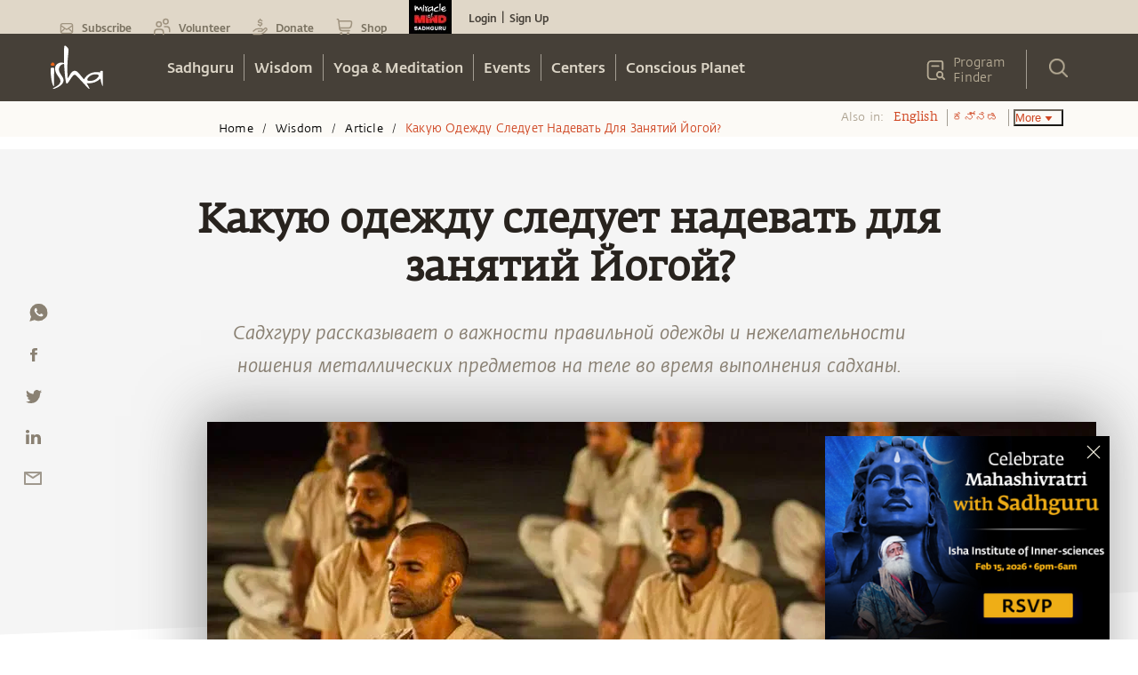

--- FILE ---
content_type: text/html
request_url: https://isha.sadhguru.org/ru/wisdom/article/kakuyu-odezhdu-sleduet-nadevat-dlya-zanyatiy-yogoy
body_size: 54921
content:
<!DOCTYPE html><html lang="en"><head><meta charSet="utf-8"/><title>Какую одежду следует надевать для занятий Йогой?</title><meta content="Какую одежду следует надевать для занятий Йогой?" property="og:title"/><meta name="twitter:title" content="Какую одежду следует надевать для занятий Йогой?"/><meta name="description" content="Садхгуру рассказывает о важности правильной одежды и нежелательности ношения металлических предметов на теле во время выполнения садханы."/><meta content="Садхгуру рассказывает о важности правильной одежды и нежелательности ношения металлических предметов на теле во время выполнения садханы." property="og:description"/><meta name="twitter:description" content="Садхгуру рассказывает о важности правильной одежды и нежелательности ношения металлических предметов на теле во время выполнения садханы."/><meta content="https://static.sadhguru.org/d/46272/1678485730-1.jpg?auto=format&amp;fit=max&amp;w=1200" property="og:image"/><meta content="1000" property="og:image:width"/><meta content="600" property="og:image:height"/><meta name="twitter:image" content="https://static.sadhguru.org/d/46272/1678485730-1.jpg?auto=format&amp;fit=max&amp;w=1200"/><meta content="ru" property="og:locale"/><meta content="article" property="og:type"/><meta content="2023-03-10T22:02:29Z" property="article:modified_time"/><meta name="twitter:card" content="summary"/><link href="https://isha.sadhguru.org/ru/wisdom/article/kakuyu-odezhdu-sleduet-nadevat-dlya-zanyatiy-yogoy" rel="canonical"/><meta name="MobileOptimized" content="width"/><meta name="HandheldFriendly" content="true"/><link rel="icon" href="https://static.sadhguru.org/d/46272/1720450736-favicon.ico"/><link rel="apple-touch-icon" href="https://static.sadhguru.org/d/46272/1690792477-isha_logo_black.svg"/><meta name="theme-color" content="#e4ded4"/><meta name="viewport" content="width=device-width, initial-scale=1, viewport-fit=cover"/><meta name="next-head-count" content="23"/><link rel="manifest" href="/manifest.json"/><link rel="preconnect" href="https://static.sadhguru.org"/><link rel="preconnect" href="https://iso-facade.sadhguru.org"/><link rel="dns-prefetch" href="https://static.sadhguru.org"/><link rel="dns-prefetch" href="https://iso-facade.sadhguru.org"/><link rel="preload" href="/css/common-global.css" as="style"/><link rel="preload" href="https://static.sadhguru.org/assets/fonts/mukta-fonts.css?family=FedraSerifAStdBook" as="style"/><link rel="stylesheet" href="/css/common-global.css"/><link rel="stylesheet" href="https://static.sadhguru.org/assets/fonts/mukta-fonts.css?family=FedraSerifAStdBook"/><link rel="preconnect" href="https://fonts.gstatic.com" crossorigin /><link data-next-font="" rel="preconnect" href="/" crossorigin="anonymous"/><link rel="preload" href="/_next/static/css/0eff1a7ecc3d8da9.css" as="style"/><link rel="stylesheet" href="/_next/static/css/0eff1a7ecc3d8da9.css" data-n-g=""/><link rel="preload" href="/_next/static/css/7223c23837f0e81c.css" as="style"/><link rel="stylesheet" href="/_next/static/css/7223c23837f0e81c.css" data-n-p=""/><link rel="preload" href="/_next/static/css/20697372b6b54fab.css" as="style"/><link rel="stylesheet" href="/_next/static/css/20697372b6b54fab.css" data-n-p=""/><noscript data-n-css=""></noscript><script defer="" nomodule="" src="/_next/static/chunks/polyfills-78c92fac7aa8fdd8.js"></script><script defer="" src="/_next/static/chunks/62631.55466585ce0f0539.js"></script><script defer="" src="/_next/static/chunks/78538.fec380c4561d5720.js"></script><script src="/_next/static/chunks/webpack-dedce5d875df136f.js" defer=""></script><script src="/_next/static/chunks/framework-4cf59cd3e28d7bb5.js" defer=""></script><script src="/_next/static/chunks/main-934b89bb1a22d841.js" defer=""></script><script src="/_next/static/chunks/pages/_app-c300c2eaa2f7a8f8.js" defer=""></script><script src="/_next/static/chunks/59465-1648cbfe4f7de376.js" defer=""></script><script src="/_next/static/chunks/11267-26dadd79d408cd3b.js" defer=""></script><script src="/_next/static/chunks/11412-3f737a7dec05f3c7.js" defer=""></script><script src="/_next/static/chunks/52881-e98559f3283a7871.js" defer=""></script><script src="/_next/static/chunks/88963-8f42567deafff0fa.js" defer=""></script><script src="/_next/static/chunks/90800-6faa0965cb771669.js" defer=""></script><script src="/_next/static/chunks/20236-2db71baa34d53091.js" defer=""></script><script src="/_next/static/chunks/pages/%5Bregion%5D/wisdom/%5Btype%5D/%5Bpage%5D-173df6093a050075.js" defer=""></script><script src="/_next/static/7ee88f2/_buildManifest.js" defer=""></script><script src="/_next/static/7ee88f2/_ssgManifest.js" defer=""></script><style id="__jsx-1ab1110f26b2d7f">.lazy-load-image-background{width:100%!important}.p-image.loading{-webkit-filter:blur(10px);filter:blur(10px);-webkit-clip-path:inset(0);clip-path:inset(0)}.p-image.loaded{-webkit-filter:blur(0px);filter:blur(0px);-webkit-transition:-webkit-filter.5s linear;-moz-transition:filter.5s linear;-o-transition:filter.5s linear;transition:-webkit-filter.5s linear;transition:filter.5s linear}</style><style id="__jsx-8b5e3575b5cb7b6f">.menu_L1 ul li:last-child a{border-right:0}.menu_L1.nosubmenu{margin-top:-119px}</style><style id="__jsx-27e2ee1f3d4a48f">.mobile_nav a,.mobile_nav .topmenu a,.mobile_nav .Header_block__Jcnzr a{color:#464038}.mobile_nav li a{color:#dbd4c6;font-weight:600}.open{display:block}.title{font-weight:bold;font-size:14px}.active{background-color:#e4ded4;color:#cf4520}.submenu-closed{margin:0;padding:0;display:none}.sec-level-mobile-menu,.bottom-mobile-menu{font-family:FedraSansStd-book,sans-serif!important;font-size:16px!important;background-color:#f0eae0!important;color:#464038!important;border:none;text-decoration:none}.mobile_nav li .bottom-mobile-menu a{font-weight:bold}.third-level-mobile-menu{font-family:FedraSansStd-book,sans-serif!important;font-size:16px!important;font-weight:500!important;color:#464038!important;background-color:#faf5ed!important}.bottom-mobile-menu{background-color:#f5f1e9;height:54px}.programfinder a{color:#dbd4c6}</style><style id="__jsx-3b109fd9446c6456">#countryDropdown ul{width:86px;margin-right:0;margin-left:0}#countryDropdown li a{color:#cc4b21}#countryDropdown li a:hover div{background:none}</style><style id="__jsx-b9c9ac61f50d4da7">.p-image.loading{-webkit-filter:blur(10px);filter:blur(10px);-webkit-clip-path:inset(0);clip-path:inset(0)}.p-image.loaded{-webkit-filter:blur(0px);filter:blur(0px);-webkit-transition:-webkit-filter.5s linear;-moz-transition:filter.5s linear;-o-transition:filter.5s linear;transition:-webkit-filter.5s linear;transition:filter.5s linear}</style><style id="__jsx-d01aac6c57254e7d">.articlebody-arabic{direction:rtl}</style><style id="__jsx-1999794207">.articlebody-arabic{direction:rtl}.text-dir{direction:rtl;unicode-bidi:bidi-override}strong{font-family:"FedraSansStd-medium"!important;font-weight:normal!important}hr{border-color:#eee}table p{margin:0 0 25px 0!important}td p{margin:0 0 16px 0!important}.articlebody ol,.articlebody ul{padding-left:1.5em}.articlebody ul li,.articlebody ol li{padding:3px .6vw}.articlebody p{margin:25px 0;word-break:break-word;direction:none;unicode-bidi:none}.articlebody p iframe{width:100%}.articlebody blockquote{padding:10px 20px;margin:0 0 20px;font-size:17.5px;border-left:5px solid#eee}.articlebody h1,.articlebody h2,.articlebody h3,.articlebody h4,.articlebody h5{font-family:"FedraSansStd-A-medium";font-size:36px;line-height:1.11;text-align:left !important;color:#28231e!important;direction:none;unicode-bidi:none;margin-top:20px;margin-bottom:10px;word-break:break-word}.articlebody h2{font-size:30px;line-height:1.1}.articlebody h3{font-size:27px!important}.articlebody h4{font-size:24px!important;line-height:1.21}.articlebody h5{font-size:20px!important;line-height:1.3}.articlebody iframe{width:100%;margin:40px auto}.articlebody a{color:#cf4520;border-bottom:1px solid#cf4520;padding-bottom:2px;cursor:pointer;word-break:break-word}.articlebody a:hover{background:#cf4520;border-bottom:none;color:#fff!important}.articlebody a img{padding-bottom:3px;position:relative;top:17px}.articlebody .isha-article-quote-bg{background-image:url("https://static.sadhguru.org/d/46272/1663649433-iaq.png");background-position:80%100%;background-repeat:no-repeat;padding:4vw 5vw 4vw;text-align:right}.article-right-blue{height:auto;right:0;width:auto;background-image:url("https://static.sadhguru.org/d/46272/1663649491-article-side-img.png");background-repeat:repeat-y;background-position-x:right}.isha-article-quote{width:84%;height:auto;font-family:FedraSerifAStdBook;font-size:32px;line-height:1.28;text-align:right;color:#6f6358;margin-left:40px}.poemBlock{float:left;width:100%;text-align:center;margin:30px 0;padding:50px 10px;padding-left:-webkit-calc((100% - 750px)/2);padding-left:-moz-calc((100% - 750px)/2);padding-left:calc((100% - 750px)/2);padding-right:-webkit-calc((100% - 750px)/2);padding-right:-moz-calc((100% - 750px)/2);padding-right:calc((100% - 750px)/2);font-family:"FedraSansStd-book-i";font-size:24px;line-height:1.17}.poem-poemBlock{float:left;width:100%;text-align:center;margin:0 0;padding:0 10px;padding-left:-webkit-calc((100% - 750px)/2);padding-left:-moz-calc((100% - 750px)/2);padding-left:calc((100% - 750px)/2);padding-right:-webkit-calc((100% - 750px)/2);padding-right:-moz-calc((100% - 750px)/2);padding-right:calc((100% - 750px)/2);background-color:#00334a}.poemBlock .heading{float:left;width:100%;font-family:"FedraSansStd-medium",sans-serif;font-size:48px;text-transform:uppercase}.poem-poemBlock .heading{color:#faf7f0!important;font-family:"FedraSerifAStdBook"!important;margin:4vw 0 .4vw 0!important;text-align:center!important;width:100%;font-size:45px;line-height:1.38;letter-spacing:1px;background-position:center bottom!important;min-height:auto!important;padding-bottom:49px!important;background-image:url(https://static.sadhguru.org/d/46272/1663645833-flower-divider-horizontal-new.svg);background-repeat:no-repeat}.poemBlock .dividerimg{float:left;width:100%;margin:30px 0}.poemBlock .dividerimg img{float:unset;width:auto}.poem-poemBlock .poem{font-family:"FedraSansStd-book-i",sans-serif;font-size:24px;color:#dfd6c4;clear:both;padding-top:5px}.poem-poemBlock .poem p{margin:20px 0;line-height:1.17;letter-spacing:1px}.isha-article-caption,.isha-article-downloadmsg{color:#8a8173;height:auto!important;font-family:"FedraSansStd-book-i";font-size:20px;line-height:1.7;text-align:center;margin-bottom:32px}.isha-article-caption{display:none}.isha-article-downloadmsg .desktop{display:block}.isha-article-downloadmsg .mobile{display:none}.image-shortcode{text-align:center}.image-shortcode.left{display:block;height:auto;float:left;width:100%}.image-shortcode .isha-article-caption{margin:0 auto!important;height:auto!important;margin-bottom:40px!important}.image-shortcode.left .isha-article-caption{float:left}.divider{width:100%;height:2px;border:solid 1px#d33100;margin:20px 0}.dropcap{background:url("https://static.sadhguru.org/d/46272/1663673807-invalid-name.png")no-repeat;width:90px;height:100px;text-align:center;float:left;margin:10px 10px 10px -20px}.dropcap .text{margin-top:-10px!important;font-size:84px;font-family:"FedraSerifAStdBook";margin-top:-18px;position:absolute;width:100px;margin-left:-48px}.sadhguru-signature{min-height:150px;font-family:"FedraSansStd-book";font-size:24px;text-align:left;color:#7d7c7a;background:url("https://static.sadhguru.org/d/46272/1663654954-signature_name.png")no-repeat;background-position:0%100%;margin-bottom:80px;padding-top:10px;letter-spacing:1px;padding-bottom:115px;clear:both}.sadhguru-signature.white{background:url("https://static.sadhguru.org/d/46272/1663673930-sadhguru_signature_white.svg")no-repeat 0%100%;color:#fff}.sadhguru-signature.white.center{background:url("https://static.sadhguru.org/d/46272/1663673930-sadhguru_signature_white.svg")no-repeat center bottom;text-align:center}.isha-ps{font-family:"FedraSansStd-book-i";font-size:18px;line-height:1.61;color:#28231e}.quote{font-family:"FedraSansStd-book";font-size:20px;line-height:1.7;text-align:left;color:#28231e;margin-bottom:2vw}.toggle-box-head{font-family:"FedraSansStd-A-medium"!important;font-size:30px!important;line-height:1.1;color:#28231e;margin-top:20px;margin-bottom:10px;font-weight:300!important}.isha-audio-player{margin-top:21px}.audioplayer{display:-webkit-box;display:-webkit-flex;display:-moz-box;display:-ms-flexbox;display:flex;height:80px;opacity:.84;background-color:#d8d8d8;padding:0}.audio{width:720px;height:80px;opacity:.9;color:#d8d8d8}.timeline{width:75%;height:2px;margin-top:38px;float:left;background:#979797;padding:0}.mar-top30{margin-top:30px}.tcenter{text-align:center}.pButton{height:80px;width:60px;border:none;background-repeat:no-repeat;background-position:center;outline:none;font-family:"FedraSansStd-medium";margin:16px 0 0 17px;background:url("https://static.sadhguru.org/d/46272/1663639558-play.svg")no-repeat}.playhead{width:17px;height:17px;-webkit-border-radius:50%;-moz-border-radius:50%;border-radius:50%;margin-top:-9px;background:#cf4520}.isha-image-credit{background:url("https://static.sadhguru.org/d/46272/1663674009-camera.svg")no-repeat;background-position:left;padding-left:28px;line-height:25px}.isha-image-credit a{font-family:"FedraSansStd-book-i";font-size:16px}.introtext{font-family:"FedraSansStd-book-i";font-size:20px!important;line-height:1.7;color:#28231e;margin-top:-10px}.btn-isha-1{font-family:"FedraSansStd-medium";color:#fff;background-color:#cf4520;padding:7px 12px;margin-bottom:0;font-size:14px;text-align:center;white-space:nowrap;vertical-align:middle;-ms-touch-action:-ms-manipulation;-ms-touch-action:manipulation;touch-action:manipulation;cursor:pointer;-webkit-user-select:none;-moz-user-select:none;-ms-user-select:none;user-select:none;background-image:none;border:1px solid transparent;-webkit-border-radius:3px;-moz-border-radius:3px;border-radius:3px}.btn-isha-1:hover{background-color:#000054;color:#fff;-webkit-transition:all 500ms ease;-moz-transition:all 500ms ease;-ms-transition:all 500ms ease;-o-transition:all 500ms ease;transition:all 500ms ease}.isha-question{font-family:"FedraSansStd-medium"}.isha-answer{font-family:"FedraSansStd-book-i";font-size:20px;line-height:1.7;color:#28231e}.editor-desc{background:url("https://static.sadhguru.org/assets/images/editor-note-divider.png")no-repeat;width:100%;background-position:center top;margin-top:40px;font-size:20px;line-height:1.7;text-align:left;color:#28231e;font-family:"FedraSansStd-book-i";text-align:center}.editor-desc .editor-inner{padding-top:40px;text-align:left}.sadhguruImage{vertical-align:middle;width:101px;height:101px;background:url("https://static.sadhguru.org/d/46272/1663637865-bitmap.png")no-repeat;background-position:left;float:left}.youtube-iframe{width:100%!important;height:100%!important;max-height:100%}.twitter-iframe iframe{margin:10px auto!important;max-height:605px}@media only screen and (max-width:736px){.isha-article-quote{font-size:20px}}@media only screen and (max-width:500px){:target::before{content:"";display:block;height:55px;margin:-55px 0 0}.articlebody table{width:100%!important}.editor-desc .editor-inner{padding:40px 3%;font-size:15px}iframe{width:100%;min-width:300px!important;margin:0 auto;min-height:auto}.articlebody iframe{width:100%!important;height:200px;min-height:auto}iframe #twitter-widget-0{height:300px}.articlebody .isha-article-quote-bg{padding:0;margin:4vw 5vw 4vw}.isha-article-quote{width:85%;margin-left:0}.poemBlock{padding-left:20px;padding-right:20px;font-size:16px!important}.poem-poemBlock .poem{font-size:18px}.poem-poemBlock .poem p{margin:0 0 15px}.poem-poemBlock .heading{margin:4vw 0 1.4vw 0!important}.timeline{width:50%}.isha-article-quote{font-family:FedraSerifAStdBook;width:84%;font-size:20px;padding:0 40px 0 0;margin:0 0 40px 40px}.article-right-blue{background-position-x:95%}}.audio-player{height:80px;width:100%;background:rgb(216 216 216);font-family:arial;color:rgb(255 255 255);font-size:.75em;overflow:hidden;display:grid;grid-template-rows:6px auto;opacity:.84;margin-top:-80px}.audio-player .timeline{background:#979797;left:85px;position:relative;cursor:pointer;margin-top:38px}.audio-player .timeline .progress{background:#cf4520;width:0%;height:100%;-webkit-transition:.25s;-moz-transition:.25s;-o-transition:.25s;transition:.25s}.audio-player .timeline .progress:after{width:20px;background:red;height:20px}.audio-player .controls{display:-webkit-box;display:-webkit-flex;display:-moz-box;display:-ms-flexbox;display:flex;-webkit-box-pack:justify;-webkit-justify-content:space-between;-moz-box-pack:justify;-ms-flex-pack:justify;justify-content:space-between;-webkit-box-align:stretch;-webkit-align-items:stretch;-moz-box-align:stretch;-ms-flex-align:stretch;align-items:stretch;padding:0 20px}.audio-player .controls>*{display:-webkit-box;display:-webkit-flex;display:-moz-box;display:-ms-flexbox;display:flex;-webkit-box-pack:center;-webkit-justify-content:center;-moz-box-pack:center;-ms-flex-pack:center;justify-content:center;-webkit-box-align:center;-webkit-align-items:center;-moz-box-align:center;-ms-flex-align:center;align-items:center}.audio-player .controls .toggle-play.play{cursor:pointer;position:relative;height:80px;width:60px;border:none;background-repeat:no-repeat;background-position:center;outline:none;font-family:"FedraSansStd-medium";margin:10px 0 0 0;background:url(https://static.sadhguru.org/d/46272/1663639558-play.svg)no-repeat}.audio-player .controls .toggle-play.play:hover{-webkit-transform:scale(1.1);-moz-transform:scale(1.1);-ms-transform:scale(1.1);-o-transform:scale(1.1);transform:scale(1.1)}.audio-player .controls .toggle-play.pause{position:relative;height:80px;width:60px;border:none;background-repeat:no-repeat;background-position:center;outline:none;font-family:"FedraSansStd-medium";margin:10px 0 0 0;background:url(https://static.sadhguru.org/d/46272/1663645770-pause.svg)no-repeat}.audio-player .controls .time{display:-webkit-box;display:-webkit-flex;display:-moz-box;display:-ms-flexbox;display:flex;margin-left:auto;color:#333;margin-top:-25px;font-family:"FedraSerifAStdBook";font-size:13px}.audio-player .controls .time>*{padding:2px}.audio-player .controls .volume-container{cursor:pointer;position:relative;z-index:2}.audio-player .controls .volume-container .volume-button{height:26px;display:-webkit-box;display:-webkit-flex;display:-moz-box;display:-ms-flexbox;display:flex;-webkit-box-align:center;-webkit-align-items:center;-moz-box-align:center;-ms-flex-align:center;align-items:center}.audio-player .controls .volume-container .volume-button .volume{-webkit-transform:scale(.7);-moz-transform:scale(.7);-ms-transform:scale(.7);-o-transform:scale(.7);transform:scale(.7)}.audio-player .controls .volume-container .volume-slider{position:absolute;left:-3px;top:15px;z-index:-1;width:0;height:15px;background:white;-webkit-box-shadow:0 0 20px#000a;-moz-box-shadow:0 0 20px#000a;box-shadow:0 0 20px#000a;-webkit-transition:.25s;-moz-transition:.25s;-o-transition:.25s;transition:.25s}.audio-player .controls .volume-container .volume-slider .volume-percentage{background:coral;height:100%;width:75%}.audio-player .controls .volume-container:hover .volume-slider{left:-123px;width:120px}.toc{height:260px;width:160px;display:inline-block;padding:0 0 .1em 0;margin:0 .2em .2em 0}.toc p{margin:0 0 25px 0!important}.toc a{border-bottom:none}.toc:hover{opacity:.8}.blue{background:#3f687d}.green{background:#56714c}.orange{background:#c46f17}.gray{background:#535353}.yellow{background:#914444}.purple{background:#6d587a}.indexnum{font-family:"FedraSansStd-A-medium";color:#fff;opacity:.2;font-size:3em!important;line-height:1em!important;position:absolute}.indexcont{font-family:"FedraSansStd-A-medium";color:#fff;font-size:1.5em;line-height:1em;padding:3em 0 0 0em;text-align:center}@media only screen and (max-width:480px){.toc{height:146px;width:120px}.indexcont{font-size:1em;line-height:1em;padding:1.5em 0 0 0em;text-align:center}.indexnum{font-size:3em;line-height:1em;position:absolute}.isha-article-downloadmsg .desktop{display:none}.isha-article-downloadmsg .mobile{display:block}}.indexnum a{color:#fff}.indexnum{opacity:.8}.indexcont a{color:#fff;font-family:"opensans"}.indexcont a:hover{background-color:transparent!important}.aligation-faq-block{float:left;width:100%;padding-left:-webkit-calc((100% - 750px)/2);padding-left:-moz-calc((100% - 750px)/2);padding-left:calc((100% - 750px)/2);padding-right:-webkit-calc((100% - 750px)/2);padding-right:-moz-calc((100% - 750px)/2);padding-right:calc((100% - 750px)/2);margin-top:20px;margin-bottom:20px}@media(max-width:480px){.aligation-faq-block{padding:0 16px}}.aligation-faq-block .faq-card{float:left;margin-bottom:20px;text-align:left;line-height:1.3em}.aligation-faq-block .que{float:left;width:100%;background-color:#d3c9ae;font-family:"FedraSansStd-Book";font-size:20px;color:#000;padding:15px}.aligation-faq-block .ans{float:left;width:100%;background-color:#f5f5f5;font-family:"FedraSansStd-Book";font-size:20px;color:#000;padding:15px}.aligation-faq-block .ans a{color:#cf4520;text-decoration:none;cursor:pointer}.aligation-faq-block .ans p{margin:0}.lang-ta .articlebody .isha-article-title{font-family:"MuktaMalar"!important;line-height:.73;font-weight:bold;font-size:43px}.lang-ta .articlebody .isha-article-message{font-family:"MuktaMalar"!important;font-style:inherit!important}.lang-ta .articlebody h2,.lang-ta .articlebody h3,.lang-ta .articlebody h4,.lang-ta .articlebody h5{font-family:"MuktaMalar"!important;font-style:inherit!important}.lang-ta .articlebody .article-desc-title,.lang-ta .articlebody strong,.lang-ta .articlebody p strong{font-family:"MuktaMalar"!important;font-weight:bold!important}.lang-ta .articlebody .isha-article-quote{font-family:"MuktaMalar"!important}.lang-ta .articlebody .isha-article-desc{font-family:"MuktaMalar"!important}.lang-ta .isha-daily-mystic-quote-carousel .quote-cards .content{font-family:"MuktaMalar"!important}.ta.cards .isha-card-podcast-title,.ta.cards .isha-article-topic,.ta.cards .isha-rp-desc,.ta.quote-cards .content{font-family:"MuktaMalar"!important}.ta.cards .isha-rp-desc{font-size:15px!important}.lang-te .articlebody .isha-article-title{font-family:"Gautami"!important;font-size:46px;line-height:.72;-webkit-text-stroke:1.4px#000}.lang-te .articlebody .isha-article-message{font-family:"Gautami"!important;font-size:22px;line-height:1.55;font-style:inherit!important}.lang-te .articlebody .article-desc-title{font-family:"Gautami"!important;font-size:28px!important}.lang-te .articlebody .isha-article-desc{font-family:"Gautami"!important;font-size:22px;line-height:1.64}.lang-te .isha-daily-mystic-quote-carousel .quote-cards .content{font-family:"Gautami"!important}.te.cards .isha-card-podcast-title,.te.cards .isha-article-topic,.te.cards .isha-rp-desc,.te.quote-cards .content{font-family:"Mukta"!important}.lang-hi .articlebody .isha-article-title{font-family:"Mukta"!important;line-height:.73;font-weight:bold;font-size:45px!important}.lang-hi .articlebody .isha-article-message{font-family:"Mukta"!important;font-size:22px;line-height:1.55;font-style:inherit!important}.lang-hi .articlebody .isha-article-desc{font-family:"Mukta"!important;font-size:22px;line-height:1.73}.lang-hi .articlebody .article-desc-title{font-family:"Mukta"!important;font-size:30px!important;font-weight:bold;line-height:1.13;color:#28231e}.lang-hi .articlebody .isha-article-desc{font-family:"Mukta"!important;font-size:22px;line-height:1.73}.lang-hi .isha-daily-mystic-quote-carousel .quote-cards .content{font-family:"Mukta"!important}.hi.cards .isha-card-podcast-title,.hi.cards .isha-article-topic,.hi.cards .isha-rp-desc,.hi.quote-cards .content{font-family:"Mukta"!important}.lang-ml .articlebody .isha-article-title,.lang-ml .articlebody .article-desc-title{font-family:"NotoSansMalayalam-Bold";line-height:.77}.lang-ml .articlebody .isha-article-message{font-family:"NotoSansMalayalam-Bold"!important;font-size:26px!important;font-style:inherit!important}.lang-ml .articlebody .isha-article-desc{font-family:"NotoSansMalayalam-Regular"!important;line-height:1.8}.lang-ml .articlebody .isha-article-quote{font-size:24px;line-height:1.54;font-family:"NotoSansMalayalam-Regular"!important}.lang-ml .isha-daily-mystic-quote-carousel .quote-cards .content{font-family:"NotoSansMalayalam-Regular"!important}.ml.cards .isha-card-podcast-title,.ml.cards .isha-article-topic,.ml.cards .isha-rp-desc,.ml.quote-cards .content{font-family:"NotoSansMalayalam-Regular"!important}.lang-ne .articlebody .isha-article-title,.lang-ne .articlebody .article-desc-title{font-family:"NotoSans-Bold";line-height:.77}.lang-ne .articlebody .isha-article-message{font-family:"NotoSans-Bold"!important;font-size:26px!important;font-style:inherit!important}.lang-ne .articlebody .isha-article-desc{font-family:"NotoSans-Regular"!important;line-height:1.8}.lang-ne .articlebody .isha-article-quote{font-size:24px;line-height:1.54;font-family:"NotoSans-Regular"!important}.lang-ne .isha-daily-mystic-quote-carousel .quote-cards .content{font-family:"NotoSans-Regular"!important}.ne.cards .isha-card-podcast-title,.ne.cards .isha-article-topic,.ne.cards .isha-rp-desc,.ne.quote-cards .content{font-family:"NotoSans-Regular"!important}.lang-hi .articlebody .isha-article-quote,.lang-te .articlebody .isha-article-quote,.lang-ta .articlebody .isha-article-quote{font-size:20px;line-height:1.42;font-family:"MuktaMalar"!important;color:#28231e!important}.lang-ar .articlebody .isha-article-quote{margin:0 50px 0 0;color:#6f6358}</style><style id="__jsx-66599cb3621f0783">.card-image{-webkit-clip-path:polygon(0 0,100%0,100%90%,0%100%);clip-path:polygon(0 0,100%0,100%90%,0%100%)}.isha-card-podcast-title{-webkit-line-clamp:2;-webkit-box-orient:vertical}.isha-rp-desc{-webkit-line-clamp:3;-webkit-box-orient:vertical}</style><style id="__jsx-65dd65f21c318a82">.clear{clear:both}.sadhguruClientApp .content-table{display:none}.video_wrapper{position:relative;padding-bottom:56.25%;margin-bottom:9%}.video_wrapper iframe{position:absolute;top:0;left:0;width:100%;height:100%}@media(max-width:768px){.video_wrapper{margin-bottom:20%}}</style><style id="__jsx-74ab7bb4b3f3df15">.isoBody.jsx-74ab7bb4b3f3df15:not(.css-loaded){opacity:0!important}</style><style id="__jsx-984722d8df6d8c21">.centreText ul{display:inline-block}</style><style id="__jsx-fac408a12dbaf8f8">.footer{clear:both}.contactblock p{font-size:14px!important}</style><style data-href="https://fonts.googleapis.com/css?family=Geist|Trirong:ital|Trirong|Noto+Sans+Tamil">@font-face{font-family:'Geist';font-style:normal;font-weight:400;src:url(https://fonts.gstatic.com/l/font?kit=gyBhhwUxId8gMGYQMKR3pzfaWI_RnOMImpnc&skey=70a816dcd17c8a3c&v=v4) format('woff')}@font-face{font-family:'Noto Sans Tamil';font-style:normal;font-weight:400;font-stretch:normal;src:url(https://fonts.gstatic.com/l/font?kit=ieVc2YdFI3GCY6SyQy1KfStzYKZgzN1z4LKDbeZce-0429tBManUktuex7vGo40Woqc&skey=addc7185c5445534&v=v31) format('woff')}@font-face{font-family:'Trirong';font-style:italic;font-weight:400;src:url(https://fonts.gstatic.com/l/font?kit=7r3EqXNgp8wxdOdOn44Y2o5i&skey=ac16b8c4afa1f55c&v=v17) format('woff')}@font-face{font-family:'Trirong';font-style:normal;font-weight:400;src:url(https://fonts.gstatic.com/l/font?kit=7r3GqXNgp8wxdOdOn4so3g&skey=3c72210defd34244&v=v17) format('woff')}@font-face{font-family:'Geist';font-style:normal;font-weight:400;src:url(https://fonts.gstatic.com/l/font?kit=gyBhhwUxId8gMGYQMKR3pzfaWI_RnOMInpnc6VEdtaiLqoA&skey=70a816dcd17c8a3c&v=v4) format('woff');unicode-range:U+0301,U+0400-045F,U+0490-0491,U+04B0-04B1,U+2116}@font-face{font-family:'Geist';font-style:normal;font-weight:400;src:url(https://fonts.gstatic.com/l/font?kit=gyBhhwUxId8gMGYQMKR3pzfaWI_RnOMIlJnc6VEdtaiLqoA&skey=70a816dcd17c8a3c&v=v4) format('woff');unicode-range:U+0100-02BA,U+02BD-02C5,U+02C7-02CC,U+02CE-02D7,U+02DD-02FF,U+0304,U+0308,U+0329,U+1D00-1DBF,U+1E00-1E9F,U+1EF2-1EFF,U+2020,U+20A0-20AB,U+20AD-20C0,U+2113,U+2C60-2C7F,U+A720-A7FF}@font-face{font-family:'Geist';font-style:normal;font-weight:400;src:url(https://fonts.gstatic.com/l/font?kit=gyBhhwUxId8gMGYQMKR3pzfaWI_RnOMImpnc6VEdtaiL&skey=70a816dcd17c8a3c&v=v4) format('woff');unicode-range:U+0000-00FF,U+0131,U+0152-0153,U+02BB-02BC,U+02C6,U+02DA,U+02DC,U+0304,U+0308,U+0329,U+2000-206F,U+20AC,U+2122,U+2191,U+2193,U+2212,U+2215,U+FEFF,U+FFFD}@font-face{font-family:'Noto Sans Tamil';font-style:normal;font-weight:400;font-stretch:100%;src:url(https://fonts.gstatic.com/l/font?kit=ieVc2YdFI3GCY6SyQy1KfStzYKZgzN1z4LKDbeZce-0429tBManUktuex7vGo40AoqfP-VvSlDrCqw&skey=addc7185c5445534&v=v31) format('woff');unicode-range:U+0964-0965,U+0B82-0BFA,U+200C-200D,U+20B9,U+25CC}@font-face{font-family:'Noto Sans Tamil';font-style:normal;font-weight:400;font-stretch:100%;src:url(https://fonts.gstatic.com/l/font?kit=ieVc2YdFI3GCY6SyQy1KfStzYKZgzN1z4LKDbeZce-0429tBManUktuex7vGo40YoqfP-VvSlDrCqw&skey=addc7185c5445534&v=v31) format('woff');unicode-range:U+0100-02BA,U+02BD-02C5,U+02C7-02CC,U+02CE-02D7,U+02DD-02FF,U+0304,U+0308,U+0329,U+1D00-1DBF,U+1E00-1E9F,U+1EF2-1EFF,U+2020,U+20A0-20AB,U+20AD-20C0,U+2113,U+2C60-2C7F,U+A720-A7FF}@font-face{font-family:'Noto Sans Tamil';font-style:normal;font-weight:400;font-stretch:100%;src:url(https://fonts.gstatic.com/l/font?kit=ieVc2YdFI3GCY6SyQy1KfStzYKZgzN1z4LKDbeZce-0429tBManUktuex7vGo40WoqfP-VvSlDo&skey=addc7185c5445534&v=v31) format('woff');unicode-range:U+0000-00FF,U+0131,U+0152-0153,U+02BB-02BC,U+02C6,U+02DA,U+02DC,U+0304,U+0308,U+0329,U+2000-206F,U+20AC,U+2122,U+2191,U+2193,U+2212,U+2215,U+FEFF,U+FFFD}@font-face{font-family:'Trirong';font-style:italic;font-weight:400;src:url(https://fonts.gstatic.com/s/trirong/v17/7r3EqXNgp8wxdOdOn44Yzo5kyOv3guIY.woff2) format('woff2');unicode-range:U+02D7,U+0303,U+0331,U+0E01-0E5B,U+200C-200D,U+25CC}@font-face{font-family:'Trirong';font-style:italic;font-weight:400;src:url(https://fonts.gstatic.com/s/trirong/v17/7r3EqXNgp8wxdOdOn44Y1Y5kyOv3guIY.woff2) format('woff2');unicode-range:U+0102-0103,U+0110-0111,U+0128-0129,U+0168-0169,U+01A0-01A1,U+01AF-01B0,U+0300-0301,U+0303-0304,U+0308-0309,U+0323,U+0329,U+1EA0-1EF9,U+20AB}@font-face{font-family:'Trirong';font-style:italic;font-weight:400;src:url(https://fonts.gstatic.com/s/trirong/v17/7r3EqXNgp8wxdOdOn44Y1I5kyOv3guIY.woff2) format('woff2');unicode-range:U+0100-02BA,U+02BD-02C5,U+02C7-02CC,U+02CE-02D7,U+02DD-02FF,U+0304,U+0308,U+0329,U+1D00-1DBF,U+1E00-1E9F,U+1EF2-1EFF,U+2020,U+20A0-20AB,U+20AD-20C0,U+2113,U+2C60-2C7F,U+A720-A7FF}@font-face{font-family:'Trirong';font-style:italic;font-weight:400;src:url(https://fonts.gstatic.com/s/trirong/v17/7r3EqXNgp8wxdOdOn44Y2o5kyOv3gg.woff2) format('woff2');unicode-range:U+0000-00FF,U+0131,U+0152-0153,U+02BB-02BC,U+02C6,U+02DA,U+02DC,U+0304,U+0308,U+0329,U+2000-206F,U+20AC,U+2122,U+2191,U+2193,U+2212,U+2215,U+FEFF,U+FFFD}@font-face{font-family:'Trirong';font-style:normal;font-weight:400;src:url(https://fonts.gstatic.com/s/trirong/v17/7r3GqXNgp8wxdOdOn58o2IRj6unHgw.woff2) format('woff2');unicode-range:U+02D7,U+0303,U+0331,U+0E01-0E5B,U+200C-200D,U+25CC}@font-face{font-family:'Trirong';font-style:normal;font-weight:400;src:url(https://fonts.gstatic.com/s/trirong/v17/7r3GqXNgp8wxdOdOn4Qo2IRj6unHgw.woff2) format('woff2');unicode-range:U+0102-0103,U+0110-0111,U+0128-0129,U+0168-0169,U+01A0-01A1,U+01AF-01B0,U+0300-0301,U+0303-0304,U+0308-0309,U+0323,U+0329,U+1EA0-1EF9,U+20AB}@font-face{font-family:'Trirong';font-style:normal;font-weight:400;src:url(https://fonts.gstatic.com/s/trirong/v17/7r3GqXNgp8wxdOdOn4Uo2IRj6unHgw.woff2) format('woff2');unicode-range:U+0100-02BA,U+02BD-02C5,U+02C7-02CC,U+02CE-02D7,U+02DD-02FF,U+0304,U+0308,U+0329,U+1D00-1DBF,U+1E00-1E9F,U+1EF2-1EFF,U+2020,U+20A0-20AB,U+20AD-20C0,U+2113,U+2C60-2C7F,U+A720-A7FF}@font-face{font-family:'Trirong';font-style:normal;font-weight:400;src:url(https://fonts.gstatic.com/s/trirong/v17/7r3GqXNgp8wxdOdOn4so2IRj6uk.woff2) format('woff2');unicode-range:U+0000-00FF,U+0131,U+0152-0153,U+02BB-02BC,U+02C6,U+02DA,U+02DC,U+0304,U+0308,U+0329,U+2000-206F,U+20AC,U+2122,U+2191,U+2193,U+2212,U+2215,U+FEFF,U+FFFD}</style></head><body><div id="__next"><style data-emotion="css-global zwi5jl">:host,:root,[data-theme]{--chakra-ring-inset:var(--chakra-empty,/*!*/ /*!*/);--chakra-ring-offset-width:0px;--chakra-ring-offset-color:#fff;--chakra-ring-color:rgba(66, 153, 225, 0.6);--chakra-ring-offset-shadow:0 0 #0000;--chakra-ring-shadow:0 0 #0000;--chakra-space-x-reverse:0;--chakra-space-y-reverse:0;--chakra-colors-transparent:transparent;--chakra-colors-current:currentColor;--chakra-colors-black-50:#28231e;--chakra-colors-black-100:#000008;--chakra-colors-black-200:#121212;--chakra-colors-black-300:#464038;--chakra-colors-black-400:#282728;--chakra-colors-black-500:#030202;--chakra-colors-black-600:#010717;--chakra-colors-white-50:#fff7e9;--chakra-colors-white-100:#fffdfd;--chakra-colors-whiteAlpha-50:rgba(255, 255, 255, 0.04);--chakra-colors-whiteAlpha-100:rgba(255, 255, 255, 0.06);--chakra-colors-whiteAlpha-200:rgba(255, 255, 255, 0.08);--chakra-colors-whiteAlpha-300:rgba(255, 255, 255, 0.16);--chakra-colors-whiteAlpha-400:rgba(255, 255, 255, 0.24);--chakra-colors-whiteAlpha-500:rgba(255, 255, 255, 0.36);--chakra-colors-whiteAlpha-600:rgba(255, 255, 255, 0.48);--chakra-colors-whiteAlpha-700:rgba(255, 255, 255, 0.64);--chakra-colors-whiteAlpha-800:rgba(255, 255, 255, 0.80);--chakra-colors-whiteAlpha-900:rgba(255, 255, 255, 0.92);--chakra-colors-blackAlpha-50:rgba(0, 0, 0, 0.04);--chakra-colors-blackAlpha-100:rgba(0, 0, 0, 0.06);--chakra-colors-blackAlpha-200:rgba(0, 0, 0, 0.08);--chakra-colors-blackAlpha-300:rgba(0, 0, 0, 0.16);--chakra-colors-blackAlpha-400:rgba(0, 0, 0, 0.24);--chakra-colors-blackAlpha-500:rgba(0, 0, 0, 0.36);--chakra-colors-blackAlpha-600:rgba(0, 0, 0, 0.48);--chakra-colors-blackAlpha-700:rgba(0, 0, 0, 0.64);--chakra-colors-blackAlpha-800:rgba(0, 0, 0, 0.80);--chakra-colors-blackAlpha-900:rgba(0, 0, 0, 0.92);--chakra-colors-gray-50:#aea493;--chakra-colors-gray-100:#707070;--chakra-colors-gray-200:#6e665b;--chakra-colors-gray-300:#e4ded4;--chakra-colors-gray-400:#dfd6c4;--chakra-colors-gray-500:#676055;--chakra-colors-gray-600:#4A5568;--chakra-colors-gray-700:#2D3748;--chakra-colors-gray-800:#1A202C;--chakra-colors-gray-900:#171923;--chakra-colors-red-50:#FFF5F5;--chakra-colors-red-100:#FED7D7;--chakra-colors-red-200:#FEB2B2;--chakra-colors-red-300:#FC8181;--chakra-colors-red-400:#F56565;--chakra-colors-red-500:#E53E3E;--chakra-colors-red-600:#C53030;--chakra-colors-red-700:#9B2C2C;--chakra-colors-red-800:#822727;--chakra-colors-red-900:#63171B;--chakra-colors-orange-50:#cf4520;--chakra-colors-orange-100:#cf4824;--chakra-colors-orange-200:#FBD38D;--chakra-colors-orange-300:#F6AD55;--chakra-colors-orange-400:#ED8936;--chakra-colors-orange-500:#DD6B20;--chakra-colors-orange-600:#C05621;--chakra-colors-orange-700:#9C4221;--chakra-colors-orange-800:#7B341E;--chakra-colors-orange-900:#652B19;--chakra-colors-yellow-50:#cca146;--chakra-colors-yellow-100:#ffa735;--chakra-colors-yellow-200:#FAF089;--chakra-colors-yellow-300:#F6E05E;--chakra-colors-yellow-400:#ECC94B;--chakra-colors-yellow-500:#D69E2E;--chakra-colors-yellow-600:#B7791F;--chakra-colors-yellow-700:#975A16;--chakra-colors-yellow-800:#744210;--chakra-colors-yellow-900:#5F370E;--chakra-colors-green-50:#F0FFF4;--chakra-colors-green-100:#C6F6D5;--chakra-colors-green-200:#9AE6B4;--chakra-colors-green-300:#68D391;--chakra-colors-green-400:#48BB78;--chakra-colors-green-500:#38A169;--chakra-colors-green-600:#2F855A;--chakra-colors-green-700:#276749;--chakra-colors-green-800:#22543D;--chakra-colors-green-900:#1C4532;--chakra-colors-teal-50:#E6FFFA;--chakra-colors-teal-100:#B2F5EA;--chakra-colors-teal-200:#81E6D9;--chakra-colors-teal-300:#4FD1C5;--chakra-colors-teal-400:#38B2AC;--chakra-colors-teal-500:#319795;--chakra-colors-teal-600:#2C7A7B;--chakra-colors-teal-700:#285E61;--chakra-colors-teal-800:#234E52;--chakra-colors-teal-900:#1D4044;--chakra-colors-blue-50:#000054;--chakra-colors-blue-100:#02026c;--chakra-colors-blue-200:#C1C3DD;--chakra-colors-blue-300:#c1c3dd;--chakra-colors-blue-400:#03062C;--chakra-colors-blue-500:#00052f;--chakra-colors-blue-600:#252964;--chakra-colors-blue-700:#8F92C1;--chakra-colors-blue-800:#2a4365;--chakra-colors-blue-900:#1A365D;--chakra-colors-cyan-50:#EDFDFD;--chakra-colors-cyan-100:#C4F1F9;--chakra-colors-cyan-200:#9DECF9;--chakra-colors-cyan-300:#76E4F7;--chakra-colors-cyan-400:#0BC5EA;--chakra-colors-cyan-500:#00B5D8;--chakra-colors-cyan-600:#00A3C4;--chakra-colors-cyan-700:#0987A0;--chakra-colors-cyan-800:#086F83;--chakra-colors-cyan-900:#065666;--chakra-colors-purple-50:#FAF5FF;--chakra-colors-purple-100:#E9D8FD;--chakra-colors-purple-200:#D6BCFA;--chakra-colors-purple-300:#B794F4;--chakra-colors-purple-400:#9F7AEA;--chakra-colors-purple-500:#805AD5;--chakra-colors-purple-600:#6B46C1;--chakra-colors-purple-700:#553C9A;--chakra-colors-purple-800:#44337A;--chakra-colors-purple-900:#322659;--chakra-colors-pink-50:#FFF5F7;--chakra-colors-pink-100:#FED7E2;--chakra-colors-pink-200:#FBB6CE;--chakra-colors-pink-300:#F687B3;--chakra-colors-pink-400:#ED64A6;--chakra-colors-pink-500:#D53F8C;--chakra-colors-pink-600:#B83280;--chakra-colors-pink-700:#97266D;--chakra-colors-pink-800:#702459;--chakra-colors-pink-900:#521B41;--chakra-colors-defaultBg-50:#f5f0e5;--chakra-colors-floralWhite-100:#f8f6f3;--chakra-colors-albescentWhite:#dfd6c4;--chakra-colors-fulvous:#dc8513;--chakra-borders-none:0;--chakra-borders-1px:1px solid;--chakra-borders-2px:2px solid;--chakra-borders-4px:4px solid;--chakra-borders-8px:8px solid;--chakra-fonts-heading:'FedraSansStd-A-medium',Georgia Bold,Serif Bold;--chakra-fonts-body:'FedraSerifAStdBook',Georgia,Serif;--chakra-fonts-mono:SFMono-Regular,Menlo,Monaco,Consolas,"Liberation Mono","Courier New",monospace;--chakra-fontSizes-3xs:0.45rem;--chakra-fontSizes-2xs:0.625rem;--chakra-fontSizes-xs:0.75rem;--chakra-fontSizes-sm:0.875rem;--chakra-fontSizes-md:1rem;--chakra-fontSizes-lg:1.125rem;--chakra-fontSizes-xl:1.25rem;--chakra-fontSizes-2xl:1.5rem;--chakra-fontSizes-3xl:1.875rem;--chakra-fontSizes-4xl:2.25rem;--chakra-fontSizes-5xl:3rem;--chakra-fontSizes-6xl:3.75rem;--chakra-fontSizes-7xl:4.5rem;--chakra-fontSizes-8xl:6rem;--chakra-fontSizes-9xl:8rem;--chakra-fontWeights-hairline:100;--chakra-fontWeights-thin:200;--chakra-fontWeights-light:300;--chakra-fontWeights-normal:400;--chakra-fontWeights-medium:500;--chakra-fontWeights-semibold:600;--chakra-fontWeights-bold:700;--chakra-fontWeights-extrabold:800;--chakra-fontWeights-black:900;--chakra-letterSpacings-tighter:-0.05em;--chakra-letterSpacings-tight:-0.025em;--chakra-letterSpacings-normal:0;--chakra-letterSpacings-wide:0.025em;--chakra-letterSpacings-wider:0.05em;--chakra-letterSpacings-widest:0.1em;--chakra-lineHeights-3:.75rem;--chakra-lineHeights-4:1rem;--chakra-lineHeights-5:1.25rem;--chakra-lineHeights-6:1.5rem;--chakra-lineHeights-7:1.75rem;--chakra-lineHeights-8:2rem;--chakra-lineHeights-9:2.25rem;--chakra-lineHeights-10:2.5rem;--chakra-lineHeights-normal:normal;--chakra-lineHeights-none:1;--chakra-lineHeights-shorter:1.25;--chakra-lineHeights-short:1.375;--chakra-lineHeights-base:1.5;--chakra-lineHeights-tall:1.625;--chakra-lineHeights-taller:2;--chakra-radii-none:0;--chakra-radii-sm:0.125rem;--chakra-radii-base:0.25rem;--chakra-radii-md:0.375rem;--chakra-radii-lg:0.5rem;--chakra-radii-xl:0.75rem;--chakra-radii-2xl:1rem;--chakra-radii-3xl:1.5rem;--chakra-radii-full:9999px;--chakra-space-1:0.25rem;--chakra-space-2:0.5rem;--chakra-space-3:0.75rem;--chakra-space-4:1rem;--chakra-space-5:1.25rem;--chakra-space-6:1.5rem;--chakra-space-7:1.75rem;--chakra-space-8:2rem;--chakra-space-9:2.25rem;--chakra-space-10:2.5rem;--chakra-space-12:3rem;--chakra-space-14:3.5rem;--chakra-space-16:4rem;--chakra-space-20:5rem;--chakra-space-24:6rem;--chakra-space-28:7rem;--chakra-space-32:8rem;--chakra-space-36:9rem;--chakra-space-40:10rem;--chakra-space-44:11rem;--chakra-space-48:12rem;--chakra-space-52:13rem;--chakra-space-56:14rem;--chakra-space-60:15rem;--chakra-space-64:16rem;--chakra-space-72:18rem;--chakra-space-80:20rem;--chakra-space-96:24rem;--chakra-space-px:1px;--chakra-space-0-5:0.125rem;--chakra-space-1-5:0.375rem;--chakra-space-2-5:0.625rem;--chakra-space-3-5:0.875rem;--chakra-shadows-xs:0 0 0 1px rgba(0, 0, 0, 0.05);--chakra-shadows-sm:0 1px 2px 0 rgba(0, 0, 0, 0.05);--chakra-shadows-base:0 1px 3px 0 rgba(0, 0, 0, 0.1),0 1px 2px 0 rgba(0, 0, 0, 0.06);--chakra-shadows-md:0 4px 6px -1px rgba(0, 0, 0, 0.1),0 2px 4px -1px rgba(0, 0, 0, 0.06);--chakra-shadows-lg:0 10px 15px -3px rgba(0, 0, 0, 0.1),0 4px 6px -2px rgba(0, 0, 0, 0.05);--chakra-shadows-xl:0 20px 25px -5px rgba(0, 0, 0, 0.1),0 10px 10px -5px rgba(0, 0, 0, 0.04);--chakra-shadows-2xl:0 25px 50px -12px rgba(0, 0, 0, 0.25);--chakra-shadows-outline:0 0 0 3px rgba(66, 153, 225, 0.6);--chakra-shadows-inner:inset 0 2px 4px 0 rgba(0,0,0,0.06);--chakra-shadows-none:none;--chakra-shadows-dark-lg:rgba(0, 0, 0, 0.1) 0px 0px 0px 1px,rgba(0, 0, 0, 0.2) 0px 5px 10px,rgba(0, 0, 0, 0.4) 0px 15px 40px;--chakra-sizes-1:0.25rem;--chakra-sizes-2:0.5rem;--chakra-sizes-3:0.75rem;--chakra-sizes-4:1rem;--chakra-sizes-5:1.25rem;--chakra-sizes-6:1.5rem;--chakra-sizes-7:1.75rem;--chakra-sizes-8:2rem;--chakra-sizes-9:2.25rem;--chakra-sizes-10:2.5rem;--chakra-sizes-12:3rem;--chakra-sizes-14:3.5rem;--chakra-sizes-16:4rem;--chakra-sizes-20:5rem;--chakra-sizes-24:6rem;--chakra-sizes-28:7rem;--chakra-sizes-32:8rem;--chakra-sizes-36:9rem;--chakra-sizes-40:10rem;--chakra-sizes-44:11rem;--chakra-sizes-48:12rem;--chakra-sizes-52:13rem;--chakra-sizes-56:14rem;--chakra-sizes-60:15rem;--chakra-sizes-64:16rem;--chakra-sizes-72:18rem;--chakra-sizes-80:20rem;--chakra-sizes-96:24rem;--chakra-sizes-px:1px;--chakra-sizes-0-5:0.125rem;--chakra-sizes-1-5:0.375rem;--chakra-sizes-2-5:0.625rem;--chakra-sizes-3-5:0.875rem;--chakra-sizes-max:max-content;--chakra-sizes-min:min-content;--chakra-sizes-full:100%;--chakra-sizes-3xs:14rem;--chakra-sizes-2xs:16rem;--chakra-sizes-xs:20rem;--chakra-sizes-sm:24rem;--chakra-sizes-md:28rem;--chakra-sizes-lg:32rem;--chakra-sizes-xl:36rem;--chakra-sizes-2xl:42rem;--chakra-sizes-3xl:48rem;--chakra-sizes-4xl:56rem;--chakra-sizes-5xl:64rem;--chakra-sizes-6xl:72rem;--chakra-sizes-7xl:80rem;--chakra-sizes-8xl:90rem;--chakra-sizes-prose:60ch;--chakra-sizes-container-sm:640px;--chakra-sizes-container-md:768px;--chakra-sizes-container-lg:1024px;--chakra-sizes-container-xl:1280px;--chakra-zIndices-hide:-1;--chakra-zIndices-auto:auto;--chakra-zIndices-base:0;--chakra-zIndices-docked:10;--chakra-zIndices-dropdown:1000;--chakra-zIndices-sticky:1100;--chakra-zIndices-banner:1200;--chakra-zIndices-overlay:1300;--chakra-zIndices-modal:1400;--chakra-zIndices-popover:1500;--chakra-zIndices-skipLink:1600;--chakra-zIndices-toast:1700;--chakra-zIndices-tooltip:1800;--chakra-transition-property-common:background-color,border-color,color,fill,stroke,opacity,box-shadow,transform;--chakra-transition-property-colors:background-color,border-color,color,fill,stroke;--chakra-transition-property-dimensions:width,height;--chakra-transition-property-position:left,right,top,bottom;--chakra-transition-property-background:background-color,background-image,background-position;--chakra-transition-easing-ease-in:cubic-bezier(0.4, 0, 1, 1);--chakra-transition-easing-ease-out:cubic-bezier(0, 0, 0.2, 1);--chakra-transition-easing-ease-in-out:cubic-bezier(0.4, 0, 0.2, 1);--chakra-transition-duration-ultra-fast:50ms;--chakra-transition-duration-faster:100ms;--chakra-transition-duration-fast:150ms;--chakra-transition-duration-normal:200ms;--chakra-transition-duration-slow:300ms;--chakra-transition-duration-slower:400ms;--chakra-transition-duration-ultra-slow:500ms;--chakra-blur-none:0;--chakra-blur-sm:4px;--chakra-blur-base:8px;--chakra-blur-md:12px;--chakra-blur-lg:16px;--chakra-blur-xl:24px;--chakra-blur-2xl:40px;--chakra-blur-3xl:64px;--chakra-breakpoints-base:0em;--chakra-breakpoints-sm:480px;--chakra-breakpoints-md:768px;--chakra-breakpoints-lg:960px;--chakra-breakpoints-xl:1200px;--chakra-breakpoints-2xl:1536px;--chakra-breakpoints-3xl:2560px;}.chakra-ui-light :host:not([data-theme]),.chakra-ui-light :root:not([data-theme]),.chakra-ui-light [data-theme]:not([data-theme]),[data-theme=light] :host:not([data-theme]),[data-theme=light] :root:not([data-theme]),[data-theme=light] [data-theme]:not([data-theme]),:host[data-theme=light],:root[data-theme=light],[data-theme][data-theme=light]{--chakra-colors-chakra-body-text:var(--chakra-colors-gray-800);--chakra-colors-chakra-body-bg:white;--chakra-colors-chakra-border-color:var(--chakra-colors-gray-200);--chakra-colors-chakra-inverse-text:white;--chakra-colors-chakra-subtle-bg:var(--chakra-colors-gray-100);--chakra-colors-chakra-subtle-text:var(--chakra-colors-gray-600);--chakra-colors-chakra-placeholder-color:var(--chakra-colors-gray-500);}.chakra-ui-dark :host:not([data-theme]),.chakra-ui-dark :root:not([data-theme]),.chakra-ui-dark [data-theme]:not([data-theme]),[data-theme=dark] :host:not([data-theme]),[data-theme=dark] :root:not([data-theme]),[data-theme=dark] [data-theme]:not([data-theme]),:host[data-theme=dark],:root[data-theme=dark],[data-theme][data-theme=dark]{--chakra-colors-chakra-body-text:var(--chakra-colors-whiteAlpha-900);--chakra-colors-chakra-body-bg:var(--chakra-colors-gray-800);--chakra-colors-chakra-border-color:var(--chakra-colors-whiteAlpha-300);--chakra-colors-chakra-inverse-text:var(--chakra-colors-gray-800);--chakra-colors-chakra-subtle-bg:var(--chakra-colors-gray-700);--chakra-colors-chakra-subtle-text:var(--chakra-colors-gray-400);--chakra-colors-chakra-placeholder-color:var(--chakra-colors-whiteAlpha-400);}</style><style data-emotion="css-global fubdgu">html{line-height:1.5;-webkit-text-size-adjust:100%;font-family:system-ui,sans-serif;-webkit-font-smoothing:antialiased;text-rendering:optimizeLegibility;-moz-osx-font-smoothing:grayscale;touch-action:manipulation;}body{position:relative;min-height:100%;margin:0;font-feature-settings:"kern";}:where(*, *::before, *::after){border-width:0;border-style:solid;box-sizing:border-box;word-wrap:break-word;}main{display:block;}hr{border-top-width:1px;box-sizing:content-box;height:0;overflow:visible;}:where(pre, code, kbd,samp){font-family:SFMono-Regular,Menlo,Monaco,Consolas,monospace;font-size:1em;}a{background-color:transparent;color:inherit;-webkit-text-decoration:inherit;text-decoration:inherit;}abbr[title]{border-bottom:none;-webkit-text-decoration:underline;text-decoration:underline;-webkit-text-decoration:underline dotted;-webkit-text-decoration:underline dotted;text-decoration:underline dotted;}:where(b, strong){font-weight:bold;}small{font-size:80%;}:where(sub,sup){font-size:75%;line-height:0;position:relative;vertical-align:baseline;}sub{bottom:-0.25em;}sup{top:-0.5em;}img{border-style:none;}:where(button, input, optgroup, select, textarea){font-family:inherit;font-size:100%;line-height:1.15;margin:0;}:where(button, input){overflow:visible;}:where(button, select){text-transform:none;}:where(
          button::-moz-focus-inner,
          [type="button"]::-moz-focus-inner,
          [type="reset"]::-moz-focus-inner,
          [type="submit"]::-moz-focus-inner
        ){border-style:none;padding:0;}fieldset{padding:0.35em 0.75em 0.625em;}legend{box-sizing:border-box;color:inherit;display:table;max-width:100%;padding:0;white-space:normal;}progress{vertical-align:baseline;}textarea{overflow:auto;}:where([type="checkbox"], [type="radio"]){box-sizing:border-box;padding:0;}input[type="number"]::-webkit-inner-spin-button,input[type="number"]::-webkit-outer-spin-button{-webkit-appearance:none!important;}input[type="number"]{-moz-appearance:textfield;}input[type="search"]{-webkit-appearance:textfield;outline-offset:-2px;}input[type="search"]::-webkit-search-decoration{-webkit-appearance:none!important;}::-webkit-file-upload-button{-webkit-appearance:button;font:inherit;}details{display:block;}summary{display:-webkit-box;display:-webkit-list-item;display:-ms-list-itembox;display:list-item;}template{display:none;}[hidden]{display:none!important;}:where(
          blockquote,
          dl,
          dd,
          h1,
          h2,
          h3,
          h4,
          h5,
          h6,
          hr,
          figure,
          p,
          pre
        ){margin:0;}button{background:transparent;padding:0;}fieldset{margin:0;padding:0;}:where(ol, ul){margin:0;padding:0;}textarea{resize:vertical;}:where(button, [role="button"]){cursor:pointer;}button::-moz-focus-inner{border:0!important;}table{border-collapse:collapse;}:where(h1, h2, h3, h4, h5, h6){font-size:inherit;font-weight:inherit;}:where(button, input, optgroup, select, textarea){padding:0;line-height:inherit;color:inherit;}:where(img, svg, video, canvas, audio, iframe, embed, object){display:block;}:where(img, video){max-width:100%;height:auto;}[data-js-focus-visible] :focus:not([data-focus-visible-added]):not(
          [data-focus-visible-disabled]
        ){outline:none;box-shadow:none;}select::-ms-expand{display:none;}:root,:host{--chakra-vh:100vh;}@supports (height: -webkit-fill-available){:root,:host{--chakra-vh:-webkit-fill-available;}}@supports (height: -moz-fill-available){:root,:host{--chakra-vh:-moz-fill-available;}}@supports (height: 100dvh){:root,:host{--chakra-vh:100dvh;}}</style><style data-emotion="css-global 52cdjx">body{font-family:var(--chakra-fonts-body);color:var(--chakra-colors-chakra-body-text);background:var(--chakra-colors-chakra-body-bg);transition-property:background-color;transition-duration:var(--chakra-transition-duration-normal);line-height:var(--chakra-lineHeights-base);}*::-webkit-input-placeholder{color:var(--chakra-colors-chakra-placeholder-color);}*::-moz-placeholder{color:var(--chakra-colors-chakra-placeholder-color);}*:-ms-input-placeholder{color:var(--chakra-colors-chakra-placeholder-color);}*::placeholder{color:var(--chakra-colors-chakra-placeholder-color);}*,*::before,::after{border-color:var(--chakra-colors-chakra-border-color);}@media screen and (min-width: 768px){font-sizes:0.8rem;}@media screen and (min-width: 960px){font-sizes:1rem;}fontTypes{medium:FedraSansStd-medium;}</style><div class="lang-ru css-0"><style data-emotion="css 1an4fd1">.css-1an4fd1{position:relative;float:left;width:100%;}</style><div class="css-1an4fd1"><header class="sadhguru_header test1 css-0"><style data-emotion="css 1a24t8t">.css-1a24t8t{width:100%;height:38px;background-color:#E0D7C8;display:none;}@media screen and (min-width: 1200px){.css-1a24t8t{display:block;}}</style><div id="top-menu-main" class="css-1a24t8t"><style data-emotion="css ro9cy1">.css-ro9cy1{width:1200px;margin:0 auto;padding:0 15px;}</style><div class="css-ro9cy1"><style data-emotion="css ckyhk3">.css-ckyhk3{display:-webkit-box;display:-webkit-flex;display:-ms-flexbox;display:flex;-webkit-box-pack:end;-ms-flex-pack:end;-webkit-justify-content:end;justify-content:end;}</style><div class="css-ckyhk3"><style data-emotion="css lzrm1i">.css-lzrm1i{width:auto;font-family:FedraSansStd-medium;}</style><div class="css-lzrm1i"><style data-emotion="css 5bwv62">.css-5bwv62{list-style-type:initial;-webkit-margin-start:1em;margin-inline-start:1em;color:#797160;font-size:12px;padding:10px 0 0 0;}</style><ul role="list" class="css-5bwv62"><style data-emotion="css 6n7j50">.css-6n7j50{display:inline;}</style><li class="css-6n7j50"><style data-emotion="css n68y6p">.css-n68y6p{transition-property:var(--chakra-transition-property-common);transition-duration:var(--chakra-transition-duration-fast);transition-timing-function:var(--chakra-transition-easing-ease-out);cursor:pointer;-webkit-text-decoration:none;text-decoration:none;outline:2px solid transparent;outline-offset:2px;color:inherit;}.css-n68y6p:focus-visible,.css-n68y6p[data-focus-visible]{box-shadow:var(--chakra-shadows-outline);}.css-n68y6p:hover,.css-n68y6p[data-hover]{color:#cf4520;}</style><a class="chakra-link css-n68y6p" alt="Subscribe" id="subscribe" href="/in/en/newsletter-subscription?utm_campaign=newsletter_sub&amp;utm_medium=website&amp;utm_source=top_nav"><style data-emotion="css 1odwksc">.css-1odwksc{float:left;}</style><div class="css-1odwksc"><style data-emotion="css cqdb7k">.css-cqdb7k{display:none;height:auto;}@media screen and (min-width: 768px){.css-cqdb7k{display:block;}}</style><div class="css-cqdb7k"><style data-emotion="css k8vh2a">.css-k8vh2a{margin:0 9px 0 0;position:relative;top:2px;min-width:16px;}</style><span class=" lazy-load-image-background blur" style="color:transparent;display:inline-block"><span class="p-image loading css-k8vh2a" style="display:inline-block"></span></span></div><style data-emotion="css 111f6kx">.css-111f6kx{display:block;height:auto;}@media screen and (min-width: 768px){.css-111f6kx{display:none;}}</style><div class="css-111f6kx"><span class=" lazy-load-image-background blur" style="color:transparent;display:inline-block"><span class="p-image loading css-k8vh2a" style="display:inline-block"></span></span></div></div><style data-emotion="css uv9y2p">.css-uv9y2p{float:left;margin:0 25px 0 0;}</style><div class="css-uv9y2p"> <!-- -->Subscribe<!-- --> </div></a></li><li class="css-6n7j50"><a class="chakra-link css-n68y6p" alt="Volunteer" id="volunteer" href="/in/en/volunteer"><div class="css-1odwksc"><div class="css-cqdb7k"><style data-emotion="css 1ixth1w">.css-1ixth1w{margin:0 9px 0 0;position:relative;top:-2px;min-width:19px;}</style><span class=" lazy-load-image-background blur" style="color:transparent;display:inline-block"><span class="p-image loading css-1ixth1w" style="display:inline-block"></span></span></div><div class="css-111f6kx"><span class=" lazy-load-image-background blur" style="color:transparent;display:inline-block"><span class="p-image loading css-1ixth1w" style="display:inline-block"></span></span></div></div><div class="css-uv9y2p">Volunteer</div></a></li><li class="css-6n7j50"><a class="chakra-link css-n68y6p" alt="Donate" id="donate" href="/in/en/donation"><div class="css-1odwksc"><div class="css-cqdb7k"><style data-emotion="css uavvwb">.css-uavvwb{margin:0 9px 0 0;position:relative;top:-2px;min-width:17px;}</style><span class=" lazy-load-image-background blur" style="color:transparent;display:inline-block"><span class="p-image loading css-uavvwb" style="display:inline-block"></span></span></div><div class="css-111f6kx"><span class=" lazy-load-image-background blur" style="color:transparent;display:inline-block"><span class="p-image loading css-uavvwb" style="display:inline-block"></span></span></div></div><div class="css-uv9y2p">Donate</div></a></li><li class="css-6n7j50"><a class="chakra-link css-n68y6p" alt="Shop" id="shop" href="https://ishalife.sadhguru.org/?utm_campaign=ishalife&amp;utm_medium=website&amp;utm_source=iso-topnav"><div class="css-1odwksc"><div class="css-cqdb7k"><span class=" lazy-load-image-background blur" style="color:transparent;display:inline-block"><span class="p-image loading css-1ixth1w" style="display:inline-block"></span></span></div><div class="css-111f6kx"><span class=" lazy-load-image-background blur" style="color:transparent;display:inline-block"><span class="p-image loading css-1ixth1w" style="display:inline-block"></span></span></div></div><div class="css-uv9y2p">Shop</div></a></li></ul></div><style data-emotion="css 68zbsl">.css-68zbsl{width:auto;}</style><div class="css-68zbsl"><style data-emotion="css 12l5fxi">.css-12l5fxi{transition-property:var(--chakra-transition-property-common);transition-duration:var(--chakra-transition-duration-fast);transition-timing-function:var(--chakra-transition-easing-ease-out);-webkit-text-decoration:none;text-decoration:none;outline:2px solid transparent;outline-offset:2px;color:inherit;padding:2px 0;cursor:pointer;}.css-12l5fxi:hover,.css-12l5fxi[data-hover]{-webkit-text-decoration:underline;text-decoration:underline;}.css-12l5fxi:focus-visible,.css-12l5fxi[data-focus-visible]{box-shadow:var(--chakra-shadows-outline);}</style><a class="chakra-link css-12l5fxi" id="mom" href="https://miracleofmind.sng.link/Aoy32/gwtc/b0ni"><div class="css-0"><img src="https://static.sadhguru.org/d/46272/1745813539-mom_menu_desktop.jpg" class="chakra-image css-0"/></div></a></div><style data-emotion="css ob0x6o">.css-ob0x6o{position:relative;z-index:9;-webkit-user-select:none;-moz-user-select:none;-ms-user-select:none;user-select:none;margin:0 0 0 19px;}</style><div class="css-ob0x6o"><style data-emotion="css 1h4ap47">.css-1h4ap47{float:left;width:auto;background:url(https://static.sadhguru.org/d/46272/1687151054-globe-main-menu.svg) no-repeat left center;padding:0 7px 0 7px;}.css-1h4ap47:hover,.css-1h4ap47[data-hover]{background:url('https://static.sadhguru.org/d/46272/1687151057-globe-main-menu-hover.svg') no-repeat left center;}</style><div id="countryDropdown" class="css-1h4ap47"><style data-emotion="css 3w17oj">.css-3w17oj{-webkit-text-decoration:none;text-decoration:none;padding:12px 13px 11px 14px;-webkit-background-size:10px;background-size:10px;background-repeat:no-repeat;-webkit-background-position:90% 45%;background-position:90% 45%;text-transform:uppercase;cursor:pointer;float:left;font-size:11px;color:#8a806f;font-family:'FedraSansStd-medium',sans-serif;}.css-3w17oj:hover,.css-3w17oj[data-hover]{color:#cf4520;}</style><div class="css-3w17oj"><style data-emotion="css 1jzfoes">.css-1jzfoes{color:#797160;border:solid #797160;border-width:0 2.5px 2.5px 0;display:inline-block;padding:2px;position:relative;top:-1px;left:7px;margin-right:8px;-webkit-transform:rotate(45deg);-moz-transform:rotate(45deg);-ms-transform:rotate(45deg);transform:rotate(45deg);}</style><i class="css-1jzfoes"></i></div></div><style data-emotion="css a6ed2u">.css-a6ed2u{position:absolute;width:135px;right:-25px;top:37px;padding-top:2px;display:none;}</style><div class="css-a6ed2u"><style data-emotion="css 12tysol">.css-12tysol{float:left;width:100%;background-color:#F6F7F9;border-radius:4px;border:1px solid #f0f0f0;box-shadow:0 0 5px rgba(0, 0, 0, 0.2);padding:0 5px;}</style><div class="css-12tysol"><style data-emotion="css abjvu8">.css-abjvu8{list-style-type:initial;-webkit-margin-start:1em;margin-inline-start:1em;margin:0px;padding:0px;}</style><ul role="list" class="css-abjvu8"><style data-emotion="css 15lwwv6">.css-15lwwv6{display:block;list-style-type:none;}</style><li class="css-15lwwv6"><style data-emotion="css 11xk6te">.css-11xk6te{transition-property:var(--chakra-transition-property-common);transition-duration:var(--chakra-transition-duration-fast);transition-timing-function:var(--chakra-transition-easing-ease-out);cursor:pointer;outline:2px solid transparent;outline-offset:2px;color:inherit;-webkit-text-decoration:none;text-decoration:none;}.css-11xk6te:focus-visible,.css-11xk6te[data-focus-visible]{box-shadow:var(--chakra-shadows-outline);}.css-11xk6te:hover,.css-11xk6te[data-hover]{-webkit-text-decoration:none;text-decoration:none;border:var(--chakra-borders-none);}.css-11xk6te:focus,.css-11xk6te[data-focus]{-webkit-text-decoration:none;text-decoration:none;border:var(--chakra-borders-none);}.css-11xk6te:active,.css-11xk6te[data-active]{-webkit-text-decoration:none;text-decoration:none;border:var(--chakra-borders-none);}</style><a class="chakra-link css-11xk6te" href="/au/en"><a><style data-emotion="css nlkjvw">.css-nlkjvw{display:block;font-size:16px;line-height:20px;color:#cf4520;-webkit-text-decoration:none;text-decoration:none;padding:20px 0 20px 30px;margin:0px;font-weight:300;font-family:'FedraSansStd-book',sans-serif;cursor:pointer;}@media screen and (min-width: 960px){.css-nlkjvw{font-size:14px;line-height:2;padding:5px 15px;margin:4px auto;}}.css-nlkjvw:hover,.css-nlkjvw[data-hover]{background-color:#e4ded4;}</style><div class="css-nlkjvw">Australia</div></a></a></li><li class="css-15lwwv6"><a class="chakra-link css-11xk6te" href="/ca/en"><a><div class="css-nlkjvw">Canada</div></a></a></li><li class="css-15lwwv6"><a class="chakra-link css-11xk6te" href="/in/en"><a><div class="css-nlkjvw">India</div></a></a></li><li class="css-15lwwv6"><a class="chakra-link css-11xk6te" href="/my/en"><a><div class="css-nlkjvw">Malaysia</div></a></a></li><li class="css-15lwwv6"><a class="chakra-link css-11xk6te" href="/sg/en"><a><div class="css-nlkjvw">Singapore</div></a></a></li><li class="css-15lwwv6"><a class="chakra-link css-11xk6te" href="/eu/en"><a><div class="css-nlkjvw">Europe</div></a></a></li><li class="css-15lwwv6"><a class="chakra-link css-11xk6te" href="/us/en"><a><div class="css-nlkjvw">United States</div></a></a></li><li class="css-15lwwv6"><a class="chakra-link css-11xk6te" href="/global/en"><a><div class="css-nlkjvw">Global</div></a></a></li></ul></div></div></div><style data-emotion="css 1ihko77">.css-1ihko77{margin-top:11px;position:relative;}</style><div class="css-1ihko77"><style data-emotion="css 1afb3f5">.css-1afb3f5{transition-property:var(--chakra-transition-property-common);transition-duration:var(--chakra-transition-duration-fast);transition-timing-function:var(--chakra-transition-easing-ease-out);cursor:pointer;-webkit-text-decoration:none;text-decoration:none;outline:2px solid transparent;outline-offset:2px;float:left;width:auto;font-size:12px;color:#464038;font-family:FedraSansStd-medium,sans-serif;padding-right:2px;}.css-1afb3f5:focus-visible,.css-1afb3f5[data-focus-visible]{box-shadow:var(--chakra-shadows-outline);}.css-1afb3f5:hover,.css-1afb3f5[data-hover]{color:#cf4824;}</style><a class="chakra-link css-1afb3f5" href="https://iso-facade.sadhguru.org/login?request_url=https://isha.sadhguru.org/ru/wisdom/article/kakuyu-odezhdu-sleduet-nadevat-dlya-zanyatiy-yogoy&amp;action=0" id="Login">Login</a><style data-emotion="css n7ov68">.css-n7ov68{float:left;width:auto;font-size:12px;color:#464038;margin:0 1px 0 0;font-weight:var(--chakra-fontWeights-bold);line-height:inherit;}</style><span class="chakra-text css-n7ov68"> | </span><style data-emotion="css eyjxdd">.css-eyjxdd{transition-property:var(--chakra-transition-property-common);transition-duration:var(--chakra-transition-duration-fast);transition-timing-function:var(--chakra-transition-easing-ease-out);cursor:pointer;-webkit-text-decoration:none;text-decoration:none;outline:2px solid transparent;outline-offset:2px;float:left;width:auto;font-size:12px;color:#464038;font-family:FedraSansStd-medium,sans-serif;padding-left:2px;}.css-eyjxdd:focus-visible,.css-eyjxdd[data-focus-visible]{box-shadow:var(--chakra-shadows-outline);}.css-eyjxdd:hover,.css-eyjxdd[data-hover]{color:#cf4824;}</style><a class="chakra-link css-eyjxdd" href="https://iso-facade.sadhguru.org/login?request_url=https://isha.sadhguru.org/ru/wisdom/article/kakuyu-odezhdu-sleduet-nadevat-dlya-zanyatiy-yogoy&amp;action=1" id="Sign Up">Sign Up</a></div></div></div></div><style data-emotion="css sghpm7">.css-sghpm7{float:left;width:100%;height:76px;background-color:#464038!important;margin-right:auto;margin-left:auto;padding-left:calc((100% - 1300px) / 2);padding-right:calc((100% - 1300px) / 2);display:none;}@media screen and (min-width: 1200px){.css-sghpm7{display:-webkit-box;display:-webkit-flex;display:-ms-flexbox;display:flex;}}</style><div class="nav container css-sghpm7" id="top-menu-second"><style data-emotion="css 1qc90wy">.css-1qc90wy{margin:0 auto;padding:0 15px;width:1200px;}</style><div class="css-1qc90wy"><style data-emotion="css 131wcj4">.css-131wcj4{float:left;width:62px;margin-top:8px;cursor:pointer;}</style><div class="css-131wcj4"><style data-emotion="css spn4bz">.css-spn4bz{transition-property:var(--chakra-transition-property-common);transition-duration:var(--chakra-transition-duration-fast);transition-timing-function:var(--chakra-transition-easing-ease-out);cursor:pointer;-webkit-text-decoration:none;text-decoration:none;outline:2px solid transparent;outline-offset:2px;color:inherit;}.css-spn4bz:hover,.css-spn4bz[data-hover]{-webkit-text-decoration:underline;text-decoration:underline;}.css-spn4bz:focus-visible,.css-spn4bz[data-focus-visible]{box-shadow:var(--chakra-shadows-outline);}</style><a class="chakra-link css-spn4bz" href="/in/en/"><style data-emotion="css 8atqhb">.css-8atqhb{width:100%;}</style><img alt="" src="https://static.sadhguru.org/d/46272/1686731673-isha-logo-main-menu.svg" loading="lazy" class="chakra-image css-8atqhb" style="float:left" id="logo"/></a></div><style data-emotion="css ojvg12">.css-ojvg12{float:left;margin-left:60px;}</style><div class="menu menu_L1 tabNameContainer css-ojvg12" id="menu-l1"><style data-emotion="css poceas">.css-poceas{list-style-type:initial;-webkit-margin-start:0px;margin-inline-start:0px;margin:0px;padding:0px;}</style><ul role="list" class="css-poceas"><style data-emotion="css 3yhrvq">.css-3yhrvq{display:inline-block;position:relative;padding-top:17px;padding-bottom:18px;border-bottom:7px solid transparent;}</style><li class="css-3yhrvq"><style data-emotion="css 1rhlfnq">.css-1rhlfnq:focus,.css-1rhlfnq[data-focus]{box-shadow:var(--chakra-shadows-none);}</style><div class="css-1rhlfnq"><style data-emotion="css 295gbs">.css-295gbs{transition-property:var(--chakra-transition-property-common);transition-duration:var(--chakra-transition-duration-fast);transition-timing-function:var(--chakra-transition-easing-ease-out);cursor:pointer;outline:2px solid transparent;outline-offset:2px;display:block;font-family:'FedraSansStd-medium',sans-serif;font-size:16px;line-height:30px;color:#dbd4c6;-webkit-text-decoration:none;text-decoration:none;padding:0px 11px;border-right:solid 1px #a39d93;margin:6px 0;}.css-295gbs:focus-visible,.css-295gbs[data-focus-visible]{box-shadow:var(--chakra-shadows-outline);}.css-295gbs:hover,.css-295gbs[data-hover]{-webkit-text-decoration:none;text-decoration:none;color:#cf4520!important;}</style><a class="chakra-link css-295gbs" id="sadhguru" href="/en/sadhguru">Sadhguru</a></div><style data-emotion="css 1jx7dd6">.css-1jx7dd6{position:absolute;width:200px;top:74px;padding-top:2px;z-index:99;display:none;}</style><div class="drop_block css-1jx7dd6"><style data-emotion="css 1s5navd">.css-1s5navd{float:left;width:100%;background-color:#fff;border:1px solid #f0f0f0;box-shadow:2px 2px 10px rgb(0 0 0 / 50%);}</style><div class="block css-1s5navd"><ul role="list" class="css-poceas"><li class="css-3yhrvq"><div class="css-1rhlfnq"><a class="chakra-link css-295gbs" id="man" href="/en/sadhguru/man">Man</a></div></li><li class="css-3yhrvq"><div class="css-1rhlfnq"><a class="chakra-link css-295gbs" id="mystic" href="/en/sadhguru/mystic">Mystic</a></div></li><li class="css-3yhrvq"><div class="css-1rhlfnq"><a class="chakra-link css-295gbs" id="mission" href="/en/sadhguru/mission">Mission</a></div></li><li class="css-3yhrvq"><div class="css-1rhlfnq"><a class="chakra-link css-295gbs" id="meet-sadhguru" href="/in/en/sadhguru-schedule">Meet Sadhguru</a></div></li></ul></div></div></li><li class="css-3yhrvq"><div class="css-1rhlfnq"><a class="chakra-link css-295gbs" id="wisdom" href="/en/wisdom">Wisdom</a></div><div class="drop_block css-1jx7dd6"><div class="block css-1s5navd"><ul role="list" class="css-poceas"><li class="css-3yhrvq"><div class="css-1rhlfnq"><a class="chakra-link css-295gbs" id="sadhguru-exclusive" href="/in/en/sadhguru-exclusive">Sadhguru Exclusive</a></div></li><li class="css-3yhrvq"><div class="css-1rhlfnq"><a class="chakra-link css-295gbs" id="sadhguru-radio" href="/in/en/sadhguru-radio">Sadhguru Radio</a></div></li><li class="css-3yhrvq"><div class="css-1rhlfnq"><a class="chakra-link css-295gbs" id="sadhguru-quotes" href="/en/wisdom/type/quotes">Sadhguru Quotes</a></div></li><li class="css-3yhrvq"><div class="css-1rhlfnq"><a class="chakra-link css-295gbs" id="videos" href="/en/wisdom/type/video">Videos</a></div></li><li class="css-3yhrvq"><div class="css-1rhlfnq"><a class="chakra-link css-295gbs" id="articles" href="/en/wisdom/type/article">Articles</a></div></li><li class="css-3yhrvq"><div class="css-1rhlfnq"><a class="chakra-link css-295gbs" id="audio" href="/en/wisdom/type/audio">Audio</a></div></li><li class="css-3yhrvq"><div class="css-1rhlfnq"><a class="chakra-link css-295gbs" id="poem" href="/en/wisdom/type/poem">Poem</a></div></li><li class="css-3yhrvq"><div class="css-1rhlfnq"><a class="chakra-link css-295gbs" id="all-topics" href="/en/wisdom/topics">All Topics</a></div></li><li class="css-3yhrvq"><div class="css-1rhlfnq"><a class="chakra-link css-295gbs" id="youth-n-truth" href="/in/en/youth-n-truth">Youth N Truth</a></div></li></ul></div></div></li><li class="css-3yhrvq"><div class="css-1rhlfnq"><a class="chakra-link css-295gbs" id="yoga--meditation" href="/in/en/yoga-meditation">Yoga &amp; Meditation</a></div><div class="drop_block css-1jx7dd6"><div class="block coloum css-1s5navd"><ul role="list" class="css-poceas"><div class="menu menu_L1 css-0"><style data-emotion="css 1mguac4">.css-1mguac4{list-style-type:initial;-webkit-margin-start:0px;margin-inline-start:0px;}</style><ul role="list" class="css-1mguac4"><li class="css-3yhrvq"><div class="title link css-1rhlfnq"><a class="chakra-link css-295gbs" id="beginners-programs" href="/in/en/yoga-meditation/yoga-program-for-beginners">Beginner&#x27;s Programs</a></div></li><li class="css-3yhrvq"><div class="css-1rhlfnq"><a class="chakra-link css-295gbs" id="free-meditation-app-by-sadhguru" href="https://isha.sadhguru.org/miracle-of-mind">Free Meditation App by Sadhguru</a></div></li><li class="css-3yhrvq"><div class="css-1rhlfnq"><a class="chakra-link css-295gbs" id="free-yoga--guided-meditation" href="/in/en/yoga-meditation/yoga-program-for-beginners/yoga-videos">Free Yoga &amp; Guided meditation</a></div></li><li class="css-3yhrvq"><div class="css-1rhlfnq"><a class="chakra-link css-295gbs" id="hatha-yoga" href="/in/en/yoga-meditation/yoga-program-for-beginners/hatha-yoga">Hatha Yoga</a></div></li><li class="css-3yhrvq"><div class="css-1rhlfnq"><a class="chakra-link css-295gbs" id="inner-engineering" href="https://isha.sadhguru.org/IE">Inner Engineering</a></div></li><li class="css-3yhrvq"><div class="css-1rhlfnq"><a class="chakra-link css-295gbs" id="isha-health-solutions" href="/en/health/isha-health-solutions">Isha Health Solutions</a></div></li><li class="css-3yhrvq"><div class="css-1rhlfnq"><a class="chakra-link css-295gbs" id="see-all-beginner-programs" href="/in/en/yoga-meditation/yoga-program-for-beginners">See all beginner programs</a></div></li></ul></div><div class="menu menu_L1 css-0"><ul role="list" class="css-1mguac4"><li class="css-3yhrvq"><div class="title link css-1rhlfnq"><a class="chakra-link css-295gbs" id="advanced-programs" href="/in/en/yoga-meditation/yoga-program-advanced">Advanced Programs</a></div></li><li class="css-3yhrvq"><div class="css-1rhlfnq"><a class="chakra-link css-295gbs" id="bhava-spandana" href="/in/en/yoga-meditation/yoga-program-advanced/bhava-spandana?center=1">Bhava Spandana</a></div></li><li class="css-3yhrvq"><div class="css-1rhlfnq"><a class="chakra-link css-295gbs" id="guru-pooja" href="/in/en/yoga-meditation/yoga-program-advanced/guru-pooja">Guru Pooja</a></div></li><li class="css-3yhrvq"><div class="css-1rhlfnq"><a class="chakra-link css-295gbs" id="shoonya-meditation" href="/in/en/yoga-meditation/yoga-program-advanced/shoonya-meditation">Shoonya Meditation</a></div></li><li class="css-3yhrvq"><div class="css-1rhlfnq"><a class="chakra-link css-295gbs" id="samyama" href="/in/en/yoga-meditation/yoga-program-advanced/samyama">Samyama</a></div></li></ul></div><div class="menu menu_L1 css-0"><ul role="list" class="css-1mguac4"><li class="css-3yhrvq"><div class="title link css-1rhlfnq"><a class="chakra-link css-295gbs" id="additional-programs" href="/in/en/yoga-meditation/additional-programs">Additional Programs</a></div></li><li class="css-3yhrvq"><div class="css-1rhlfnq"><a class="chakra-link css-295gbs" id="sadhanapada" href="/in/en/volunteer/sadhanapada">Sadhanapada</a></div></li><li class="css-3yhrvq"><div class="css-1rhlfnq"><a class="chakra-link css-295gbs" id="sacred-walks" href="https://isha.sadhguru.org/sacred-walks">Sacred Walks </a></div></li><li class="css-3yhrvq"><div class="css-1rhlfnq"><a class="chakra-link css-295gbs" id="see-all-additional-programs" href="/in/en/yoga-meditation/additional-programs">See all additional programs</a></div></li></ul></div><div class="menu menu_L1 css-0"><style data-emotion="css tu0njr">.css-tu0njr{list-style-type:initial;-webkit-margin-start:1em;margin-inline-start:1em;}</style><ul role="list" class="css-tu0njr"><li class="css-3yhrvq"><div class="title link css-1rhlfnq"><a class="chakra-link css-295gbs" id="childrens-programs" href="/in/en/yoga-meditation/yoga-program-for-kids">Children&#x27;s Programs</a></div></li></ul></div><div class="menu menu_L1 css-0"><ul role="list" class="css-tu0njr"><li class="css-3yhrvq"><div class="title link css-1rhlfnq"><a class="chakra-link css-295gbs" id="become-a-teacher" href="/in/en/yoga-meditation/yoga-teacher-training">Become a Teacher</a></div></li></ul></div><div class="menu menu_L1 css-0"><ul role="list" class="css-tu0njr"><li class="css-3yhrvq"><div class="title link css-1rhlfnq"><a class="chakra-link css-295gbs" id="sadhana-support" href="/in/en/yoga-meditation/sadhana-support">Sadhana Support</a></div></li></ul></div><div class="menu menu_L1 css-0"><ul role="list" class="css-tu0njr"><li class="css-3yhrvq"><div class="title link css-1rhlfnq"><style data-emotion="css hi74cj">.css-hi74cj{transition-property:var(--chakra-transition-property-common);transition-duration:var(--chakra-transition-duration-fast);transition-timing-function:var(--chakra-transition-easing-ease-out);cursor:pointer;outline:2px solid transparent;outline-offset:2px;font-weight:var(--chakra-fontWeights-normal);font-style:normal;display:block;font-family:'FedraSansStd-medium',sans-serif;font-size:16px;line-height:30px;color:#dbd4c6;-webkit-text-decoration:none;text-decoration:none;padding:0px 11px;border-right:solid 1px #a39d93;margin:6px 0;}.css-hi74cj:focus-visible,.css-hi74cj[data-focus-visible]{box-shadow:var(--chakra-shadows-outline);}.css-hi74cj:focus,.css-hi74cj[data-focus]{box-shadow:var(--chakra-shadows-none);}.css-hi74cj:hover,.css-hi74cj[data-hover]{color:#cf4520;}</style><a class="chakra-link title link css-hi74cj" href="https://isha.sadhguru.org/yoga/" id="yoga">Yoga</a></div></li></ul></div></ul></div></div></li><li class="css-3yhrvq"><div class="css-1rhlfnq"><a class="chakra-link css-295gbs" id="events" href="/in/en/events">Events</a></div><div class="drop_block css-1jx7dd6"><div class="block coloum css-1s5navd"><ul role="list" class="css-poceas"><div class="menu menu_L1 css-0"><ul role="list" class="css-1mguac4"><li class="css-3yhrvq"><div class="title link css-1rhlfnq"><a class="chakra-link css-295gbs" id="monthly-events" href="/in/en/events/monthly">Monthly Events</a></div></li><li class="css-3yhrvq"><div class="css-1rhlfnq"><a class="chakra-link css-hi74cj" href="https://isha.sadhguru.org/us-en/free-yoga-day/" id="free-yoga-day">Free Yoga Day</a></div></li><li class="css-3yhrvq"><div class="css-1rhlfnq"><a class="chakra-link css-295gbs" id="pancha-bhuta-kriya" href="/in/en/pancha-bhuta-kriya">Pancha Bhuta Kriya</a></div></li><li class="css-3yhrvq"><div class="css-1rhlfnq"><a class="chakra-link css-295gbs" id="online-satsang" href="/in/en/events/monthly/online-satsang">Online Satsang</a></div></li></ul></div><div class="menu menu_L1 css-0"><ul role="list" class="css-1mguac4"><li class="css-3yhrvq"><div class="title link css-1rhlfnq"><a class="chakra-link css-295gbs" id="annual-events" href="/in/en/events/annual">Annual Events</a></div></li><li class="css-3yhrvq"><div class="css-1rhlfnq"><a class="chakra-link css-295gbs" id="dhyanalinga-consecration-day" href="/in/en/events/annual-events/dhyanalinga-consecration-anniversary">Dhyanalinga Consecration Day</a></div></li><li class="css-3yhrvq"><div class="css-1rhlfnq"><a class="chakra-link css-295gbs" id="lunar-hindu-new-year" href="https://isha.sadhguru.org/linga-bhairavi/events/lunar-hindu-new-year">Lunar Hindu New Year</a></div></li><li class="css-3yhrvq"><div class="css-1rhlfnq"><a class="chakra-link css-295gbs" id="thaipusam" href="https://isha.sadhguru.org/linga-bhairavi/events/thaipusam">Thaipusam</a></div></li><li class="css-3yhrvq"><div class="css-1rhlfnq"><a class="chakra-link css-295gbs" id="guru-purnima" href="/in/en/guru-purnima">Guru Purnima</a></div></li><li class="css-3yhrvq"><div class="css-1rhlfnq"><a class="chakra-link css-hi74cj" href="https://isha.sadhguru.org/mahashivratri/" id="mahashivratri">Mahashivratri</a></div></li><li class="css-3yhrvq"><div class="css-1rhlfnq"><a class="chakra-link css-295gbs" id="navratri" href="/in/en/events/annual-events/navratri">Navratri</a></div></li><li class="css-3yhrvq"><div class="css-1rhlfnq"><a class="chakra-link css-295gbs" id="international-yoga-day" href="/in/en/events/annual-events/international-day-of-yoga">International Yoga Day</a></div></li><li class="css-3yhrvq"><div class="css-1rhlfnq"><a class="chakra-link css-295gbs" id="mahalaya-amavasya" href="/in/en/events/annual-events/mahalaya-amavasya">Mahalaya Amavasya</a></div></li><li class="css-3yhrvq"><div class="css-1rhlfnq"><a class="chakra-link css-295gbs" id="diwali-and-karthigai-deepam" href="https://isha.sadhguru.org/linga-bhairavi/events/diwali-karthigai-deepam">Diwali and Karthigai Deepam</a></div></li></ul></div><div class="menu menu_L1 css-0"><ul role="list" class="css-1mguac4"><li class="css-3yhrvq"><div class="title link css-1rhlfnq"><a class="chakra-link css-295gbs" id="special-events" href="/in/en/events/special-events">Special Events </a></div></li><li class="css-3yhrvq"><div class="css-1rhlfnq"><a class="chakra-link css-295gbs" id="ishanga-7---partnership-with-sadhguru" href="/in/en/events/special-events/ishanga7">Ishanga 7% - Partnership with Sadhguru</a></div></li><li class="css-3yhrvq"><div class="css-1rhlfnq"><a class="chakra-link css-295gbs" id="yantra-ceremony-with-sadhguru" href="/in/en/events/special-events/yantra-ceremony-with-sadhguru">Yantra Ceremony With Sadhguru</a></div></li><li class="css-3yhrvq"><div class="css-1rhlfnq"><a class="chakra-link css-295gbs" id="sadhguru-sannidhi-sangha" href="/in/en/events/special-events/sadhguru-sannidhi">Sadhguru Sannidhi Sangha</a></div></li><li class="css-3yhrvq"><div class="css-1rhlfnq"><a class="chakra-link css-295gbs" id="pancha-bhuta-kriya-online-with-sadhguru-on-mahashivratri" href="/in/en/pancha-bhuta-kriya-online-with-sadhguru-mahashivratri">Pancha Bhuta Kriya Online With Sadhguru on Mahashivratri</a></div></li><li class="css-3yhrvq"><div class="css-1rhlfnq"><a class="chakra-link css-295gbs" id="ecstasy-of-enlightenment-with-sadhguru" href="/in/en/events/special-events/ecstasy-of-enlightenment">Ecstasy of Enlightenment with Sadhguru</a></div></li><li class="css-3yhrvq"><div class="css-1rhlfnq"><a class="chakra-link css-295gbs" id="anumarga---project-samskriti-us-tour" href="/in/en/events/special-events/project-samskriti-usa-canada-tour-2025">anumArga - Project Samskriti US Tour</a></div></li><li class="css-3yhrvq"><div class="css-1rhlfnq"><a class="chakra-link css-295gbs" id="saptarishi-arati" href="/in/en/events/special-events/saptarishi-arati">Saptarishi Arati</a></div></li><li class="css-3yhrvq"><div class="css-1rhlfnq"><a class="chakra-link css-295gbs" id="naga-panchami" href="/in/en/events/annual-events/naga-panchami">Naga Panchami</a></div></li></ul></div></ul></div></div></li><li class="css-3yhrvq"><div class="css-1rhlfnq"><a class="chakra-link css-295gbs" id="centers" href="/en/center">Centers</a></div><div class="drop_block css-1jx7dd6"><div class="block coloum css-1s5navd"><div class="menu menu_L1 css-0"><ul role="list" class="css-poceas"><li class="css-3yhrvq"><div class="title css-1rhlfnq"><style data-emotion="css 1akpz0v">.css-1akpz0v{font-family:'FedraSansStd-book',sans-serif;font-size:14px;line-height:30px;color:#3c3c3c;padding:0px 11px;margin:6px 0;}</style><p class="chakra-text css-1akpz0v">Main Centers</p></div></li><li class="css-3yhrvq"><div class="withdesc css-1rhlfnq"><a class="chakra-link css-295gbs" id="isha-yoga-center" href="/en/center/isha-yoga-center-coimbatore">Isha Yoga Center</a></div></li><li class="css-3yhrvq"><div class="withdesc css-1rhlfnq"><a class="chakra-link css-295gbs" id="sadhguru-sannidhi-bengaluru" href="/en/center/sadhguru-sannidhi-bengaluru">Sadhguru Sannidhi Bengaluru</a></div></li><li class="css-3yhrvq"><div class="withdesc css-1rhlfnq"><a class="chakra-link css-295gbs" id="sadhguru-sannidhi-chattarpur" href="/en/center/isha-yoga-center-delhi">Sadhguru Sannidhi, Chattarpur</a></div></li><li class="css-3yhrvq"><div class="withdesc css-1rhlfnq"><a class="chakra-link css-295gbs" id="isha-institute-of-inner-sciences" href="/en/center/isha-institute-inner-sciences-usa">Isha Institute of Inner-sciences</a></div></li><li class="css-3yhrvq"><div class="withdesc css-1rhlfnq"><a class="chakra-link css-295gbs" id="isha-yoga-center-la-california-usa" href="https://isha.sadhguru.org/isha-yoga-center-california">Isha Yoga Center LA, California, USA</a></div></li><li class="css-3yhrvq"><div class="title link css-1rhlfnq"><a class="chakra-link css-295gbs" id="local-centers" href="/en/center/local-center">Local Centers</a></div></li></ul></div><div class="menu menu_L1 css-0"><ul role="list" class="css-tu0njr"><li class="css-3yhrvq"><div class="title css-1rhlfnq"><p class="chakra-text css-1akpz0v">International Centers</p></div></li><li class="css-3yhrvq"><div class="withdesc css-1rhlfnq"><a class="chakra-link css-295gbs" id="uk--europe" href="/en/center/europe">UK &amp; Europe</a></div></li><li class="css-3yhrvq"><div class="withdesc css-1rhlfnq"><a class="chakra-link css-295gbs" id="asia" href="/en/center/asia">Asia</a></div></li><li class="css-3yhrvq"><div class="withdesc css-1rhlfnq"><a class="chakra-link css-295gbs" id="africa" href="/en/center/africa">Africa</a></div></li></ul></div><div class="menu menu_L1 css-0"><ul role="list" class="css-tu0njr"><li class="css-3yhrvq"><div class="title link css-1rhlfnq"><a class="chakra-link css-295gbs" id="consecrated-spaces" href="/en/center/consecrated-spaces">Consecrated Spaces</a></div></li><li class="css-3yhrvq"><div class="title css-1rhlfnq"><style data-emotion="css 172tte5">.css-172tte5{font-family:'FedraSansStd-book',sans-serif;font-size:14px;font-style:italic;line-height:30px;color:#3c3c3c;padding:0px 11px;margin:6px 0;}</style><p class="chakra-text css-172tte5">India</p></div></li><li class="css-3yhrvq"><div class="css-1rhlfnq"><a class="chakra-link css-295gbs" id="adiyogi---the-source-of-yoga" href="/en/center/consecrated-spaces/112-feet-adiyogi">Adiyogi - The Source of Yoga</a></div></li><li class="css-3yhrvq"><div class="css-1rhlfnq"><a class="chakra-link css-295gbs" id="adiyogi-alayam" href="/en/center/consecrated-spaces/adiyogi-alayam">Adiyogi Alayam</a></div></li><li class="css-3yhrvq"><div class="css-1rhlfnq"><a class="chakra-link css-295gbs" id="dhyanalinga" href="/en/center/consecrated-spaces/dhyanalinga">Dhyanalinga</a></div></li><li class="css-3yhrvq"><div class="css-1rhlfnq"><a class="chakra-link css-hi74cj" href="https://isha.sadhguru.org/linga-bhairavi/" id="linga-bhairavi">Linga Bhairavi</a></div></li><li class="css-3yhrvq"><div class="css-1rhlfnq"><a class="chakra-link css-295gbs" id="spanda-hall" href="/en/center/consecrated-spaces/spanda-hall">Spanda Hall</a></div></li><li class="css-3yhrvq"><div class="css-1rhlfnq"><a class="chakra-link css-295gbs" id="theerthakunds" href="/en/center/consecrated-spaces/theerthakund">Theerthakunds</a></div></li><li class="css-3yhrvq"><div class="title css-1rhlfnq"><p class="chakra-text css-172tte5">USA</p></div></li><li class="css-3yhrvq"><div class="css-1rhlfnq"><a class="chakra-link css-295gbs" id="adiyogi---the-abode-of-yoga" href="/en/center/consecrated-spaces/adiyogi-abode-of-yoga">Adiyogi - The Abode of Yoga</a></div></li><li class="css-3yhrvq"><div class="css-1rhlfnq"><a class="chakra-link css-295gbs" id="linga-bhairavi-abode" href="https://bhairavi.co/web">Linga Bhairavi Abode</a></div></li><li class="css-3yhrvq"><div class="css-1rhlfnq"><a class="chakra-link css-295gbs" id="mahima-hall" href="/en/center/consecrated-spaces/mahima-hall">Mahima Hall</a></div></li></ul></div></div></div></li><li class="css-3yhrvq"><div class="css-1rhlfnq"><a class="chakra-link css-295gbs" id="health" href="/en/health">Health</a></div><div class="drop_block css-1jx7dd6"><div class="block coloum css-1s5navd"><div class="menu menu_L1 css-0"><ul role="list" class="css-abjvu8"><li class="css-3yhrvq"><div class="title link css-1rhlfnq"><a class="chakra-link css-295gbs" id="isha-health-solutions" href="/en/health/isha-health-solutions">Isha Health Solutions</a></div></li><li class="css-3yhrvq"><div class="css-1rhlfnq"><a class="chakra-link css-295gbs" id="online-medical-consultation" href="/en/health/isha-health-solutions/online-medical-consultation">Online Medical Consultation</a></div></li><li class="css-3yhrvq"><div class="css-1rhlfnq"><a class="chakra-link css-295gbs" id="in-person-medical-consultation" href="/en/health/isha-health-solutions/walk-in-medical-consultation">In-Person Medical Consultation</a></div></li><li class="css-3yhrvq"><div class="title link css-1rhlfnq"><a class="chakra-link css-295gbs" id="therapies" href="/en/health/therapies">Therapies</a></div></li><li class="css-3yhrvq"><div class="css-1rhlfnq"><a class="chakra-link css-295gbs" id="ayurvedic-therapies" href="/en/health/isha-health-solutions/walk-in-medical-consultation">Ayurvedic Therapies</a></div></li><li class="css-3yhrvq"><div class="css-1rhlfnq"><a class="chakra-link css-295gbs" id="other-therapies" href="/en/health/isha-health-solutions/walk-in-medical-consultation">Other Therapies</a></div></li></ul></div><div class="menu menu_L1 css-0"><style data-emotion="css 1p8izg6">.css-1p8izg6{list-style-type:initial;-webkit-margin-start:1em;margin-inline-start:1em;}.css-1p8izg6:last-of-type{border-right:0;}</style><ul role="list" class="css-1p8izg6"><li class="css-3yhrvq"><div class="title link css-1rhlfnq"><a class="chakra-link css-295gbs" id="residential-programs" href="/en/health/residential-programs">Residential Programs</a></div></li><li class="css-3yhrvq"><div class="css-1rhlfnq"><a class="chakra-link css-295gbs" id="diabetes-management-program" href="/en/health/residential-programs/diabetes-management-program">Diabetes Management Program</a></div></li><li class="css-3yhrvq"><div class="css-1rhlfnq"><a class="chakra-link css-295gbs" id="joint-and-musculoskeletal-disorders-program" href="/en/health/residential-programs/joint-musculoskeletal-disorders">Joint and Musculoskeletal Disorders Program</a></div></li><li class="css-3yhrvq"><div class="css-1rhlfnq"><a class="chakra-link css-295gbs" id="sunetra-eye-care" href="/en/health/residential-programs/sunetra-eye-care">Sunetra Eye Care</a></div></li><li class="css-3yhrvq"><div class="css-1rhlfnq"><a class="chakra-link css-295gbs" id="yoga-marga" href="/en/health/residential-programs/yoga-marga">Yoga Marga</a></div></li><li class="css-3yhrvq"><div class="css-1rhlfnq"><a class="chakra-link css-295gbs" id="ayur-sampoorna" href="/en/health/residential-programs/ayur-sampoorna">Ayur Sampoorna</a></div></li><li class="css-3yhrvq"><div class="css-1rhlfnq"><a class="chakra-link css-295gbs" id="ayur-rasayana-intensive" href="/en/health/residential-programs/ayur-rasayana-intensive">Ayur Rasayana Intensive</a></div></li><li class="css-3yhrvq"><div class="css-1rhlfnq"><a class="chakra-link css-295gbs" id="ayur-rasayana" href="/en/health/residential-programs/ayur-rasayana">Ayur Rasayana</a></div></li><li class="css-3yhrvq"><div class="css-1rhlfnq"><a class="chakra-link css-295gbs" id="isha-panchakarma" href="/en/health/residential-programs/panch-karma">Isha Panchakarma</a></div></li><li class="css-3yhrvq"><div class="css-1rhlfnq"><a class="chakra-link css-295gbs" id="yoga-chikitsa" href="/en/health/residential-programs/yoga-chikitsa">Yoga Chikitsa</a></div></li><li class="css-3yhrvq"><div class="css-1rhlfnq"><a class="chakra-link css-295gbs" id="ayur-sanjeevini" href="/en/health/residential-programs/ayur-sanjeevini">Ayur Sanjeevini</a></div></li></ul></div><div class="menu menu_L1 css-0"><ul role="list" class="css-tu0njr"><li class="css-3yhrvq"><div class="title link css-1rhlfnq"><a class="chakra-link css-295gbs" id="non-residential-programs" href="/en/health/non-residential-programs">Non-Residential Programs</a></div></li><li class="css-3yhrvq"><div class="css-1rhlfnq"><a class="chakra-link css-295gbs" id="online-obesity-treatment-program" href="/en/health/isha-health-solutions/online-obesity-treatment-program">Online Obesity Treatment Program</a></div></li><li class="css-3yhrvq"><div class="css-1rhlfnq"><a class="chakra-link css-295gbs" id="adhdautism-clinic" href="/en/health/non-residential-programs/autism-clinic">ADHD/Autism Clinic</a></div></li><li class="css-3yhrvq"><div class="css-1rhlfnq"><a class="chakra-link css-295gbs" id="cancer-clinic" href="/en/health/non-residential-programs/cancer-clinic">Cancer Clinic</a></div></li></ul></div></div></div></li><li class="css-3yhrvq"><div class="css-1rhlfnq"><a class="chakra-link css-295gbs" id="conscious-planet" href="https://consciousplanet.org/en">Conscious Planet</a></div></li></ul></div><style data-emotion="css 1c2hayg">.css-1c2hayg{transition-property:var(--chakra-transition-property-common);transition-duration:var(--chakra-transition-duration-fast);transition-timing-function:var(--chakra-transition-easing-ease-out);cursor:pointer;-webkit-text-decoration:none;text-decoration:none;outline:2px solid transparent;outline-offset:2px;color:inherit;float:right;width:40px;height:67px;-webkit-background-position:50% 40%;background-position:50% 40%;-webkit-background-size:21px;background-size:21px;background-repeat:no-repeat;margin:12px 15px 0 0;padding:3px 0 58px 0;border-bottom:solid 7px transparent;background-image:url('https://static.sadhguru.org/d/46272/1697304577-serach_icon.svg');}.css-1c2hayg:focus-visible,.css-1c2hayg[data-focus-visible]{box-shadow:var(--chakra-shadows-outline);}.css-1c2hayg:hover,.css-1c2hayg[data-hover]{background-image:url('https://static.sadhguru.org/d/46272/1697304580-serach_icon_hover.svg');}</style><a class="chakra-link css-1c2hayg" href="/in/en/search" id="full-search"></a><style data-emotion="css bwv872">.css-bwv872{width:3px;height:44px;float:right;border-right:solid 1px #A39D93;margin:18px 15px 0 0;}</style><div class="css-bwv872"></div><style data-emotion="css 1u9viz3">.css-1u9viz3{float:right;width:110px;display:-webkit-box;display:-webkit-flex;display:-ms-flexbox;display:flex;margin:19px 0 0 0;cursor:pointer;}</style><div id="prg-finder-link" class="css-1u9viz3"><style data-emotion="css 18e2b0y">.css-18e2b0y{transition-property:var(--chakra-transition-property-common);transition-duration:var(--chakra-transition-duration-fast);transition-timing-function:var(--chakra-transition-easing-ease-out);cursor:pointer;-webkit-text-decoration:none;text-decoration:none;outline:2px solid transparent;outline-offset:2px;color:#B7AC96;font-size:14px;line-height:17px;font-family:FedraSansStd-book,sans-serif;background-image:url('https://static.sadhguru.org/d/46272/1666697634-icon_programfinder.svg');-webkit-background-position:0 50%;background-position:0 50%;-webkit-background-size:21px;background-size:21px;background-repeat:no-repeat;margin:5px 10px 0 0;padding-left:30px;}.css-18e2b0y:focus-visible,.css-18e2b0y[data-focus-visible]{box-shadow:var(--chakra-shadows-outline);}.css-18e2b0y:hover,.css-18e2b0y[data-hover]{-webkit-text-decoration:none;text-decoration:none;color:#FEFDFC;background-image:url('https://static.sadhguru.org/d/46272/1688546694-program-finder-hover.svg');}</style><a class="chakra-link css-18e2b0y" href="/in/en/program-finder" id="program-finder">Program Finder</a></div></div></div><style data-emotion="css 8zal1l">.css-8zal1l{display:-webkit-box;display:-webkit-flex;display:-ms-flexbox;display:flex;-webkit-box-pack:right;-ms-flex-pack:right;-webkit-justify-content:right;justify-content:right;width:100%;height:62px;padding:0 15px 0 15px;background-color:#e4ded4;}@media screen and (min-width: 480px){.css-8zal1l{height:80px;padding:0 15px 0 15px;}}@media screen and (min-width: 768px){.css-8zal1l{height:62px;padding:0 30px 0 30px;}}@media screen and (min-width: 960px){.css-8zal1l{height:76px;padding:0 15px 0 15px;}}@media screen and (min-width: 1200px){.css-8zal1l{display:none;height:62px;background-color:#f5f1e9;}}</style><div class="mobile_nav css-8zal1l" id="top-menu-second"><style data-emotion="css 1saur6x">.css-1saur6x{transition-property:var(--chakra-transition-property-common);transition-duration:var(--chakra-transition-duration-fast);transition-timing-function:var(--chakra-transition-easing-ease-out);cursor:pointer;-webkit-text-decoration:none;text-decoration:none;outline:2px solid transparent;outline-offset:2px;color:inherit;width:45px;margin-top:4px;-webkit-box-pack:left;-ms-flex-pack:left;-webkit-justify-content:left;justify-content:left;-webkit-flex-shrink:0;-ms-flex-negative:0;flex-shrink:0;-webkit-box-flex:1;-webkit-flex-grow:1;-ms-flex-positive:1;flex-grow:1;margin-left:unset;margin-right:24%;}.css-1saur6x:hover,.css-1saur6x[data-hover]{-webkit-text-decoration:underline;text-decoration:underline;}.css-1saur6x:focus-visible,.css-1saur6x[data-focus-visible]{box-shadow:var(--chakra-shadows-outline);}@media screen and (min-width: 480px){.css-1saur6x{width:46px;margin-top:4px;}}@media screen and (min-width: 768px){.css-1saur6x{width:47px;margin-top:12px;margin-left:15px;}}@media screen and (min-width: 1200px){.css-1saur6x{width:45px;margin-top:13px;}}</style><a class="chakra-link css-1saur6x" href="/in/en/"><style data-emotion="css agkpru">.css-agkpru{width:45px;}</style><img alt="logo" src="/assets/images/logo.png" loading="lazy" class="chakra-image css-agkpru" id="logo"/></a><style data-emotion="css k008qs">.css-k008qs{display:-webkit-box;display:-webkit-flex;display:-ms-flexbox;display:flex;}</style><div class="css-k008qs"><style data-emotion="css 1m5dpa3">.css-1m5dpa3{width:154px;height:34px;margin-top:1px;margin-right:10px;}</style><div class="css-1m5dpa3"><style data-emotion="css 1v0vjuw">.css-1v0vjuw{transition-property:var(--chakra-transition-property-common);transition-duration:var(--chakra-transition-duration-fast);transition-timing-function:var(--chakra-transition-easing-ease-out);cursor:pointer;-webkit-text-decoration:none;text-decoration:none;outline:2px solid transparent;outline-offset:2px;color:inherit;padding:7px 12px;}.css-1v0vjuw:hover,.css-1v0vjuw[data-hover]{-webkit-text-decoration:underline;text-decoration:underline;}.css-1v0vjuw:focus-visible,.css-1v0vjuw[data-focus-visible]{box-shadow:var(--chakra-shadows-outline);}</style><a class="chakra-link css-1v0vjuw" href="https://miracleofmind.sng.link/Aoy32/gwtc/b0ni"><style data-emotion="css 12el7vh">.css-12el7vh{padding:10px 0 10px 0px;}</style><img alt="Inner Engineering" src="https://static.sadhguru.org/d/46272/1747037020-mom_btn_mobile.png" class="chakra-image css-12el7vh"/></a></div><style data-emotion="css s6iwr7">.css-s6iwr7{width:28px;cursor:pointer;margin-top:16px;margin-right:6%;margin-left:10%;}@media screen and (min-width: 480px){.css-s6iwr7{margin-top:16px;margin-right:6%;margin-left:10%;}}@media screen and (min-width: 768px){.css-s6iwr7{margin-top:18px;}}@media screen and (min-width: 960px){.css-s6iwr7{margin-right:20px;margin-left:20px;}}@media screen and (min-width: 1200px){.css-s6iwr7{margin-top:26px;}}</style><div id="full-search" class="css-s6iwr7"><a class="chakra-link css-spn4bz" href="/in/en/search"><style data-emotion="css tbkjd3">.css-tbkjd3{float:left;width:100%;}</style><img alt="search" src="https://static.sadhguru.org/d/46272/1697304577-serach_icon.svg" loading="lazy" class="chakra-image css-tbkjd3"/></a></div></div><style data-emotion="css 5waws0">.css-5waws0{width:20px;cursor:pointer;margin:18px 8px 0 0;font-size:18px;font-weight:200;vertical-align:middle;}@media screen and (min-width: 480px){.css-5waws0{margin:20px 8px 0 0;}}</style><div class="css-5waws0"><div class="css-0"><style data-emotion="css 1xmgtwe">.css-1xmgtwe{display:block;width:23px;height:2px;border-radius:6px;background-color:#676055;margin:4px 0;}</style><span class="css-1xmgtwe"></span></div><div class="css-0"><span class="css-1xmgtwe"></span></div><div class="css-0"><span class="css-1xmgtwe"></span></div></div><style data-emotion="css 1j6w6sd">.css-1j6w6sd{position:fixed;width:100%;height:100vh;top:0px;background-color:#e4ded4;z-index:99;-webkit-transition:all 0.6s ease;transition:all 0.6s ease;overflow:auto;left:inherit;display:none;}</style><div class="css-1j6w6sd"><style data-emotion="css dfwgm0">.css-dfwgm0{height:54px;background-color:#E0D7C8;display:-webkit-box;display:-webkit-flex;display:-ms-flexbox;display:flex;}</style><div class="css-dfwgm0"><style data-emotion="css sk0suf">.css-sk0suf{float:left;margin-top:14px;margin-left:20px;}@media screen and (min-width: 768px){.css-sk0suf{margin-top:25px;}}</style><div class="css-sk0suf"><style data-emotion="css 1vfr3cy">.css-1vfr3cy{transition-property:var(--chakra-transition-property-common);transition-duration:var(--chakra-transition-duration-fast);transition-timing-function:var(--chakra-transition-easing-ease-out);cursor:pointer;outline:2px solid transparent;outline-offset:2px;float:left;font-size:14px;color:#464038;font-family:FedraSansStd-medium,sans-serif;-webkit-text-decoration:none;text-decoration:none;margin-right:8px;}.css-1vfr3cy:hover,.css-1vfr3cy[data-hover]{-webkit-text-decoration:underline;text-decoration:underline;}.css-1vfr3cy:focus-visible,.css-1vfr3cy[data-focus-visible]{box-shadow:var(--chakra-shadows-outline);}</style><a class="chakra-link css-1vfr3cy" href="https://iso-facade.sadhguru.org/login?request_url=https://isha.sadhguru.org/ru/wisdom/article/kakuyu-odezhdu-sleduet-nadevat-dlya-zanyatiy-yogoy&amp;action=0" id="Login">Login</a><style data-emotion="css h40d43">.css-h40d43{color:#464038;float:left;position:relative;top:-2px;}</style><span class="css-h40d43">|</span><style data-emotion="css rvrqq9">.css-rvrqq9{transition-property:var(--chakra-transition-property-common);transition-duration:var(--chakra-transition-duration-fast);transition-timing-function:var(--chakra-transition-easing-ease-out);cursor:pointer;outline:2px solid transparent;outline-offset:2px;float:left;font-size:14px;color:#464038;font-family:FedraSansStd-medium,sans-serif;-webkit-text-decoration:none;text-decoration:none;margin-left:8px;position:relative;}.css-rvrqq9:hover,.css-rvrqq9[data-hover]{-webkit-text-decoration:underline;text-decoration:underline;}.css-rvrqq9:focus-visible,.css-rvrqq9[data-focus-visible]{box-shadow:var(--chakra-shadows-outline);}</style><a class="chakra-link css-rvrqq9" href="https://iso-facade.sadhguru.org/login?request_url=https://isha.sadhguru.org/ru/wisdom/article/kakuyu-odezhdu-sleduet-nadevat-dlya-zanyatiy-yogoy&amp;action=1" id="Sign Up">Sign Up</a></div><style data-emotion="css al6ceu">.css-al6ceu{margin-left:auto;display:-webkit-box;display:-webkit-flex;display:-ms-flexbox;display:flex;}</style><div class="css-al6ceu"><style data-emotion="css 1ku57cr">.css-1ku57cr{display:inline-block;width:67px;height:100%;margin-right:10px;}</style><div class="css-1ku57cr"><style data-emotion="css 4g6ai3">.css-4g6ai3{cursor:pointer;}</style><div class="css-4g6ai3"><style data-emotion="css zv7ju9">.css-zv7ju9{margin-top:0px;}</style><div id="countryDropdownMobile" class="css-zv7ju9"><style data-emotion="css 1g4xys3">.css-1g4xys3{font-family:'FedraSansStd-book','sans-serif';font-size:18px;color:#000000;-webkit-text-decoration:none;text-decoration:none;padding:15px 25px;background-image:url(https://static.sadhguru.org/d/46272/1667474632-icon_angle-down.svg);-webkit-background-size:13px;background-size:13px;background-repeat:no-repeat;-webkit-background-position:90% 55%;background-position:90% 55%;text-transform:capitalize;cursor:pointer;}</style><div class="css-1g4xys3"><style data-emotion="css r54ijy">.css-r54ijy{width:110%;max-width:none;}</style><img alt="Country" src="https://static.sadhguru.org/d/46272/1687151054-globe-main-menu.svg" class="chakra-image css-r54ijy"/></div></div><style data-emotion="css 1xu9gv">.css-1xu9gv{position:absolute;width:180px;right:12px;top:54px;padding-top:2px;z-index:9;display:none;}</style><div class="css-1xu9gv"><style data-emotion="css 19l0vy0">.css-19l0vy0{width:100%;background-color:#fff;border:solid 1px #f0f0f0;box-shadow:0 0 5px rgba(0, 0, 0, 0.2);border-radius:5px;}</style><div class="css-19l0vy0"><ul role="list" class="css-abjvu8"><li class="css-15lwwv6"><a class="chakra-link css-11xk6te" href="/au/en"><a><div class="css-nlkjvw">Australia</div></a></a></li><li class="css-15lwwv6"><a class="chakra-link css-11xk6te" href="/ca/en"><a><div class="css-nlkjvw">Canada</div></a></a></li><li class="css-15lwwv6"><a class="chakra-link css-11xk6te" href="/in/en"><a><div class="css-nlkjvw">India</div></a></a></li><li class="css-15lwwv6"><a class="chakra-link css-11xk6te" href="/my/en"><a><div class="css-nlkjvw">Malaysia</div></a></a></li><li class="css-15lwwv6"><a class="chakra-link css-11xk6te" href="/sg/en"><a><div class="css-nlkjvw">Singapore</div></a></a></li><li class="css-15lwwv6"><a class="chakra-link css-11xk6te" href="/eu/en"><a><div class="css-nlkjvw">Europe</div></a></a></li><li class="css-15lwwv6"><a class="chakra-link css-11xk6te" href="/us/en"><a><div class="css-nlkjvw">United States</div></a></a></li><li class="css-15lwwv6"><a class="chakra-link css-11xk6te" href="/global/en"><a><div class="css-nlkjvw">Global</div></a></a></li></ul></div></div></div></div><style data-emotion="css n34rjw">.css-n34rjw{width:54px;height:54px;background-color:#CDC3B3;background-image:url('https://static.sadhguru.org/d/46272/1666772244-mobile-menu-cloe.svg');-webkit-background-size:20px;background-size:20px;background-repeat:no-repeat;-webkit-background-position:center;background-position:center;cursor:pointer;}</style><div margin-left="auto" class="css-n34rjw"></div></div></div><style data-emotion="css 37yexa">.css-37yexa{width:100%;background-color:#e4ded4;}</style><div id="menu-l1" class="css-37yexa"><style data-emotion="css lnx3wm">.css-lnx3wm{list-style-type:initial;-webkit-margin-start:1em;margin-inline-start:1em;margin:0px;}</style><ul role="list" class="css-lnx3wm"><style data-emotion="css 1bx5ylf">.css-1bx5ylf{display:block;position:relative;}</style><li class="css-1bx5ylf"><style data-emotion="css sizob4">.css-sizob4{transition-property:var(--chakra-transition-property-common);transition-duration:var(--chakra-transition-duration-fast);transition-timing-function:var(--chakra-transition-easing-ease-out);cursor:pointer;outline:2px solid transparent;outline-offset:2px;display:block;min-height:56px;height:auto;font-family:'FedraSansStd-book','sans-serif';font-weight:500;font-size:14px;color:#DBD4C6;background:#464038;-webkit-text-decoration:none;text-decoration:none;padding:16px 25px;border-bottom:solid 1px #faf7f0;}.css-sizob4:hover,.css-sizob4[data-hover]{-webkit-text-decoration:underline;text-decoration:underline;}.css-sizob4:focus-visible,.css-sizob4[data-focus-visible]{box-shadow:var(--chakra-shadows-outline);}</style><a class="chakra-link css-sizob4" href="/en/sadhguru">Sadhguru</a><ul role="list" class="submenu-closed css-lnx3wm"><li class="css-1bx5ylf"><a class="chakra-link css-sizob4" href="/en/sadhguru/man">Man</a></li><li class="css-1bx5ylf"><a class="chakra-link css-sizob4" href="/en/sadhguru/mystic">Mystic</a></li><li class="css-1bx5ylf"><a class="chakra-link css-sizob4" href="/en/sadhguru/mission">Mission</a></li><li class="css-1bx5ylf"><a class="chakra-link css-sizob4" href="/in/en/sadhguru-schedule">Meet Sadhguru</a></li></ul><style data-emotion="css az6qr8">.css-az6qr8{position:absolute;width:60px;height:55px;background-color:rgba(0, 0, 0, 0.05);background-image:url('/assets/images/chevron-down-white.svg');-webkit-background-size:15px;background-size:15px;background-repeat:no-repeat;-webkit-background-position:center;background-position:center;cursor:pointer;right:0px;top:0px;-webkit-transition:all 0.6s ease;transition:all 0.6s ease;}</style><span class="chakra-text css-az6qr8"></span></li><li class="css-1bx5ylf"><a class="chakra-link css-sizob4" href="/en/wisdom">Wisdom</a><ul role="list" class="submenu-closed css-lnx3wm"><li class="css-1bx5ylf"><a class="chakra-link css-sizob4" href="/in/en/sadhguru-exclusive">Sadhguru Exclusive</a></li><li class="css-1bx5ylf"><a class="chakra-link css-sizob4" href="/in/en/sadhguru-radio">Sadhguru Radio</a></li><li class="css-1bx5ylf"><a class="chakra-link css-sizob4" href="/en/wisdom/type/quotes">Sadhguru Quotes</a></li><li class="css-1bx5ylf"><a class="chakra-link css-sizob4" href="/en/wisdom/type/video">Videos</a></li><li class="css-1bx5ylf"><a class="chakra-link css-sizob4" href="/en/wisdom/type/article">Articles</a></li><li class="css-1bx5ylf"><a class="chakra-link css-sizob4" href="/en/wisdom/type/audio">Audio</a></li><li class="css-1bx5ylf"><a class="chakra-link css-sizob4" href="/en/wisdom/type/poem">Poem</a></li><li class="css-1bx5ylf"><a class="chakra-link css-sizob4" href="/en/wisdom/topics">All Topics</a></li><li class="css-1bx5ylf"><a class="chakra-link css-sizob4" href="/in/en/youth-n-truth">Youth N Truth</a></li></ul><span class="chakra-text css-az6qr8"></span></li><li class="css-1bx5ylf"><a class="chakra-link css-sizob4" href="/in/en/yoga-meditation">Yoga &amp; Meditation</a><ul role="list" class="submenu-closed css-lnx3wm"><li class="css-1bx5ylf"><a class="chakra-link css-sizob4" href="/in/en/yoga-meditation/yoga-program-for-beginners">Beginner&#x27;s Programs</a><ul role="list" class="submenu-opened submenu-closed css-tu0njr"><li class="css-1bx5ylf"><a class="chakra-link third-level-mobile-menu css-sizob4" href="https://isha.sadhguru.org/miracle-of-mind">Free Meditation App by Sadhguru</a></li><li class="css-1bx5ylf"><a class="chakra-link third-level-mobile-menu css-sizob4" href="/in/en/yoga-meditation/yoga-program-for-beginners/yoga-videos">Free Yoga &amp; Guided meditation</a></li><li class="css-1bx5ylf"><a class="chakra-link third-level-mobile-menu css-sizob4" href="/in/en/yoga-meditation/yoga-program-for-beginners/hatha-yoga">Hatha Yoga</a></li><li class="css-1bx5ylf"><a class="chakra-link third-level-mobile-menu css-sizob4" href="https://isha.sadhguru.org/IE">Inner Engineering</a></li><li class="css-1bx5ylf"><a class="chakra-link third-level-mobile-menu css-sizob4" href="/en/health/isha-health-solutions">Isha Health Solutions</a></li><li class="css-1bx5ylf"><a class="chakra-link third-level-mobile-menu css-sizob4" href="/in/en/yoga-meditation/yoga-program-for-beginners">See all beginner programs</a></li></ul><style data-emotion="css hsfeau">.css-hsfeau{position:absolute;width:60px;height:60px;background-color:rgba(0, 0, 0, 0.05);background-image:url('/assets/images/chevron-down.svg');-webkit-background-size:15px;background-size:15px;background-repeat:no-repeat;-webkit-background-position:center;background-position:center;cursor:pointer;right:0px;top:0px;-webkit-transition:all 0.6s ease;transition:all 0.6s ease;}</style><span class="chakra-text css-hsfeau"></span></li><li class="css-1bx5ylf"><a class="chakra-link css-sizob4" href="/in/en/yoga-meditation/yoga-program-advanced">Advanced Programs</a><ul role="list" class="submenu-opened submenu-closed css-tu0njr"><li class="css-1bx5ylf"><a class="chakra-link third-level-mobile-menu css-sizob4" href="/in/en/yoga-meditation/yoga-program-advanced/bhava-spandana?center=1">Bhava Spandana</a></li><li class="css-1bx5ylf"><a class="chakra-link third-level-mobile-menu css-sizob4" href="/in/en/yoga-meditation/yoga-program-advanced/guru-pooja">Guru Pooja</a></li><li class="css-1bx5ylf"><a class="chakra-link third-level-mobile-menu css-sizob4" href="/in/en/yoga-meditation/yoga-program-advanced/shoonya-meditation">Shoonya Meditation</a></li><li class="css-1bx5ylf"><a class="chakra-link third-level-mobile-menu css-sizob4" href="/in/en/yoga-meditation/yoga-program-advanced/samyama">Samyama</a></li></ul><span class="chakra-text css-hsfeau"></span></li><li class="css-1bx5ylf"><a class="chakra-link css-sizob4" href="/in/en/yoga-meditation/additional-programs">Additional Programs</a><ul role="list" class="submenu-opened submenu-closed css-tu0njr"><li class="css-1bx5ylf"><a class="chakra-link third-level-mobile-menu css-sizob4" href="/in/en/volunteer/sadhanapada">Sadhanapada</a></li><li class="css-1bx5ylf"><a class="chakra-link third-level-mobile-menu css-sizob4" href="https://isha.sadhguru.org/sacred-walks">Sacred Walks </a></li><li class="css-1bx5ylf"><a class="chakra-link third-level-mobile-menu css-sizob4" href="/in/en/yoga-meditation/additional-programs">See all additional programs</a></li></ul><span class="chakra-text css-hsfeau"></span></li><li class="css-1bx5ylf"><a class="chakra-link css-sizob4" href="/in/en/yoga-meditation/yoga-program-for-kids">Children&#x27;s Programs</a></li><li class="css-1bx5ylf"><a class="chakra-link css-sizob4" href="/in/en/yoga-meditation/yoga-teacher-training">Become a Teacher</a></li><li class="css-1bx5ylf"><a class="chakra-link css-sizob4" href="/in/en/yoga-meditation/sadhana-support">Sadhana Support</a></li><li class="css-1bx5ylf"><a class="chakra-link css-sizob4" href="https://isha.sadhguru.org/yoga/">Yoga</a></li></ul><span class="chakra-text css-az6qr8"></span></li><li class="css-1bx5ylf"><a class="chakra-link css-sizob4" href="/in/en/events">Events</a><ul role="list" class="submenu-closed css-lnx3wm"><li class="css-1bx5ylf"><a class="chakra-link css-sizob4" href="/in/en/events/monthly">Monthly Events</a><ul role="list" class="submenu-opened submenu-closed css-tu0njr"><li class="css-1bx5ylf"><a class="chakra-link third-level-mobile-menu css-sizob4" href="https://isha.sadhguru.org/us-en/free-yoga-day/">Free Yoga Day</a></li><li class="css-1bx5ylf"><a class="chakra-link third-level-mobile-menu css-sizob4" href="/in/en/pancha-bhuta-kriya">Pancha Bhuta Kriya</a></li><li class="css-1bx5ylf"><a class="chakra-link third-level-mobile-menu css-sizob4" href="/in/en/events/monthly/online-satsang">Online Satsang</a></li></ul><span class="chakra-text css-hsfeau"></span></li><li class="css-1bx5ylf"><a class="chakra-link css-sizob4" href="/in/en/events/annual">Annual Events</a><ul role="list" class="submenu-opened submenu-closed css-tu0njr"><li class="css-1bx5ylf"><a class="chakra-link third-level-mobile-menu css-sizob4" href="/in/en/events/annual-events/dhyanalinga-consecration-anniversary">Dhyanalinga Consecration Day</a></li><li class="css-1bx5ylf"><a class="chakra-link third-level-mobile-menu css-sizob4" href="https://isha.sadhguru.org/linga-bhairavi/events/lunar-hindu-new-year">Lunar Hindu New Year</a></li><li class="css-1bx5ylf"><a class="chakra-link third-level-mobile-menu css-sizob4" href="https://isha.sadhguru.org/linga-bhairavi/events/thaipusam">Thaipusam</a></li><li class="css-1bx5ylf"><a class="chakra-link third-level-mobile-menu css-sizob4" href="/in/en/guru-purnima">Guru Purnima</a></li><li class="css-1bx5ylf"><a class="chakra-link third-level-mobile-menu css-sizob4" href="https://isha.sadhguru.org/mahashivratri/">Mahashivratri</a></li><li class="css-1bx5ylf"><a class="chakra-link third-level-mobile-menu css-sizob4" href="/in/en/events/annual-events/navratri">Navratri</a></li><li class="css-1bx5ylf"><a class="chakra-link third-level-mobile-menu css-sizob4" href="/in/en/events/annual-events/international-day-of-yoga">International Yoga Day</a></li><li class="css-1bx5ylf"><a class="chakra-link third-level-mobile-menu css-sizob4" href="/in/en/events/annual-events/mahalaya-amavasya">Mahalaya Amavasya</a></li><li class="css-1bx5ylf"><a class="chakra-link third-level-mobile-menu css-sizob4" href="https://isha.sadhguru.org/linga-bhairavi/events/diwali-karthigai-deepam">Diwali and Karthigai Deepam</a></li></ul><span class="chakra-text css-hsfeau"></span></li><li class="css-1bx5ylf"><a class="chakra-link css-sizob4" href="/in/en/events/special-events">Special Events </a><ul role="list" class="submenu-opened submenu-closed css-tu0njr"><li class="css-1bx5ylf"><a class="chakra-link third-level-mobile-menu css-sizob4" href="/in/en/events/special-events/ishanga7">Ishanga 7% - Partnership with Sadhguru</a></li><li class="css-1bx5ylf"><a class="chakra-link third-level-mobile-menu css-sizob4" href="/in/en/events/special-events/yantra-ceremony-with-sadhguru">Yantra Ceremony With Sadhguru</a></li><li class="css-1bx5ylf"><a class="chakra-link third-level-mobile-menu css-sizob4" href="/in/en/events/special-events/sadhguru-sannidhi">Sadhguru Sannidhi Sangha</a></li><li class="css-1bx5ylf"><a class="chakra-link third-level-mobile-menu css-sizob4" href="/in/en/pancha-bhuta-kriya-online-with-sadhguru-mahashivratri">Pancha Bhuta Kriya Online With Sadhguru on Mahashivratri</a></li><li class="css-1bx5ylf"><a class="chakra-link third-level-mobile-menu css-sizob4" href="/in/en/events/special-events/ecstasy-of-enlightenment">Ecstasy of Enlightenment with Sadhguru</a></li><li class="css-1bx5ylf"><a class="chakra-link third-level-mobile-menu css-sizob4" href="/in/en/events/special-events/project-samskriti-usa-canada-tour-2025">anumArga - Project Samskriti US Tour</a></li><li class="css-1bx5ylf"><a class="chakra-link third-level-mobile-menu css-sizob4" href="/in/en/events/special-events/saptarishi-arati">Saptarishi Arati</a></li><li class="css-1bx5ylf"><a class="chakra-link third-level-mobile-menu css-sizob4" href="/in/en/events/annual-events/naga-panchami">Naga Panchami</a></li></ul><span class="chakra-text css-hsfeau"></span></li></ul><span class="chakra-text css-az6qr8"></span></li><li class="css-1bx5ylf"><a class="chakra-link css-sizob4" href="/en/center">Centers</a><ul role="list" class="submenu-closed css-lnx3wm"><li class="css-1bx5ylf"><a class="chakra-link css-sizob4" href="/ru/wisdom/article/kakuyu-odezhdu-sleduet-nadevat-dlya-zanyatiy-yogoy#">Main Centers</a><ul role="list" class="submenu-opened submenu-closed css-tu0njr"><li class="css-1bx5ylf"><a class="chakra-link third-level-mobile-menu css-sizob4" href="/en/center/isha-yoga-center-coimbatore">Isha Yoga Center</a></li><li class="css-1bx5ylf"><a class="chakra-link third-level-mobile-menu css-sizob4" href="/en/center/sadhguru-sannidhi-bengaluru">Sadhguru Sannidhi Bengaluru</a></li><li class="css-1bx5ylf"><a class="chakra-link third-level-mobile-menu css-sizob4" href="/en/center/isha-yoga-center-delhi">Sadhguru Sannidhi, Chattarpur</a></li><li class="css-1bx5ylf"><a class="chakra-link third-level-mobile-menu css-sizob4" href="/en/center/isha-institute-inner-sciences-usa">Isha Institute of Inner-sciences</a></li><li class="css-1bx5ylf"><a class="chakra-link third-level-mobile-menu css-sizob4" href="https://isha.sadhguru.org/isha-yoga-center-california">Isha Yoga Center LA, California, USA</a></li></ul><span class="chakra-text css-hsfeau"></span></li><li class="css-1bx5ylf"><a class="chakra-link css-sizob4" href="/en/center/local-center">Local Centers</a></li><li class="css-1bx5ylf"><a class="chakra-link css-sizob4" href="/ru/wisdom/article/kakuyu-odezhdu-sleduet-nadevat-dlya-zanyatiy-yogoy#">International Centers</a><ul role="list" class="submenu-opened submenu-closed css-tu0njr"><li class="css-1bx5ylf"><a class="chakra-link third-level-mobile-menu css-sizob4" href="/en/center/europe">UK &amp; Europe</a></li><li class="css-1bx5ylf"><a class="chakra-link third-level-mobile-menu css-sizob4" href="/en/center/asia">Asia</a></li><li class="css-1bx5ylf"><a class="chakra-link third-level-mobile-menu css-sizob4" href="/en/center/africa">Africa</a></li></ul><span class="chakra-text css-hsfeau"></span></li><li class="css-1bx5ylf"><a class="chakra-link css-sizob4" href="/en/center/consecrated-spaces">Consecrated Spaces</a><ul role="list" class="submenu-opened submenu-closed css-tu0njr"><li class="css-1bx5ylf"><a class="chakra-link third-level-mobile-menu css-sizob4" href="/ru/wisdom/article/kakuyu-odezhdu-sleduet-nadevat-dlya-zanyatiy-yogoy#">India</a></li><li class="css-1bx5ylf"><a class="chakra-link third-level-mobile-menu css-sizob4" href="/ru/wisdom/article/kakuyu-odezhdu-sleduet-nadevat-dlya-zanyatiy-yogoy#">USA</a></li></ul><span class="chakra-text css-hsfeau"></span></li><li class="css-1bx5ylf"><a class="chakra-link css-sizob4" href="/ru/wisdom/article/kakuyu-odezhdu-sleduet-nadevat-dlya-zanyatiy-yogoy#">India</a><ul role="list" class="submenu-opened submenu-closed css-tu0njr"><li class="css-1bx5ylf"><a class="chakra-link third-level-mobile-menu css-sizob4" href="/en/center/consecrated-spaces/112-feet-adiyogi">Adiyogi - The Source of Yoga</a></li><li class="css-1bx5ylf"><a class="chakra-link third-level-mobile-menu css-sizob4" href="/en/center/consecrated-spaces/adiyogi-alayam">Adiyogi Alayam</a></li><li class="css-1bx5ylf"><a class="chakra-link third-level-mobile-menu css-sizob4" href="/en/center/consecrated-spaces/dhyanalinga">Dhyanalinga</a></li><li class="css-1bx5ylf"><a class="chakra-link third-level-mobile-menu css-sizob4" href="https://isha.sadhguru.org/linga-bhairavi/">Linga Bhairavi</a></li><li class="css-1bx5ylf"><a class="chakra-link third-level-mobile-menu css-sizob4" href="/en/center/consecrated-spaces/spanda-hall">Spanda Hall</a></li><li class="css-1bx5ylf"><a class="chakra-link third-level-mobile-menu css-sizob4" href="/en/center/consecrated-spaces/theerthakund">Theerthakunds</a></li></ul><span class="chakra-text css-hsfeau"></span></li><li class="css-1bx5ylf"><a class="chakra-link css-sizob4" href="/ru/wisdom/article/kakuyu-odezhdu-sleduet-nadevat-dlya-zanyatiy-yogoy#">USA</a><ul role="list" class="submenu-opened submenu-closed css-tu0njr"><li class="css-1bx5ylf"><a class="chakra-link third-level-mobile-menu css-sizob4" href="/en/center/consecrated-spaces/adiyogi-abode-of-yoga">Adiyogi - The Abode of Yoga</a></li><li class="css-1bx5ylf"><a class="chakra-link third-level-mobile-menu css-sizob4" href="https://bhairavi.co/web">Linga Bhairavi Abode</a></li><li class="css-1bx5ylf"><a class="chakra-link third-level-mobile-menu css-sizob4" href="/en/center/consecrated-spaces/mahima-hall">Mahima Hall</a></li></ul><span class="chakra-text css-hsfeau"></span></li></ul><span class="chakra-text css-az6qr8"></span></li><li class="css-1bx5ylf"><a class="chakra-link css-sizob4" href="/en/health">Health</a><ul role="list" class="submenu-closed css-lnx3wm"><li class="css-1bx5ylf"><a class="chakra-link css-sizob4" href="/en/health/isha-health-solutions">Isha Health Solutions</a><ul role="list" class="submenu-opened submenu-closed css-tu0njr"><li class="css-1bx5ylf"><a class="chakra-link third-level-mobile-menu css-sizob4" href="/en/health/isha-health-solutions/online-medical-consultation">Online Medical Consultation</a></li><li class="css-1bx5ylf"><a class="chakra-link third-level-mobile-menu css-sizob4" href="/en/health/isha-health-solutions/walk-in-medical-consultation">In-Person Medical Consultation</a></li></ul><span class="chakra-text css-hsfeau"></span></li><li class="css-1bx5ylf"><a class="chakra-link css-sizob4" href="/en/health/therapies">Therapies</a><ul role="list" class="submenu-opened submenu-closed css-tu0njr"><li class="css-1bx5ylf"><a class="chakra-link third-level-mobile-menu css-sizob4" href="/en/health/therapies/ayurvedic-therapies">Ayurvedic Therapies</a></li><li class="css-1bx5ylf"><a class="chakra-link third-level-mobile-menu css-sizob4" href="/en/health/therapies/other-therapies">Other Therapies</a></li></ul><span class="chakra-text css-hsfeau"></span></li><li class="css-1bx5ylf"><a class="chakra-link css-sizob4" href="/en/health/residential-programs">Residential Programs</a><ul role="list" class="submenu-opened submenu-closed css-tu0njr"><li class="css-1bx5ylf"><a class="chakra-link third-level-mobile-menu css-sizob4" href="/en/health/residential-programs/diabetes-management-program">Diabetes Management Program</a></li><li class="css-1bx5ylf"><a class="chakra-link third-level-mobile-menu css-sizob4" href="/en/health/residential-programs/joint-musculoskeletal-disorders">Joint and Musculoskeletal Disorders Program</a></li><li class="css-1bx5ylf"><a class="chakra-link third-level-mobile-menu css-sizob4" href="/en/health/residential-programs/sunetra-eye-care">Sunetra Eye Care</a></li><li class="css-1bx5ylf"><a class="chakra-link third-level-mobile-menu css-sizob4" href="/en/health/residential-programs/yoga-marga">Yoga Marga</a></li><li class="css-1bx5ylf"><a class="chakra-link third-level-mobile-menu css-sizob4" href="/en/health/residential-programs/ayur-sampoorna">Ayur Sampoorna</a></li><li class="css-1bx5ylf"><a class="chakra-link third-level-mobile-menu css-sizob4" href="/en/health/residential-programs/ayur-rasayana-intensive">Ayur Rasayana Intensive</a></li><li class="css-1bx5ylf"><a class="chakra-link third-level-mobile-menu css-sizob4" href="/en/health/residential-programs/ayur-rasayana">Ayur Rasayana</a></li><li class="css-1bx5ylf"><a class="chakra-link third-level-mobile-menu css-sizob4" href="/en/health/residential-programs/panch-karma">Isha Panchakarma</a></li><li class="css-1bx5ylf"><a class="chakra-link third-level-mobile-menu css-sizob4" href="/en/health/residential-programs/yoga-chikitsa">Yoga Chikitsa</a></li><li class="css-1bx5ylf"><a class="chakra-link third-level-mobile-menu css-sizob4" href="/en/health/residential-programs/ayur-sanjeevini">Ayur Sanjeevini</a></li></ul><span class="chakra-text css-hsfeau"></span></li><li class="css-1bx5ylf"><a class="chakra-link css-sizob4" href="/en/health/non-residential-programs">Non Residential Programs</a><ul role="list" class="submenu-opened submenu-closed css-tu0njr"><li class="css-1bx5ylf"><a class="chakra-link third-level-mobile-menu css-sizob4" href="/en/health/isha-health-solutions/online-obesity-treatment-program">Online Obesity Treatment Program</a></li><li class="css-1bx5ylf"><a class="chakra-link third-level-mobile-menu css-sizob4" href="/en/health/non-residential-programs/autism-clinic">ADHD/Autism Clinic</a></li><li class="css-1bx5ylf"><a class="chakra-link third-level-mobile-menu css-sizob4" href="/en/health/non-residential-programs/cancer-clinic">Cancer Clinic</a></li></ul><span class="chakra-text css-hsfeau"></span></li></ul><span class="chakra-text css-az6qr8"></span></li><li class="css-1bx5ylf"><a class="chakra-link css-sizob4" href="https://consciousplanet.org/en">Conscious Planet</a><ul role="list" class="submenu-closed css-lnx3wm"></ul></li><style data-emotion="css 1abeoy2">.css-1abeoy2{display:-webkit-box;display:-webkit-flex;display:-ms-flexbox;display:flex;margin:0 0 0 0;background:#464038;padding:19px 0;font-family:FedraSansStd-book;}</style><div class="programfinder css-1abeoy2"><style data-emotion="css vg2fgw">.css-vg2fgw{-webkit-align-self:baseline;-ms-flex-item-align:baseline;align-self:baseline;margin:5px 10px 0 24px;}</style><img src="https://static.sadhguru.org/d/46272/1666697634-icon_programfinder.svg" class="chakra-image css-vg2fgw"/><style data-emotion="css blbd3">.css-blbd3{transition-property:var(--chakra-transition-property-common);transition-duration:var(--chakra-transition-duration-fast);transition-timing-function:var(--chakra-transition-easing-ease-out);cursor:pointer;-webkit-text-decoration:none;text-decoration:none;outline:2px solid transparent;outline-offset:2px;color:#DBD4C6;font-size:14px;line-height:26px;}.css-blbd3:focus-visible,.css-blbd3[data-focus-visible]{box-shadow:var(--chakra-shadows-outline);}.css-blbd3:hover,.css-blbd3[data-hover]{-webkit-text-decoration:none;text-decoration:none;}</style><a class="chakra-link css-blbd3" href="/in/en/program-finder" id="program-finder">Program Finder</a></div></ul></div><style data-emotion="css tcp1vu">.css-tcp1vu{width:100%;background-color:#e4ded4;padding:0 0;bottom:0px;position:fixed;}</style><div class="css-tcp1vu"><ul role="list" class="css-lnx3wm"><style data-emotion="css xudnft">.css-xudnft{width:100%;font-family:FedraSansStd-medium;background:#E0D7C8;}</style><div class="css-xudnft"><style data-emotion="css u8utpy">.css-u8utpy{list-style-type:initial;-webkit-margin-start:1em;margin-inline-start:1em;color:#797160;padding:17px 0 17px 0;display:-webkit-box;display:-webkit-flex;display:-ms-flexbox;display:flex;-webkit-box-pack:space-around;-ms-flex-pack:space-around;-webkit-justify-content:space-around;justify-content:space-around;margin:0 0 0 5px;}</style><ul role="list" class="topmenu css-u8utpy"><style data-emotion="css wl2cgf">.css-wl2cgf{display:inline;margin:0 15px 0 0;font-size:14px;color:#797160;}</style><li class="css-wl2cgf"><a class="chakra-link css-n68y6p" id="program-finder" href="/in/en/volunteer"><style data-emotion="css f8qmxk">.css-f8qmxk{margin:0 7px 0 0;height:19px;width:auto;}</style><img src="https://static.sadhguru.org/d/46272/1666748323-icon_volunteer.svg" class="chakra-image css-f8qmxk"/> <!-- -->Volunteer</a></li><li class="css-wl2cgf"><a class="chakra-link css-n68y6p" href="/in/en/donation"><img src="https://static.sadhguru.org/d/46272/1666748298-icon_donate.svg" class="chakra-image css-f8qmxk"/> <!-- -->Donate</a></li><style data-emotion="css ujcvwt">.css-ujcvwt{display:inline;margin:0 25px 0 0;}</style><li class="css-ujcvwt"><a class="chakra-link css-n68y6p" href="https://ishalife.sadhguru.org/?utm_campaign=ishalife&amp;utm_medium=website&amp;utm_source=iso-topnav"><style data-emotion="css 3flvv6">.css-3flvv6{margin:0 5px 0 0;height:18px;width:auto;}</style><img src="https://static.sadhguru.org/d/46272/1666748269-icon_shopping-cart.svg" class="chakra-image css-3flvv6"/>Shop</a></li></ul></div></ul></div></div></div></header></div><div class="jsx-74ab7bb4b3f3df15 isoBody"><div class="css-1an4fd1"><div class="css-0"><style data-emotion="css 1jyp52w">.css-1jyp52w{z-index:6;display:-webkit-box;display:-webkit-flex;display:-ms-flexbox;display:flex;font-family:Fedra-Light;font-size:13px;letter-spacing:.2px;color:rgb(0 0 0);position:relative;width:100%;background:rgba(250,247,240,.6);height:40px;padding:9px 15px;}@media screen and (min-width: 480px){.css-1jyp52w{display:-webkit-box;display:-webkit-flex;display:-ms-flexbox;display:flex;padding:9px 15px;}}@media screen and (min-width: 768px){.css-1jyp52w{display:block;}}@media screen and (min-width: 960px){.css-1jyp52w{padding:9px calc((100% - 1134px) / 2) 9px calc((100% - 1134px) / 2);}}</style><div justify-content="flex-end" class="css-1jyp52w"><div class="css-1odwksc"><style data-emotion="css xuzbz6">.css-xuzbz6{text-overflow:ellipsis;overflow:hidden;white-space:nowrap;font-weight:var(--chakra-fontWeights-medium);font-size:0.8rem;display:none;}@media screen and (min-width: 768px){.css-xuzbz6{padding:0 0 0 10px;display:block;}}@media screen and (min-width: 960px){.css-xuzbz6{padding:0 0 0 131px;display:block;}}</style><nav aria-label="breadcrumb" class="chakra-breadcrumb css-xuzbz6"><style data-emotion="css 70qvj9">.css-70qvj9{display:-webkit-box;display:-webkit-flex;display:-ms-flexbox;display:flex;-webkit-align-items:center;-webkit-box-align:center;-ms-flex-align:center;align-items:center;}</style><ol class="chakra-breadcrumb__list css-70qvj9"><style data-emotion="css 18biwo">.css-18biwo{display:-webkit-inline-box;display:-webkit-inline-flex;display:-ms-inline-flexbox;display:inline-flex;-webkit-align-items:center;-webkit-box-align:center;-ms-flex-align:center;align-items:center;}</style><li class="chakra-breadcrumb__list-item css-18biwo"><style data-emotion="css clj2ep">.css-clj2ep{transition-property:var(--chakra-transition-property-common);transition-duration:var(--chakra-transition-duration-fast);transition-timing-function:var(--chakra-transition-easing-ease-out);outline:2px solid transparent;outline-offset:2px;color:inherit;-webkit-text-decoration:var(--breadcrumb-link-decor);text-decoration:var(--breadcrumb-link-decor);--breadcrumb-link-decor:none;font-family:FedraSansStd-book;padding:0 2px;font-size:13px;text-transform:capitalize;pointer-events:pointer;}.css-clj2ep:not([aria-current=page]){cursor:pointer;}.css-clj2ep:not([aria-current=page]):hover,.css-clj2ep:not([aria-current=page])[data-hover]{--breadcrumb-link-decor:underline;}.css-clj2ep:not([aria-current=page]):focus-visible,.css-clj2ep:not([aria-current=page])[data-focus-visible]{box-shadow:var(--chakra-shadows-outline);}.css-clj2ep:hover,.css-clj2ep[data-hover]{color:var(--chakra-colors-orange-50);-webkit-text-decoration:underline;text-decoration:underline;}</style><a href="/" class="chakra-breadcrumb__link css-clj2ep">Home</a><style data-emotion="css t4q1nq">.css-t4q1nq{-webkit-margin-start:0.5rem;margin-inline-start:0.5rem;-webkit-margin-end:0.5rem;margin-inline-end:0.5rem;}</style><span role="presentation" class="css-t4q1nq">/</span></li><li class="chakra-breadcrumb__list-item css-18biwo"><a href="/ru/wisdom" class="chakra-breadcrumb__link css-clj2ep">Wisdom</a><span role="presentation" class="css-t4q1nq">/</span></li><li class="chakra-breadcrumb__list-item css-18biwo"><a href="/ru/wisdom/type/article" class="chakra-breadcrumb__link css-clj2ep">Article</a><span role="presentation" class="css-t4q1nq">/</span></li><li class="chakra-breadcrumb__list-item css-18biwo"><style data-emotion="css dezq3b">.css-dezq3b{transition-property:var(--chakra-transition-property-common);transition-duration:var(--chakra-transition-duration-fast);transition-timing-function:var(--chakra-transition-easing-ease-out);outline:2px solid transparent;outline-offset:2px;-webkit-text-decoration:var(--breadcrumb-link-decor);text-decoration:var(--breadcrumb-link-decor);--breadcrumb-link-decor:none;color:var(--chakra-colors-orange-50);font-family:FedraSansStd-book;padding:0 2px;font-size:13px;text-transform:capitalize;pointer-events:none;}.css-dezq3b:not([aria-current=page]){cursor:pointer;}.css-dezq3b:not([aria-current=page]):hover,.css-dezq3b:not([aria-current=page])[data-hover]{--breadcrumb-link-decor:underline;}.css-dezq3b:not([aria-current=page]):focus-visible,.css-dezq3b:not([aria-current=page])[data-focus-visible]{box-shadow:var(--chakra-shadows-outline);}.css-dezq3b:hover,.css-dezq3b[data-hover]{-webkit-text-decoration:none;text-decoration:none;}</style><a class="chakra-breadcrumb__link css-dezq3b">Какую одежду следует надевать для занятий йогой?</a></li></ol></nav></div><style data-emotion="css 1aumgc0">.css-1aumgc0{float:right;padding-right:0px;}@media screen and (min-width: 960px){.css-1aumgc0{padding-right:1%;}}</style><div class="css-1aumgc0"><style data-emotion="css cc9vc7">.css-cc9vc7{float:left;display:block;font-family:FedraSansStd-book,sans-serif;font-size:16px;letter-spacing:0.2px;color:#aea493;position:relative;margin-right:6px;}@media screen and (min-width: 768px){.css-cc9vc7{font-size:13px;}}</style><span class="css-cc9vc7">Also in:</span><style data-emotion="css 19kw37l">.css-19kw37l{float:left;display:-webkit-inline-box;display:-webkit-inline-flex;display:-ms-inline-flexbox;display:inline-flex;}</style><span class="css-19kw37l"><a class="chakra-link css-spn4bz" href="/en/wisdom/article/clothes-to-wear-to-yoga"><style data-emotion="css 118dkyb">.css-118dkyb{color:#cf4520;margin-left:5px;font-family:FedraSerifAStdBook;padding-right:10px;font-size:16px;border-right:1px solid rgb(163 157 147);cursor:pointer;}@media screen and (min-width: 960px){.css-118dkyb{padding-right:10px;font-size:13px;}}.css-118dkyb:hover,.css-118dkyb[data-hover]{-webkit-text-decoration:none;text-decoration:none;}</style><div class="css-118dkyb">English</div></a><a class="chakra-link css-spn4bz" href="/kn/wisdom/article/yoga-abhyasakke-yava-reetiya-batte-sookta"><div class="css-118dkyb">ಕನ್ನಡ</div></a><style data-emotion="css 8xphvk">.css-8xphvk{display:-webkit-inline-box;display:-webkit-inline-flex;display:-ms-inline-flexbox;display:inline-flex;-webkit-appearance:none;-moz-appearance:none;-ms-appearance:none;appearance:none;-webkit-align-items:center;-webkit-box-align:center;-ms-flex-align:center;align-items:center;outline:2px solid transparent;outline-offset:2px;transition-property:var(--chakra-transition-property-common);transition-duration:var(--chakra-transition-duration-normal);color:#cf4520;margin-left:5px;padding-right:4px;font-size:16px;}@media screen and (min-width: 960px){.css-8xphvk{padding-right:10px;font-size:13px;}}</style><button id="menu-button-:R1ql98tlsmH1:" aria-expanded="false" aria-haspopup="menu" aria-controls="menu-list-:R1ql98tlsmH1:" class="chakra-menu__menu-button css-8xphvk"><style data-emotion="css xl71ch">.css-xl71ch{pointer-events:none;-webkit-flex:1 1 auto;-ms-flex:1 1 auto;flex:1 1 auto;min-width:0px;}</style><span class="css-xl71ch">More <style data-emotion="css zlrrjz">.css-zlrrjz{width:1em;height:1em;display:inline-block;line-height:1em;-webkit-flex-shrink:0;-ms-flex-negative:0;flex-shrink:0;color:currentColor;vertical-align:middle;font-size:9px;}</style><svg viewBox="0 0 24 24" focusable="false" class="chakra-icon css-zlrrjz"><path fill="currentColor" d="M21,5H3C2.621,5,2.275,5.214,2.105,5.553C1.937,5.892,1.973,6.297,2.2,6.6l9,12 c0.188,0.252,0.485,0.4,0.8,0.4s0.611-0.148,0.8-0.4l9-12c0.228-0.303,0.264-0.708,0.095-1.047C21.725,5.214,21.379,5,21,5z"></path></svg></span></button><style data-emotion="css ktd6ms">.css-ktd6ms{z-index:var(--chakra-zIndices-dropdown);}</style><div style="visibility:hidden;position:absolute;min-width:max-content;inset:0 auto auto 0" class="css-ktd6ms"><style data-emotion="css hw4r3t">.css-hw4r3t{outline:2px solid transparent;outline-offset:2px;--menu-bg:#fff;--menu-shadow:var(--chakra-shadows-sm);padding-top:var(--chakra-space-2);padding-bottom:var(--chakra-space-2);z-index:var(--chakra-zIndices-dropdown);border-radius:var(--chakra-radii-md);border-width:1px;background:var(--menu-bg);box-shadow:var(--menu-shadow);color:#cf4520;width:100px;min-width:100px;border:0;}.chakra-ui-dark .css-hw4r3t:not([data-theme]),[data-theme=dark] .css-hw4r3t:not([data-theme]),.css-hw4r3t[data-theme=dark]{--menu-bg:var(--chakra-colors-gray-700);--menu-shadow:var(--chakra-shadows-dark-lg);}</style><div tabindex="-1" role="menu" id="menu-list-:R1ql98tlsmH1:" aria-orientation="vertical" class="chakra-menu__menu-list css-hw4r3t" style="transform-origin:var(--popper-transform-origin);opacity:0;visibility:hidden;transform:scale(0.8)"><a class="chakra-link css-spn4bz" href="/ta/wisdom/article/yoga-seyyumpothu-eppadippatta-udaigalai-anivathu"><style data-emotion="css tjvgra">.css-tjvgra{-webkit-text-decoration:none;text-decoration:none;color:inherit;-webkit-user-select:none;-moz-user-select:none;-ms-user-select:none;user-select:none;display:-webkit-box;display:-webkit-flex;display:-ms-flexbox;display:flex;width:100px;-webkit-align-items:center;-webkit-box-align:center;-ms-flex-align:center;align-items:center;text-align:start;-webkit-flex:0 0 auto;-ms-flex:0 0 auto;flex:0 0 auto;outline:2px solid transparent;outline-offset:2px;padding-top:var(--chakra-space-1-5);padding-bottom:var(--chakra-space-1-5);-webkit-padding-start:var(--chakra-space-3);padding-inline-start:var(--chakra-space-3);-webkit-padding-end:var(--chakra-space-3);padding-inline-end:var(--chakra-space-3);transition-property:var(--chakra-transition-property-background);transition-duration:var(--chakra-transition-duration-ultra-fast);transition-timing-function:var(--chakra-transition-easing-ease-in);background:var(--menu-bg);background-color:var(--chakra-colors-transparent);}.css-tjvgra:active,.css-tjvgra[data-active]{--menu-bg:var(--chakra-colors-gray-200);}.chakra-ui-dark .css-tjvgra:active:not([data-theme]),.chakra-ui-dark .css-tjvgra[data-active]:not([data-theme]),[data-theme=dark] .css-tjvgra:active:not([data-theme]),[data-theme=dark] .css-tjvgra[data-active]:not([data-theme]),.css-tjvgra:active[data-theme=dark],.css-tjvgra[data-active][data-theme=dark]{--menu-bg:var(--chakra-colors-whiteAlpha-200);}.css-tjvgra[aria-expanded=true],.css-tjvgra[data-expanded],.css-tjvgra[data-state=expanded]{--menu-bg:var(--chakra-colors-gray-100);}.chakra-ui-dark .css-tjvgra[aria-expanded=true]:not([data-theme]),.chakra-ui-dark .css-tjvgra[data-expanded]:not([data-theme]),.chakra-ui-dark .css-tjvgra[data-state=expanded]:not([data-theme]),[data-theme=dark] .css-tjvgra[aria-expanded=true]:not([data-theme]),[data-theme=dark] .css-tjvgra[data-expanded]:not([data-theme]),[data-theme=dark] .css-tjvgra[data-state=expanded]:not([data-theme]),.css-tjvgra[aria-expanded=true][data-theme=dark],.css-tjvgra[data-expanded][data-theme=dark],.css-tjvgra[data-state=expanded][data-theme=dark]{--menu-bg:var(--chakra-colors-whiteAlpha-100);}.css-tjvgra:disabled,.css-tjvgra[disabled],.css-tjvgra[aria-disabled=true],.css-tjvgra[data-disabled]{opacity:0.4;cursor:not-allowed;}.css-tjvgra:focus,.css-tjvgra[data-focus]{background-color:trasparent;}.css-tjvgra:hover,.css-tjvgra[data-hover]{background-color:#e4ded4;}</style><button type="button" id="menu-list-:R1ql98tlsmH1:-menuitem-:R17alql98tlsm:" role="menuitem" tabindex="0" class="chakra-menu__menuitem css-tjvgra"><style data-emotion="css nc7x2g">.css-nc7x2g{color:#cf4520;font-size:12px;cursor:pointer;}@media screen and (min-width: 960px){.css-nc7x2g{font-size:13px;}}.css-nc7x2g:hover,.css-nc7x2g[data-hover]{-webkit-text-decoration:none;text-decoration:none;}</style><div class="css-nc7x2g">தமிழ்</div></button></a><a class="chakra-link css-spn4bz" href="/te/wisdom/article/yoga-chese-samayamlo-elaanti-battalu-darinchaali"><button type="button" id="menu-list-:R1ql98tlsmH1:-menuitem-:R19alql98tlsm:" role="menuitem" tabindex="0" class="chakra-menu__menuitem css-tjvgra"><div class="css-nc7x2g">తెలుగు</div></button></a><a class="chakra-link css-spn4bz" href="/es/wisdom/article/que-tipo-de-ropa-deberias-usar-para-hacer-yoga"><button type="button" id="menu-list-:R1ql98tlsmH1:-menuitem-:R1balql98tlsm:" role="menuitem" tabindex="0" class="chakra-menu__menuitem css-tjvgra"><div class="css-nc7x2g">español</div></button></a><a class="chakra-link css-spn4bz" href="/fa/wisdom/article/che-no-lebaas-baraaye-yoga-baayad-bepushim"><button type="button" id="menu-list-:R1ql98tlsmH1:-menuitem-:R1dalql98tlsm:" role="menuitem" tabindex="0" class="chakra-menu__menuitem css-tjvgra"><div class="css-nc7x2g">فارسی</div></button></a></div></div><div style="visibility:hidden;position:absolute;min-width:max-content;inset:0 auto auto 0" class="css-ktd6ms"><div tabindex="-1" role="menu" id="menu-list-:R2al98tlsmH1:" aria-orientation="vertical" class="chakra-menu__menu-list css-hw4r3t" style="transform-origin:var(--popper-transform-origin);opacity:0;visibility:hidden;transform:scale(0.8)"><a class="chakra-link css-spn4bz" href="/ta/wisdom/article/yoga-seyyumpothu-eppadippatta-udaigalai-anivathu"><button type="button" id="menu-list-:R2al98tlsmH1:-menuitem-:R17amal98tlsm:" role="menuitem" tabindex="0" class="chakra-menu__menuitem css-tjvgra"><div class="css-nc7x2g">தமிழ்</div></button></a><a class="chakra-link css-spn4bz" href="/te/wisdom/article/yoga-chese-samayamlo-elaanti-battalu-darinchaali"><button type="button" id="menu-list-:R2al98tlsmH1:-menuitem-:R19amal98tlsm:" role="menuitem" tabindex="0" class="chakra-menu__menuitem css-tjvgra"><div class="css-nc7x2g">తెలుగు</div></button></a><a class="chakra-link css-spn4bz" href="/es/wisdom/article/que-tipo-de-ropa-deberias-usar-para-hacer-yoga"><button type="button" id="menu-list-:R2al98tlsmH1:-menuitem-:R1bamal98tlsm:" role="menuitem" tabindex="0" class="chakra-menu__menuitem css-tjvgra"><div class="css-nc7x2g">español</div></button></a><a class="chakra-link css-spn4bz" href="/fa/wisdom/article/che-no-lebaas-baraaye-yoga-baayad-bepushim"><button type="button" id="menu-list-:R2al98tlsmH1:-menuitem-:R1damal98tlsm:" role="menuitem" tabindex="0" class="chakra-menu__menuitem css-tjvgra"><div class="css-nc7x2g">فارسی</div></button></a></div></div><div style="visibility:hidden;position:absolute;min-width:max-content;inset:0 auto auto 0" class="css-ktd6ms"><div tabindex="-1" role="menu" id="menu-list-:R2ql98tlsmH1:" aria-orientation="vertical" class="chakra-menu__menu-list css-hw4r3t" style="transform-origin:var(--popper-transform-origin);opacity:0;visibility:hidden;transform:scale(0.8)"><a class="chakra-link css-spn4bz" href="/ta/wisdom/article/yoga-seyyumpothu-eppadippatta-udaigalai-anivathu"><button type="button" id="menu-list-:R2ql98tlsmH1:-menuitem-:R17amql98tlsm:" role="menuitem" tabindex="0" class="chakra-menu__menuitem css-tjvgra"><div class="css-nc7x2g">தமிழ்</div></button></a><a class="chakra-link css-spn4bz" href="/te/wisdom/article/yoga-chese-samayamlo-elaanti-battalu-darinchaali"><button type="button" id="menu-list-:R2ql98tlsmH1:-menuitem-:R19amql98tlsm:" role="menuitem" tabindex="0" class="chakra-menu__menuitem css-tjvgra"><div class="css-nc7x2g">తెలుగు</div></button></a><a class="chakra-link css-spn4bz" href="/es/wisdom/article/que-tipo-de-ropa-deberias-usar-para-hacer-yoga"><button type="button" id="menu-list-:R2ql98tlsmH1:-menuitem-:R1bamql98tlsm:" role="menuitem" tabindex="0" class="chakra-menu__menuitem css-tjvgra"><div class="css-nc7x2g">español</div></button></a><a class="chakra-link css-spn4bz" href="/fa/wisdom/article/che-no-lebaas-baraaye-yoga-baayad-bepushim"><button type="button" id="menu-list-:R2ql98tlsmH1:-menuitem-:R1damql98tlsm:" role="menuitem" tabindex="0" class="chakra-menu__menuitem css-tjvgra"><div class="css-nc7x2g">فارسی</div></button></a></div></div><div style="visibility:hidden;position:absolute;min-width:max-content;inset:0 auto auto 0" class="css-ktd6ms"><div tabindex="-1" role="menu" id="menu-list-:R3al98tlsmH1:" aria-orientation="vertical" class="chakra-menu__menu-list css-hw4r3t" style="transform-origin:var(--popper-transform-origin);opacity:0;visibility:hidden;transform:scale(0.8)"><a class="chakra-link css-spn4bz" href="/ta/wisdom/article/yoga-seyyumpothu-eppadippatta-udaigalai-anivathu"><button type="button" id="menu-list-:R3al98tlsmH1:-menuitem-:R17anal98tlsm:" role="menuitem" tabindex="0" class="chakra-menu__menuitem css-tjvgra"><div class="css-nc7x2g">தமிழ்</div></button></a><a class="chakra-link css-spn4bz" href="/te/wisdom/article/yoga-chese-samayamlo-elaanti-battalu-darinchaali"><button type="button" id="menu-list-:R3al98tlsmH1:-menuitem-:R19anal98tlsm:" role="menuitem" tabindex="0" class="chakra-menu__menuitem css-tjvgra"><div class="css-nc7x2g">తెలుగు</div></button></a><a class="chakra-link css-spn4bz" href="/es/wisdom/article/que-tipo-de-ropa-deberias-usar-para-hacer-yoga"><button type="button" id="menu-list-:R3al98tlsmH1:-menuitem-:R1banal98tlsm:" role="menuitem" tabindex="0" class="chakra-menu__menuitem css-tjvgra"><div class="css-nc7x2g">español</div></button></a><a class="chakra-link css-spn4bz" href="/fa/wisdom/article/che-no-lebaas-baraaye-yoga-baayad-bepushim"><button type="button" id="menu-list-:R3al98tlsmH1:-menuitem-:R1danal98tlsm:" role="menuitem" tabindex="0" class="chakra-menu__menuitem css-tjvgra"><div class="css-nc7x2g">فارسی</div></button></a></div></div></span></div></div></div><style data-emotion="css a0caya">.css-a0caya{position:relative;float:left;width:100%;margin-top:px;text-align:center;margin-bottom:3vw;}</style><div class="css-a0caya"><style data-emotion="css 1i9vtm">.css-1i9vtm{max-width:1300px;margin:0 auto;float:none;}</style><div class="css-1i9vtm"><style data-emotion="css keyoto">.css-keyoto{float:left;width:100%;text-align:left;}</style><section class="article-body-ru css-keyoto"><style data-emotion="css oe64nk">.css-oe64nk{list-style-type:none;top:0px;bottom:unset;position:-webkit-sticky;position:sticky;width:100%;background-color:#fff;height:40px;border-radius:0px;margin-right:-85px;float:left;padding:0px;z-index:5;display:none;-webkit-flex-direction:row;-ms-flex-direction:row;flex-direction:row;-webkit-align-items:center;-webkit-box-align:center;-ms-flex-align:center;align-items:center;box-shadow:1px 1px 11px 0 rgb(0 0 0 / 10%);margin-bottom:20px;margin-top:20px;-webkit-box-pack:center;-ms-flex-pack:center;-webkit-justify-content:center;justify-content:center;}@media screen and (min-width: 480px){.css-oe64nk{top:0px;bottom:unset;background-color:#fff;height:40px;display:none;}}@media screen and (min-width: 768px){.css-oe64nk{top:20%;bottom:10%;width:55px;background-color:var(--chakra-colors-transparent);height:100%;display:-webkit-box;display:-webkit-flex;display:-ms-flexbox;display:flex;-webkit-flex-direction:column;-ms-flex-direction:column;flex-direction:column;margin-top:unset;}}@media screen and (min-width: 960px){.css-oe64nk{top:30%;bottom:5%;width:85px;background-color:var(--chakra-colors-transparent);height:476px;display:-webkit-box;display:-webkit-flex;display:-ms-flexbox;display:flex;box-shadow:unset;}}</style><ul role="list" class="css-oe64nk"><style data-emotion="css 1a513ra">.css-1a513ra{width:40px;margin:0 0.5vw;}</style><li class="css-1a513ra"><button aria-label="whatsapp" class="react-share__ShareButton" style="background-color:transparent;border:none;padding:0;font:inherit;color:inherit;cursor:pointer"><style data-emotion="css c5woyn">.css-c5woyn{transition-property:var(--chakra-transition-property-common);transition-duration:var(--chakra-transition-duration-fast);transition-timing-function:var(--chakra-transition-easing-ease-out);cursor:pointer;-webkit-text-decoration:none;text-decoration:none;outline:2px solid transparent;outline-offset:2px;color:inherit;margin-bottom:0px;display:block;}.css-c5woyn:hover,.css-c5woyn[data-hover]{-webkit-text-decoration:underline;text-decoration:underline;}.css-c5woyn:focus-visible,.css-c5woyn[data-focus-visible]{box-shadow:var(--chakra-shadows-outline);}@media screen and (min-width: 480px){.css-c5woyn{margin-bottom:0px;}}@media screen and (min-width: 768px){.css-c5woyn{margin-bottom:0px;}}@media screen and (min-width: 960px){.css-c5woyn{margin-bottom:10px;}}</style><a class="chakra-link css-c5woyn"><style data-emotion="css 11jsfy">.css-11jsfy{background-image:url(https://static.sadhguru.org/d/46272/1663580397-whatsapp.svg);-webkit-background-position:center;background-position:center;background-repeat:no-repeat;width:28px;height:28px;padding:0 20px;-webkit-background-size:clip;background-size:clip;}.css-11jsfy:hover,.css-11jsfy[data-hover]{background-image:url('https://static.sadhguru.org/assets/images/whatsapp1.svg');}</style><div class="css-11jsfy"></div></a></button></li><li class="css-1a513ra"><button aria-label="facebook" class="react-share__ShareButton" style="background-color:transparent;border:none;padding:0;font:inherit;color:inherit;cursor:pointer"><a class="chakra-link css-c5woyn"><style data-emotion="css 15mrpq3">.css-15mrpq3{background-image:url(https://static.sadhguru.org/assets/images/facebook.svg);-webkit-background-position:center;background-position:center;background-repeat:no-repeat;width:30px;height:30px;-webkit-background-size:clip;background-size:clip;}.css-15mrpq3:hover,.css-15mrpq3[data-hover]{background-image:url('https://static.sadhguru.org/assets/images/facebook1.svg');}</style><div class="css-15mrpq3"></div></a></button></li><li class="css-1a513ra"><button aria-label="twitter" class="react-share__ShareButton" style="background-color:transparent;border:none;padding:0;font:inherit;color:inherit;cursor:pointer"><a class="chakra-link css-c5woyn"><style data-emotion="css 1wswxhn">.css-1wswxhn{background-image:url(https://static.sadhguru.org/assets/images/twitter.svg);-webkit-background-position:center;background-position:center;background-repeat:no-repeat;width:28px;height:28px;-webkit-background-size:clip;background-size:clip;}.css-1wswxhn:hover,.css-1wswxhn[data-hover]{background-image:url('https://static.sadhguru.org/assets/images/twitter1.svg');}</style><div class="css-1wswxhn"></div></a></button></li><li class="css-1a513ra"><button aria-label="linkedin" class="react-share__ShareButton" style="background-color:transparent;border:none;padding:0;font:inherit;color:inherit;cursor:pointer"><a class="chakra-link css-c5woyn"><style data-emotion="css 1an9q5p">.css-1an9q5p{background-image:url(https://static.sadhguru.org/assets/images/linkedin.svg);-webkit-background-position:center;background-position:center;background-repeat:no-repeat;width:28px;height:28px;-webkit-background-size:clip;background-size:clip;}.css-1an9q5p:hover,.css-1an9q5p[data-hover]{background-image:url('https://static.sadhguru.org/d/46272/1663580369-linkedin1.svg');}</style><div class="css-1an9q5p"></div></a></button></li><li class="css-1a513ra"><button string="" aria-label="email" class="react-share__ShareButton" style="background-color:transparent;border:none;padding:0;font:inherit;color:inherit;cursor:pointer"><a class="chakra-link css-c5woyn"><style data-emotion="css 1fvlh6v">.css-1fvlh6v{background-image:url(https://static.sadhguru.org/assets/images/message.svg);-webkit-background-position:center;background-position:center;background-repeat:no-repeat;width:28px;height:28px;-webkit-background-size:clip;background-size:clip;}.css-1fvlh6v:hover,.css-1fvlh6v[data-hover]{background-image:url('https://static.sadhguru.org/assets/images/message1.svg');}</style><div class="css-1fvlh6v"></div></a></button></li></ul><style data-emotion="css o3p9zc">.css-o3p9zc{width:100%;text-align:center;padding-bottom:50px;}</style><div class="css-o3p9zc"><style data-emotion="css guqqa4">.css-guqqa4{background-color:#f5f5f5;min-height:auto;}@media screen and (min-width: 960px){.css-guqqa4{min-height:300px;}}</style><div class="css-guqqa4"><style data-emotion="css dw9f2c">.css-dw9f2c{line-height:1.33;display:inline-block;width:100%;max-width:850px;text-align:center;font-family:FedraSerifAStdBook;font-size:27px;color:#28231e;margin:0px;padding:19px 16px;font-weight:600;}@media screen and (min-width: 768px){.css-dw9f2c{line-height:1.2;font-size:45px;padding:27px 56px 16px;}}@media screen and (min-width: 960px){.css-dw9f2c{font-size:45px;padding:55px 0px 24px;}}</style><h1 class="chakra-heading css-dw9f2c">Какую одежду следует надевать для занятий Йогой?</h1><style data-emotion="css 1pjk4cb">.css-1pjk4cb{display:inline-block;width:100%;text-align:center;font-family:FedraSansStd-book-i,sans-serif;font-style:unset;font-size:16px;color:#8a8173;line-height:1.5;max-width:760px;margin:0px;padding:0px 16px 31px;}@media screen and (min-width: 480px){.css-1pjk4cb{line-height:1.5;}}@media screen and (min-width: 768px){.css-1pjk4cb{font-size:20px;line-height:1.7;padding:0px 86px 29px;}}@media screen and (min-width: 960px){.css-1pjk4cb{width:60%;font-size:22px;line-height:1.7;padding:0 0 48px 0;}}</style><p class="chakra-text none css-1pjk4cb">Садхгуру рассказывает о важности правильной одежды и нежелательности ношения металлических предметов на теле во время выполнения садханы.</p></div><div class="css-0"><style data-emotion="css 1esyv01">.css-1esyv01{-webkit-clip-path:polygon(0 0, 100% 0, 100% 80%, 0% 100%);clip-path:polygon(0 0, 100% 0, 100% 80%, 0% 100%);background-color:#f5f5f5;min-height:20px;margin:-2px auto 0;}@media screen and (min-width: 960px){.css-1esyv01{min-height:120px;}}@media screen and (min-width: 1200px){.css-1esyv01{min-height:240px;}}</style><div class="css-1esyv01"></div><style data-emotion="css gs2my9">.css-gs2my9{width:100%;padding:0px;margin:-20px auto 0;}@media screen and (min-width: 480px){.css-gs2my9{padding:0 15px;margin:-20px auto 0;}}@media screen and (min-width: 960px){.css-gs2my9{width:66%;margin:-110px auto 0;}}@media screen and (min-width: 1200px){.css-gs2my9{margin:-240px auto 0;}}</style><div class="css-gs2my9"><style data-emotion="css 1w4s725">.css-1w4s725{box-shadow:0 0 65px 7px rgb(124, 124, 124, 0.75);display:inline-block;position:relative;background:#e1e1e1;}</style><div class="css-1w4s725"><style data-emotion="css ruryre">.css-ruryre{min-height:220px;display:block;}@media screen and (min-width: 480px){.css-ruryre{min-height:255px;}}@media screen and (min-width: 768px){.css-ruryre{min-height:442.8px;}}@media screen and (min-width: 960px){.css-ruryre{min-height:387.48px;}}@media screen and (min-width: 1200px){.css-ruryre{min-height:496.8px;}}</style><img class="p-image loading css-ruryre" src="https://static.sadhguru.org/d/46272/1678485730-1.jpg"/></div></div></div><style data-emotion="css 9wgqx9">.css-9wgqx9{float:left;width:100%;text-align:center;color:#aea493;font-family:FedraSansStd-book;font-size:14px;margin-top:50px;}</style><div class="css-9wgqx9"><style data-emotion="css 1fnoyn6">.css-1fnoyn6{padding:0.5vw 1vw;}</style><span class="css-1fnoyn6">Article</span><style data-emotion="css 1vruq2">.css-1vruq2{padding:0.5vw 1vw;border-left:1px solid #dadada;}</style><span class="css-1vruq2">Mar 10, 2023</span></div></div><style data-emotion="css 1a2wy1d">.css-1a2wy1d{list-style-type:none;top:0px;bottom:unset;position:-webkit-sticky;position:sticky;width:100%;background-color:#fff;height:40px;border-radius:0px;margin-right:-85px;float:left;padding:0px;z-index:5;display:-webkit-box;display:-webkit-flex;display:-ms-flexbox;display:flex;-webkit-flex-direction:row;-ms-flex-direction:row;flex-direction:row;-webkit-align-items:center;-webkit-box-align:center;-ms-flex-align:center;align-items:center;box-shadow:1px 1px 11px 0 rgb(0 0 0 / 10%);margin-bottom:20px;margin-top:20px;-webkit-box-pack:center;-ms-flex-pack:center;-webkit-justify-content:center;justify-content:center;}@media screen and (min-width: 480px){.css-1a2wy1d{top:0px;bottom:unset;background-color:#fff;height:40px;display:-webkit-box;display:-webkit-flex;display:-ms-flexbox;display:flex;}}@media screen and (min-width: 768px){.css-1a2wy1d{top:20%;bottom:10%;width:55px;background-color:var(--chakra-colors-transparent);height:100%;display:none;-webkit-flex-direction:column;-ms-flex-direction:column;flex-direction:column;margin-top:unset;}}@media screen and (min-width: 960px){.css-1a2wy1d{top:30%;bottom:5%;width:85px;background-color:var(--chakra-colors-transparent);height:476px;display:none;box-shadow:unset;}}</style><ul role="list" class="css-1a2wy1d"><li class="css-1a513ra"><button aria-label="whatsapp" class="react-share__ShareButton" style="background-color:transparent;border:none;padding:0;font:inherit;color:inherit;cursor:pointer"><a class="chakra-link css-c5woyn"><div class="css-11jsfy"></div></a></button></li><li class="css-1a513ra"><button aria-label="facebook" class="react-share__ShareButton" style="background-color:transparent;border:none;padding:0;font:inherit;color:inherit;cursor:pointer"><a class="chakra-link css-c5woyn"><div class="css-15mrpq3"></div></a></button></li><li class="css-1a513ra"><button aria-label="twitter" class="react-share__ShareButton" style="background-color:transparent;border:none;padding:0;font:inherit;color:inherit;cursor:pointer"><a class="chakra-link css-c5woyn"><div class="css-1wswxhn"></div></a></button></li><li class="css-1a513ra"><button aria-label="linkedin" class="react-share__ShareButton" style="background-color:transparent;border:none;padding:0;font:inherit;color:inherit;cursor:pointer"><a class="chakra-link css-c5woyn"><div class="css-1an9q5p"></div></a></button></li><li class="css-1a513ra"><button string="" aria-label="email" class="react-share__ShareButton" style="background-color:transparent;border:none;padding:0;font:inherit;color:inherit;cursor:pointer"><a class="chakra-link css-c5woyn"><div class="css-1fvlh6v"></div></a></button></li></ul><style data-emotion="css 1d1klo2">.css-1d1klo2{display:-webkit-box;display:-webkit-flex;display:-ms-flexbox;display:flex;-webkit-flex-direction:column;-ms-flex-direction:column;flex-direction:column;position:relative;width:100%;-webkit-align-items:center;-webkit-box-align:center;-ms-flex-align:center;align-items:center;margin:0px;}</style><div class="css-1d1klo2"><style data-emotion="css 2bcan5">.css-2bcan5{font-family:FedraSansStd-book;font-size:16px;padding:0px 15px;color:#28231e;line-height:1.7;width:100%;text-align:left;}@media screen and (min-width: 768px){.css-2bcan5{font-size:18px;padding:0px;width:90%;}}@media screen and (min-width: 960px){.css-2bcan5{font-size:20px;width:58%;}}</style><div class="articlebody css-2bcan5"><div class="css-0"></div><div class="css-0"></div><p><b>Садхгуру: </b><span style="font-weight:400">Когда я был юношей и занимался Хатха-йогой, нам было разрешено носить только небольшую набедренную повязку. Идея заключалась в том, что должно быть как можно меньше препятствий. Традиционно в Индии люди не носили одежду со швами. И дхоти для мужчин, и сари для женщин — это просто куски ткани без швов. Когда одежда имеет швы, движение энергий в некоторой степени ограничивается — вы же, напротив, хотите минимизировать это при выполнении садханы. Это не означает, что вам нужно носить набедренную повязку, но практикующим Йогу не следует носить синтетическую одежду, какую носят спортсмены. Лучше всего, если ваша одежда будет натуральной — из хлопка или шелка-сырца. Поскольку натуральный шелк может оказаться слишком дорогим и труднодоступным материалом, лучшим вариантом будет натуральный хлопок. Шерстяная ткань также подходит.</span></p>
<p></p>
<p><span style="font-weight:400">Перед началом садханы следует снять с тела любые предметы, особенно металлические. Если сделать снимок электромагнитных волн, то видно, что даже маленький предмет создает вокруг себя определенные завихрения. Если повесить этот предмет на тело, то он нарушит свободное движение энергии. Исключением являются некоторые части тела, которые находятся в состоянии покоя, например, мочки ушей. А все металлические предметы с других частей тела следует снять — даже украшения для носа. Только рудракшу и кольцо со змеей можно оставить. Рудракша — хорошая поддержка, которая создает кокон из ваших собственных энергий и делает вас доступным для Благости; кольцо со змеей — предотвращает один шанс на миллион, что вы случайно выскользнете из своего тела, когда будете выполнять определенную садхану. Если женщины используют какие-либо предметы одежды с металлическими застежками, они должны быть сняты. Пластик лучше металла с точки зрения энергий.</span></p>
<p></p>
<p><span style="font-weight:400">Практикующим следует также снять свои очки. Многие люди смогли распрощаться с очками благодаря правильным йогическим практикам. Чтобы ваше зрение исправилось, необходимо избегать ношения очков или контактных линз какое-то время. Если вы можете обойтись без очков или контактных линз, постарайтесь сделать это. В случае возникновения головной боли, проводите больше времени с закрытыми глазами. Если вы пользуетесь контактными линзами, хотя бы утреннюю садхану выполняйте без них. Благодаря этому легкие проблемы со зрением со временем могут решиться.</span></p>
<p><br/><br/></p>
<p><b><i>Примечание редактора:</i></b><i><span style="font-weight:400"> Программы Иша Хатха-Йоги </span></i><span style="font-weight:400">—</span><i><span style="font-weight:400"> это обширное исследование классической Хатха-Йоги, возрождающее различные аспекты этой древней науки, в значительной степени утерянные в современном мире. Эти программы предлагают уникальную возможность изучить Упа-Йогу, Ангамардану, Сурья Крийю, Сурья Шакти, Йогасаны и Бхута Шуддхи, а также другие мощные йогические практики.</span></i></p></div></div></section><style data-emotion="css uk0tkc">.css-uk0tkc{display:-webkit-box;display:-webkit-flex;display:-ms-flexbox;display:flex;-webkit-flex-direction:column;-ms-flex-direction:column;flex-direction:column;-webkit-align-items:center;-webkit-box-align:center;-ms-flex-align:center;align-items:center;width:100%;padding-bottom:30px;background:linear-gradient(to bottom, #ffffff 1%, #ccc3b0 97%);background-repeat:no-repeat;-webkit-background-size:cover;background-size:cover;-webkit-background-position:center;background-position:center;}@media screen and (min-width: 480px){.css-uk0tkc{margin-top:0px;}}@media screen and (min-width: 768px){.css-uk0tkc{margin-top:0px;}}@media screen and (min-width: 960px){.css-uk0tkc{background:url('https://static.sadhguru.org/assets/images/ornaments-leaves.svg'),linear-gradient(to bottom, #ffffff 1%, #ccc3b0 97%);background-repeat:no-repeat,no-repeat;-webkit-background-size:500px,cover;background-size:500px,cover;-webkit-background-position:0 80px,center;background-position:0 80px,center;}}</style><section class="css-uk0tkc"><style data-emotion="css 5emg4a">.css-5emg4a{float:left;width:100%;margin-top:62px;}@media screen and (min-width: 768px){.css-5emg4a{margin-top:60px;}}</style><div class="css-5emg4a"><style data-emotion="css gp5g3w">.css-gp5g3w{float:left;width:100%;font-family:'FedraSansStd-A-medium','sans-serif';font-size:24px;line-height:1.13;text-align:center;color:#02026c;}@media screen and (min-width: 768px){.css-gp5g3w{font-size:30px;}}@media screen and (min-width: 960px){.css-gp5g3w{font-size:30px;}}</style><div class="css-gp5g3w">Related Content</div><style data-emotion="css 1cluihk">.css-1cluihk{float:left;width:250px;margin:5px calc((100% - 250px) / 2) 0;}</style><div class="css-1cluihk"><style data-emotion="css 1w9odzb">.css-1w9odzb{display:none;height:29px;}@media screen and (min-width: 768px){.css-1w9odzb{display:block;}}</style><div class="css-1w9odzb"><style data-emotion="css h1zlbm">.css-h1zlbm{float:left;width:100%;height:29px;}</style><span class=" lazy-load-image-background blur" style="color:transparent;display:inline-block"><span class="p-image loading css-h1zlbm" style="display:inline-block"></span></span></div><style data-emotion="css 1lgz99z">.css-1lgz99z{display:block;height:29px;}@media screen and (min-width: 768px){.css-1lgz99z{display:none;}}</style><div class="css-1lgz99z"><span class=" lazy-load-image-background blur" style="color:transparent;display:inline-block"><span class="p-image loading css-h1zlbm" style="display:inline-block"></span></span></div></div></div><style data-emotion="css rtgfeu">.css-rtgfeu{margin-top:45px;display:-webkit-box;display:-webkit-flex;display:-ms-flexbox;display:flex;max-width:1170px;width:var(--chakra-sizes-full);-webkit-box-flex-wrap:wrap;-webkit-flex-wrap:wrap;-ms-flex-wrap:wrap;flex-wrap:wrap;-webkit-box-pack:center;-ms-flex-pack:center;-webkit-justify-content:center;justify-content:center;grid-gap:15px;}@media screen and (min-width: 480px){.css-rtgfeu{grid-gap:30px;}}</style><div class="css-rtgfeu"><style data-emotion="css 1xiu77m">.css-1xiu77m{max-width:302px;-webkit-margin-start:auto;margin-inline-start:auto;-webkit-margin-end:auto;margin-inline-end:auto;direction:ltr;}@media screen and (min-width: 480px){.css-1xiu77m{max-width:330px;}}@media screen and (min-width: 768px){.css-1xiu77m{max-width:330px;}}@media screen and (min-width: 960px){.css-1xiu77m{max-width:370px;}}</style><div class="css-1xiu77m"><style data-emotion="css 174o3wj">.css-174o3wj{margin-bottom:30px;min-height:470px;background-color:#fff;height:auto;margin:0 0 30px 0;box-shadow:0 0 16px 0 rgb(0 0 0 / 40%);position:relative;}@media screen and (min-width: 960px){.css-174o3wj{min-height:450px;}}.css-174o3wj:hover,.css-174o3wj[data-hover]{box-shadow:0 0 48px 0 rgb(0 0 0 / 25%);}</style><div class="css-174o3wj"><a class="chakra-link css-spn4bz"><style data-emotion="css 1aq24od">.css-1aq24od{overflow:hidden;display:inline-block;max-height:198px;color:#cf4824;-webkit-text-decoration:none;text-decoration:none;cursor:pointer;}@media screen and (min-width: 960px){.css-1aq24od{max-height:207px;}}</style><div class="card-image css-1aq24od"><style data-emotion="css 1ja12tg">.css-1ja12tg{min-height:206px;position:relative;}@media screen and (min-width: 768px){.css-1ja12tg{min-height:200px;}}@media screen and (min-width: 960px){.css-1ja12tg{min-height:100px;}}@media screen and (min-width: 1200px){.css-1ja12tg{min-height:224px;}}</style><div class="css-1ja12tg"><div class="css-cqdb7k"><style data-emotion="css m9jwo8">.css-m9jwo8{display:block;-webkit-clip-path:polygon(0 0, 100% 0, 100% 90%, 0% 100%);clip-path:polygon(0 0, 100% 0, 100% 90%, 0% 100%);width:100%;vertical-align:middle;position:relative;min-height:206px;}@media screen and (min-width: 768px){.css-m9jwo8{min-height:200px;}}@media screen and (min-width: 960px){.css-m9jwo8{min-height:100px;}}@media screen and (min-width: 1200px){.css-m9jwo8{min-height:224px;}}</style><span class=" lazy-load-image-background blur" style="color:transparent;display:inline-block"><span class="p-image loading css-m9jwo8" style="display:inline-block"></span></span></div><div class="css-111f6kx"><span class=" lazy-load-image-background blur" style="color:transparent;display:inline-block"><span class="p-image loading css-m9jwo8" style="display:inline-block"></span></span></div></div></div></a><style data-emotion="css 137b0ri">.css-137b0ri{font-family:FedraSerifAStdBook;font-size:16px;text-align:right;color:#676055;margin-right:15px;text-transform:capitalize;}</style><div class="css-137b0ri">article<!-- -->  <style data-emotion="css 13eeds2">.css-13eeds2{float:left;margin-left:25px;}</style><div class="css-13eeds2"></div><div class="css-cqdb7k"><style data-emotion="css 1so3bvi">.css-1so3bvi{vertical-align:middle;width:20px;}</style><span class=" lazy-load-image-background blur" style="color:transparent;display:inline-block"><span class="card-image p-image loading css-1so3bvi" style="display:inline-block"></span></span></div><div class="css-111f6kx"><span class=" lazy-load-image-background blur" style="color:transparent;display:inline-block"><span class="card-image p-image loading css-1so3bvi" style="display:inline-block"></span></span></div></div><style data-emotion="css rb3qg0">.css-rb3qg0{display:-webkit-box;padding:0 3vw;overflow:hidden;max-height:67.5px!important;font-family:FedraSerifAStdBook;font-size:20px;text-align:left;color:#28231e;margin-top:0px;}@media screen and (min-width: 768px){.css-rb3qg0{padding:0 3vw;margin-top:0px;}}@media screen and (min-width: 960px){.css-rb3qg0{padding:0 2vw;margin-top:0px;}}</style><div wordwrap="break-word" class="isha-card-podcast-title css-rb3qg0"><style data-emotion="css 4a6x12">.css-4a6x12{transition-property:var(--chakra-transition-property-common);transition-duration:var(--chakra-transition-duration-fast);transition-timing-function:var(--chakra-transition-easing-ease-out);cursor:pointer;-webkit-text-decoration:none;text-decoration:none;outline:2px solid transparent;outline-offset:2px;color:inherit;}.css-4a6x12:focus-visible,.css-4a6x12[data-focus-visible]{box-shadow:var(--chakra-shadows-outline);}.css-4a6x12:hover,.css-4a6x12[data-hover]{-webkit-text-decoration:none;text-decoration:none;}</style><a class="chakra-link css-4a6x12" href="/ru/wisdom/article/kak-spravitsya-s-goroy-karmy-vokrug-sebya"><style data-emotion="css 7iv86e">.css-7iv86e{line-height:1.3em!important;max-height:69.5px!important;font-family:FedraSerifAStdBook;font-size:20px;cursor:pointer;}.css-7iv86e:hover,.css-7iv86e[data-hover]{-webkit-text-decoration:none;text-decoration:none;}.css-7iv86e:focus,.css-7iv86e[data-focus]{box-shadow:var(--chakra-shadows-none);}@media screen and (min-width: 960px){.css-7iv86e{font-size:24px;}}</style><div title="Как справиться с горой кармы вокруг себя?" class="css-7iv86e">Как справиться с горой кармы вокруг себя?</div></a></div><style data-emotion="css mhkpxj">.css-mhkpxj{display:-webkit-box;padding:1vw 3vw;margin-bottom:10px;height:105px;text-overflow:ellipsis;overflow:hidden;line-height:20px;max-height:105px;font-family:FedraSansStd-book;font-size:14px;text-align:left;color:#676055;}@media screen and (min-width: 768px){.css-mhkpxj{max-height:90px;}}@media screen and (min-width: 960px){.css-mhkpxj{padding:1vw 2vw;max-height:69px;}}@media screen and (min-width: 1200px){.css-mhkpxj{padding:0.7vw 2vw;}}</style><div wordwrap="break-word" class="isha-rp-desc css-mhkpxj"><a class="chakra-link css-4a6x12" href="/ru/wisdom/article/kak-spravitsya-s-goroy-karmy-vokrug-sebya"><style data-emotion="css 1gcyif5">.css-1gcyif5{-webkit-text-decoration:none;text-decoration:none;display:-webkit-box;font-family:FedraSansStd-book;cursor:pointer;}.css-1gcyif5:hover,.css-1gcyif5[data-hover]{-webkit-text-decoration:none;text-decoration:none;}.css-1gcyif5:focus,.css-1gcyif5[data-focus]{box-shadow:var(--chakra-shadows-none);}</style><div class="css-1gcyif5">Садхгуру рассматривает, как мы создаем гору кармы вокруг себя и что нужно делать, чтобы ее разрушить.</div></a></div><style data-emotion="css 1lqvyqa">.css-1lqvyqa{padding:2vw 5vw;width:100%;font-size:13px;color:#8a8173;font-family:FedraSansStd-medium;margin-bottom:16px;}@media screen and (min-width: 960px){.css-1lqvyqa{padding:10px 10px 5px 29px;}}</style><div class="css-1lqvyqa"><div class="css-1odwksc">Aug 29, 2025</div></div></div></div><div class="css-1xiu77m"><div class="css-174o3wj"><a class="chakra-link css-spn4bz"><div class="card-image css-1aq24od"><div class="css-1ja12tg"><div class="css-cqdb7k"><span class=" lazy-load-image-background blur" style="color:transparent;display:inline-block"><span class="p-image loading css-m9jwo8" style="display:inline-block"></span></span></div><div class="css-111f6kx"><span class=" lazy-load-image-background blur" style="color:transparent;display:inline-block"><span class="p-image loading css-m9jwo8" style="display:inline-block"></span></span></div></div></div></a><div class="css-137b0ri">article<!-- -->  <div class="css-13eeds2"></div><div class="css-cqdb7k"><span class=" lazy-load-image-background blur" style="color:transparent;display:inline-block"><span class="card-image p-image loading css-1so3bvi" style="display:inline-block"></span></span></div><div class="css-111f6kx"><span class=" lazy-load-image-background blur" style="color:transparent;display:inline-block"><span class="card-image p-image loading css-1so3bvi" style="display:inline-block"></span></span></div></div><div wordwrap="break-word" class="isha-card-podcast-title css-rb3qg0"><a class="chakra-link css-4a6x12" href="/ru/wisdom/article/bolshaya-porciya-zhizni-article"><div title="Большая Порция Жизни" class="css-7iv86e">Большая Порция Жизни</div></a></div><div wordwrap="break-word" class="isha-rp-desc css-mhkpxj"><a class="chakra-link css-4a6x12" href="/ru/wisdom/article/bolshaya-porciya-zhizni-article"><div class="css-1gcyif5">Садхгуру делится историей из жизни Кришны и рассуждает о благости, карме и природе человеческой жизни на духовном пути.</div></a></div><div class="css-1lqvyqa"><div class="css-1odwksc">Jun 28, 2025</div></div></div></div><div class="css-1xiu77m"><div class="css-174o3wj"><a class="chakra-link css-spn4bz"><div class="card-image css-1aq24od"><div class="css-1ja12tg"><div class="css-cqdb7k"><span class=" lazy-load-image-background blur" style="color:transparent;display:inline-block"><span class="p-image loading css-m9jwo8" style="display:inline-block"></span></span></div><div class="css-111f6kx"><span class=" lazy-load-image-background blur" style="color:transparent;display:inline-block"><span class="p-image loading css-m9jwo8" style="display:inline-block"></span></span></div></div></div></a><div class="css-137b0ri">article<!-- -->  <div class="css-13eeds2"></div><div class="css-cqdb7k"><span class=" lazy-load-image-background blur" style="color:transparent;display:inline-block"><span class="card-image p-image loading css-1so3bvi" style="display:inline-block"></span></span></div><div class="css-111f6kx"><span class=" lazy-load-image-background blur" style="color:transparent;display:inline-block"><span class="card-image p-image loading css-1so3bvi" style="display:inline-block"></span></span></div></div><div wordwrap="break-word" class="isha-card-podcast-title css-rb3qg0"><a class="chakra-link css-4a6x12" href="/ru/wisdom/article/ot-karmy-k-mokshe-article"><div title="От Кармы к Мокше" class="css-7iv86e">От Кармы к Мокше</div></a></div><div wordwrap="break-word" class="isha-rp-desc css-mhkpxj"><a class="chakra-link css-4a6x12" href="/ru/wisdom/article/ot-karmy-k-mokshe-article"><div class="css-1gcyif5">Садхгуру рассказывает о карме и о том, как она связана с мокшей — абсолютным освобождением.</div></a></div><div class="css-1lqvyqa"><div class="css-1odwksc">Jun 9, 2025</div></div></div></div></div></section></div></div></div></div><div id="#isoNewFooter" class="css-1an4fd1"><style data-emotion="css ny2c78">.css-ny2c78{display:none;height:96px;}@media screen and (min-width: 768px){.css-ny2c78{display:block;}}</style><div class="css-ny2c78"><style data-emotion="css 1fkwifu">.css-1fkwifu{max-height:96px;height:96px;width:100%;-webkit-background-size:clip;background-size:clip;object-fit:cover;-webkit-background-position:50%;background-position:50%;display:block!important;}</style><span class=" lazy-load-image-background blur" style="color:transparent;display:inline-block"><span class="p-image loading css-1fkwifu" style="display:inline-block"></span></span></div><style data-emotion="css 1or5zik">.css-1or5zik{display:block;height:96px;}@media screen and (min-width: 768px){.css-1or5zik{display:none;}}</style><div class="css-1or5zik"><span class=" lazy-load-image-background blur" style="color:transparent;display:inline-block"><span class="p-image loading css-1fkwifu" style="display:inline-block"></span></span></div><style data-emotion="css 1pp26oe">.css-1pp26oe{font-size:14px;font-weight:var(--chakra-fontWeights-normal);color:#aea493;background-color:#28231e;overflow:auto;}</style><footer class="footer css-1pp26oe" id="footer" line-height="1.36"><style data-emotion="css 1lctjlq">.css-1lctjlq{width:100%;margin:0 auto;background-color:#28231e;max-width:1300px;padding:2rem 1.5rem 0 1.5rem;}@media screen and (min-width: 768px){.css-1lctjlq{padding:2rem 1.5rem 0 1.5rem;}}@media screen and (min-width: 960px){.css-1lctjlq{display:-webkit-box;display:-webkit-flex;display:-ms-flexbox;display:flex;padding:30px 15px;}}</style><div class="css-1lctjlq"><style data-emotion="css 1qgytvl">.css-1qgytvl{width:100%;-webkit-box-pack:justify;-webkit-justify-content:space-between;justify-content:space-between;-webkit-flex-direction:row;-ms-flex-direction:row;flex-direction:row;-webkit-box-flex-wrap:wrap;-webkit-flex-wrap:wrap;-ms-flex-wrap:wrap;flex-wrap:wrap;}@media screen and (min-width: 768px){.css-1qgytvl{width:100%;-webkit-flex-direction:row;-ms-flex-direction:row;flex-direction:row;}}@media screen and (min-width: 960px){.css-1qgytvl{width:50%;margin-top:3rem;-webkit-flex-direction:column;-ms-flex-direction:column;flex-direction:column;}}</style><div class="css-1qgytvl"><style data-emotion="css ngx5rt">.css-ngx5rt{width:100%;float:left;}@media screen and (min-width: 960px){.css-ngx5rt{width:50%;}}</style><div class="css-ngx5rt"><style data-emotion="css hzwpj4">.css-hzwpj4{list-style-type:none;-webkit-margin-start:1em;margin-inline-start:1em;font-family:FedraSansStd-book,sans-serif;font-size:14px;color:#aea493;padding:0 1.2rem 0 0;line-height:24px;}</style><ul role="list" class="css-hzwpj4"><style data-emotion="css 1x34lo8">.css-1x34lo8{margin-bottom:25px;padding-left:0px;line-height:1.21;}@media screen and (min-width: 1200px){.css-1x34lo8{margin-bottom:20px;}}</style><li class="css-1x34lo8"><style data-emotion="css 10dsrpj">.css-10dsrpj{border-bottom:0.3px solid #aea493;-webkit-text-decoration:none;text-decoration:none;padding-bottom:0.2vw;color:#aea493;font-size:14px;line-height:1.21;}.css-10dsrpj:hover,.css-10dsrpj[data-hover]{color:#cd6727;border-bottom:1px solid #cd6727;-webkit-text-decoration:none;text-decoration:none;}</style><span class="chakra-text css-10dsrpj"><a class="chakra-link css-4a6x12" id="miracle-of-mind" href="https://isha.sadhguru.org/miracle-of-mind">Miracle of Mind</a></span></li><li class="css-1x34lo8"><span class="chakra-text css-10dsrpj"><a class="chakra-link css-4a6x12" id="blog" href="/en/blog">Blog</a></span></li><li class="css-1x34lo8"><span class="chakra-text css-10dsrpj"><a class="chakra-link css-4a6x12" id="music" href="https://www.youtube.com/user/soundsofisha">Music</a></span></li><li class="css-1x34lo8"><span class="chakra-text css-10dsrpj"><a class="chakra-link css-4a6x12" id="isha-downloads" href="https://www.ishalife.com/downloads/">Isha Downloads</a></span></li><li class="css-1x34lo8"><span class="chakra-text css-10dsrpj"><a class="chakra-link css-4a6x12" id="media--press-releases" href="/in/en/news">Media &amp; Press Releases</a></span></li><li class="css-1x34lo8"><span class="chakra-text css-10dsrpj"><a class="chakra-link css-4a6x12" id="yoga" href="https://isha.sadhguru.org/yoga">Yoga</a></span></li><li class="css-1x34lo8"><span class="chakra-text css-10dsrpj"><a class="chakra-link css-4a6x12" id="sadhguru-exclusive" href="/in/en/sadhguru-exclusive">Sadhguru Exclusive</a></span></li></ul></div><style data-emotion="css 1pk0icm">.css-1pk0icm{width:100%;float:left;margin-bottom:20px;}@media screen and (min-width: 768px){.css-1pk0icm{width:100%;}}@media screen and (min-width: 960px){.css-1pk0icm{width:50%;}}</style><div class="css-1pk0icm"><ul role="list" class="css-hzwpj4"><li class="css-1x34lo8"><span class="chakra-text css-10dsrpj"><a class="chakra-link css-4a6x12" id="sadhguru-academy" href="https://www.ishaeducation.org/insight/">Sadhguru Academy</a></span></li><li class="css-1x34lo8"><span class="chakra-text css-10dsrpj"><a class="chakra-link css-4a6x12" id="isha-home-school" href="https://ishahomeschool.org/">Isha Home School</a></span></li><li class="css-1x34lo8"><span class="chakra-text css-10dsrpj"><a class="chakra-link css-4a6x12" id="samskriti" href="/en/sadhguru/mission/educational-initiatives-isha-samskriti">Samskriti</a></span></li><li class="css-1x34lo8"><span class="chakra-text css-10dsrpj"><a class="chakra-link css-4a6x12" id="isha-life" href="https://ishalife.sadhguru.org/">Isha Life</a></span></li><li class="css-1x34lo8"><span class="chakra-text css-10dsrpj"><a class="chakra-link css-4a6x12" id="isha-health-solutions" href="/en/health/isha-health-solutions">Isha Health Solutions</a></span></li><li class="css-1x34lo8"><span class="chakra-text css-10dsrpj"><a class="chakra-link css-4a6x12" id="project-samskriti" href="https://isha.sadhguru.org/project-samskriti">Project Samskriti</a></span></li><li class="css-1x34lo8"><span class="chakra-text css-10dsrpj"><a class="chakra-link css-4a6x12" id="careers" href="https://isha.sadhguru.org/en/careers">Careers</a></span></li></ul></div></div><style data-emotion="css 131rfpz">.css-131rfpz{display:none;height:242px;}@media screen and (min-width: 768px){.css-131rfpz{display:block;}}</style><div class="css-131rfpz"><style data-emotion="css 1ls3qln">.css-1ls3qln{display:none!important;margin-top:0rem;width:24px;height:242px;background-repeat:no-repeat;-webkit-background-size:contain;background-size:contain;-webkit-transform:rotate(0deg);-moz-transform:rotate(0deg);-ms-transform:rotate(0deg);transform:rotate(0deg);left:10px;top:45px;}@media screen and (min-width: 960px){.css-1ls3qln{display:block!important;}}</style><span class=" lazy-load-image-background blur" style="color:transparent;display:inline-block"><span class="p-image loading css-1ls3qln" style="display:inline-block"></span></span></div><style data-emotion="css yqzege">.css-yqzege{display:block;height:242px;}@media screen and (min-width: 768px){.css-yqzege{display:none;}}</style><div class="css-yqzege"><span class=" lazy-load-image-background blur" style="color:transparent;display:inline-block"><span class="p-image loading css-1ls3qln" style="display:inline-block"></span></span></div><style data-emotion="css 1c0f0aw">.css-1c0f0aw{width:100%;padding-left:3%;margin-bottom:40px;}@media screen and (min-width: 480px){.css-1c0f0aw{width:100%;}}@media screen and (min-width: 768px){.css-1c0f0aw{width:100%;padding-left:1%;}}@media screen and (min-width: 960px){.css-1c0f0aw{width:25%;margin-left:4%;}}</style><div id="footer-l-2" class="css-1c0f0aw"><style data-emotion="css 1uxncum">.css-1uxncum{line-height:1.33;font-size:16px;font-family:FedraSansStd-A-medium;font-weight:500;font-style:normal;color:#cd6727;margin-bottom:0rem;}@media screen and (min-width: 768px){.css-1uxncum{line-height:1.2;}}@media screen and (min-width: 960px){.css-1uxncum{margin-bottom:0.8rem;}}</style><h4 class="chakra-heading css-1uxncum">Subscribe</h4><style data-emotion="css pm560i">.css-pm560i{font-size:14px!important;font-weight:var(--chakra-fontWeights-normal);line-height:1.36;color:#aea493;font-family:FedraSansStd-book,sans-serif;margin-bottom:0.5rem;width:100%;display:-webkit-box;display:-webkit-flex;display:-ms-flexbox;display:flex;-webkit-flex-direction:row;-ms-flex-direction:row;flex-direction:row;grid-gap:20px;}@media screen and (min-width: 768px){.css-pm560i{-webkit-flex-direction:column;-ms-flex-direction:column;flex-direction:column;grid-gap:0px;}}</style><div class="css-pm560i"><div class="css-cqdb7k"><style data-emotion="css rxaprt">.css-rxaprt{margin-top:0rem;max-width:109px;}</style><span class=" lazy-load-image-background blur" style="color:transparent;display:inline-block"><span class="p-image loading css-rxaprt" style="display:inline-block"></span></span></div><div class="css-111f6kx"><span class=" lazy-load-image-background blur" style="color:transparent;display:inline-block"><span class="p-image loading css-rxaprt" style="display:inline-block"></span></span></div><style data-emotion="css 12j7bua">.css-12j7bua{width:100%;max-width:153px;}</style><div class="subs-text css-12j7bua"><div class="css-0"><style data-emotion="css 18ntsh1">.css-18ntsh1{-webkit-margin-start:0px;margin-inline-start:0px;-webkit-margin-end:0px;margin-inline-end:0px;margin-top:15px;max-width:100%;text-align:left;font-size:12px;-webkit-padding-start:0px;padding-inline-start:0px;-webkit-padding-end:0px;padding-inline-end:0px;margin:0px;}@media screen and (min-width: 480px){.css-18ntsh1{max-width:100%;}}@media screen and (min-width: 768px){.css-18ntsh1{-webkit-margin-start:auto;margin-inline-start:auto;-webkit-margin-end:auto;margin-inline-end:auto;margin-top:15px;max-width:515px;}}@media screen and (min-width: 960px){.css-18ntsh1{-webkit-margin-start:auto;margin-inline-start:auto;-webkit-margin-end:auto;margin-inline-end:auto;margin-top:15px;max-width:600px;}}@media screen and (min-width: 1200px){.css-18ntsh1{max-width:100%;}}</style><div class="css-18ntsh1"><p>Join 1.2 Million people from around the world, get wisdom articles delivered in the mailbox for free.</p><p><a href="/in/en/newsletter-subscription?utm_campaign=newsletter_sub&amp;utm_medium=website&amp;utm_source=footer"><strong>Subscribe Now</strong></a></p></div></div><style>
                    .subs-text a {
                            padding: 10px;
                            border-radius: 3.15942px;
                            border: 1px solid #A29887;
                            display: flex;
                            align-items: center;
                            margin-top: 20px;
                      }

                      .subs-text a strong {
                        font-size: 14px;
                        margin: 0 auto;
                      }
                    </style></div></div></div><style data-emotion="css y4vimi">.css-y4vimi{width:100%;padding-left:3%;}@media screen and (min-width: 480px){.css-y4vimi{width:100%;}}@media screen and (min-width: 768px){.css-y4vimi{width:100%;}}@media screen and (min-width: 960px){.css-y4vimi{width:25%;margin-left:1%;}}</style><div id="footer-l-3" class="css-y4vimi"><h4 class="chakra-heading css-1uxncum">Contact Us</h4><style data-emotion="css oy37bz">.css-oy37bz{font-size:14px!important;font-weight:var(--chakra-fontWeights-normal);line-height:1.36;color:#aea493;font-family:FedraSansStd-book,sans-serif;margin-bottom:0.5rem;display:inline-block;width:100%;}</style><div class="contactblock css-oy37bz"><div class="css-8atqhb"><style data-emotion="css 151sqv7">.css-151sqv7{background:url('https://static.sadhguru.org/d/46272/1661410264-iso-geo-tag.svg');background-repeat:no-repeat;-webkit-background-position:0 3px;background-position:0 3px;}</style><div style="text-indent:18px" class="css-151sqv7"><div class="css-0"><style data-emotion="css p5dui2">.css-p5dui2{-webkit-margin-start:0px;margin-inline-start:0px;-webkit-margin-end:0px;margin-inline-end:0px;margin-top:15px;max-width:100%;text-align:left;font-size:1rem;-webkit-padding-start:0px;padding-inline-start:0px;-webkit-padding-end:0px;padding-inline-end:0px;}@media screen and (min-width: 480px){.css-p5dui2{max-width:100%;}}@media screen and (min-width: 768px){.css-p5dui2{-webkit-margin-start:auto;margin-inline-start:auto;-webkit-margin-end:auto;margin-inline-end:auto;margin-top:15px;max-width:515px;}}@media screen and (min-width: 960px){.css-p5dui2{-webkit-margin-start:auto;margin-inline-start:auto;-webkit-margin-end:auto;margin-inline-end:auto;margin-top:15px;max-width:600px;}}@media screen and (min-width: 1200px){.css-p5dui2{max-width:100%;}}</style><div class="css-p5dui2"><p>India<br/>Isha Yoga Centre,<br/>Velliangiri Foothills,<br/>Ishana Vihar Post,<br/>Coimbatore, Tamil Nadu - 641114</p></div></div></div><style data-emotion="css 19bj8h5">.css-19bj8h5{background:url('https://static.sadhguru.org/d/46272/1661410259-iso-phone.svg');background-repeat:no-repeat;-webkit-background-position:0 4px;background-position:0 4px;margin-top:0px;}</style><div style="text-indent:18px" class="css-19bj8h5"><div class="css-0"><div class="css-p5dui2"><p>+91 8300083111,<br/>04224283111,<br/>04223583111</p></div></div></div><style data-emotion="css 16kjxo3">.css-16kjxo3{background:url('https://static.sadhguru.org/d/46272/1733480097-iso-support-icon.svg');background-repeat:no-repeat;-webkit-background-position:0 4px;background-position:0 4px;}</style><div style="text-indent:18px" class="css-16kjxo3"><div class="css-0"><div class="css-p5dui2"><p><a rel="nofollow noopener" target="_blank" href="https://iyccbesupport.ishafoundation.org/support/home">support.ishafoundation.org</a></p><p></p></div></div></div><style data-emotion="css 1xaekgw">.css-1xaekgw{margin-top:20px;}</style><div class="css-1xaekgw"><a href="/en/center/local-center">Other Centres</a></div></div></div></div><style data-emotion="css 10e9ko2">.css-10e9ko2{margin-top:1rem;padding-left:3%;min-height:150px;}@media screen and (min-width: 480px){.css-10e9ko2{width:100%;}}@media screen and (min-width: 768px){.css-10e9ko2{width:100%;margin-top:1rem;}}@media screen and (min-width: 960px){.css-10e9ko2{width:19%;margin-top:0px;padding-left:2%;}}</style><div id="footer-l-4" class="css-10e9ko2"><style data-emotion="css mtyb2j">.css-mtyb2j{line-height:1.33;font-size:16px;font-family:FedraSansStd-A-medium;font-weight:500;font-style:normal;color:#cd6727;margin-bottom:1rem;}@media screen and (min-width: 768px){.css-mtyb2j{line-height:1.2;}}@media screen and (min-width: 960px){.css-mtyb2j{margin-bottom:1.9rem;}}</style><h4 class="chakra-heading css-mtyb2j">Download Sadhguru App</h4><div class="css-0"><div class="css-cqdb7k"><style data-emotion="css btzqhv">.css-btzqhv{width:79px;float:left;}@media screen and (min-width: 768px){.css-btzqhv{float:left;}}@media screen and (min-width: 960px){.css-btzqhv{float:none;}}</style><span class=" lazy-load-image-background blur" style="color:transparent;display:inline-block"><span class="p-image loading css-btzqhv" style="display:inline-block"></span></span></div><div class="css-111f6kx"><span class=" lazy-load-image-background blur" style="color:transparent;display:inline-block"><span class="p-image loading css-btzqhv" style="display:inline-block"></span></span></div><style data-emotion="css b4afxz">.css-b4afxz{display:-webkit-box;display:-webkit-flex;display:-ms-flexbox;display:flex;-webkit-flex-direction:column;-ms-flex-direction:column;flex-direction:column;padding-left:5%;}@media screen and (min-width: 960px){.css-b4afxz{padding-top:0.5rem;padding-left:0px;}}</style><div class="css-b4afxz"><style data-emotion="css qu68d">.css-qu68d{transition-property:var(--chakra-transition-property-common);transition-duration:var(--chakra-transition-duration-fast);transition-timing-function:var(--chakra-transition-easing-ease-out);-webkit-text-decoration:none;text-decoration:none;outline:2px solid transparent;outline-offset:2px;color:inherit;cursor:pointer;width:-webkit-fit-content;width:-moz-fit-content;width:fit-content;}.css-qu68d:hover,.css-qu68d[data-hover]{-webkit-text-decoration:underline;text-decoration:underline;}.css-qu68d:focus-visible,.css-qu68d[data-focus-visible]{box-shadow:var(--chakra-shadows-outline);}@media screen and (min-width: 960px){.css-qu68d{margin-bottom:20px;}}</style><a class="chakra-link css-qu68d" href="https://apps.apple.com/us/app/sadhguru-yoga-meditation/id537568757"><div class="css-cqdb7k"><style data-emotion="css 1ipfy19">.css-1ipfy19{width:126px;height:auto;padding:0 0 10px 0;}</style><span class=" lazy-load-image-background blur" style="color:transparent;display:inline-block"><span class="p-image loading css-1ipfy19" style="display:inline-block"></span></span></div><div class="css-111f6kx"><span class=" lazy-load-image-background blur" style="color:transparent;display:inline-block"><span class="p-image loading css-1ipfy19" style="display:inline-block"></span></span></div></a><style data-emotion="css f7t4p0">.css-f7t4p0{transition-property:var(--chakra-transition-property-common);transition-duration:var(--chakra-transition-duration-fast);transition-timing-function:var(--chakra-transition-easing-ease-out);cursor:pointer;-webkit-text-decoration:none;text-decoration:none;outline:2px solid transparent;outline-offset:2px;color:inherit;width:-webkit-fit-content;width:-moz-fit-content;width:fit-content;}.css-f7t4p0:hover,.css-f7t4p0[data-hover]{-webkit-text-decoration:underline;text-decoration:underline;}.css-f7t4p0:focus-visible,.css-f7t4p0[data-focus-visible]{box-shadow:var(--chakra-shadows-outline);}</style><a class="chakra-link css-f7t4p0" href="http://onelink.to/kt8ty8"><div class="css-cqdb7k"><style data-emotion="css 16nkyuq">.css-16nkyuq{width:126px;height:auto;padding:0 0 15px 0;}</style><span class=" lazy-load-image-background blur" style="color:transparent;display:inline-block"><span class="p-image loading css-16nkyuq" style="display:inline-block"></span></span></div><div class="css-111f6kx"><span class=" lazy-load-image-background blur" style="color:transparent;display:inline-block"><span class="p-image loading css-16nkyuq" style="display:inline-block"></span></span></div></a></div></div></div><style data-emotion="css 1bog2e8">.css-1bog2e8{padding-left:3%;display:block;width:100%;}@media screen and (min-width: 768px){.css-1bog2e8{width:100%;}}@media screen and (min-width: 960px){.css-1bog2e8{width:20%;}}</style><div id="footer-l-5" class="css-1bog2e8"><style data-emotion="css 56vnyj">.css-56vnyj{width:100%;margin-bottom:2rem;}@media screen and (min-width: 768px){.css-56vnyj{margin-bottom:1rem;}}</style><div class="css-56vnyj"><style data-emotion="css blh51i">.css-blh51i{line-height:1.33;font-size:16px;font-family:FedraSansStd-A-medium;font-weight:500;font-style:normal;color:#cd6727;margin-bottom:1rem;}@media screen and (min-width: 768px){.css-blh51i{line-height:1.2;}}@media screen and (min-width: 960px){.css-blh51i{margin-bottom:0.5rem;}}</style><h4 class="chakra-heading css-blh51i">Find us on Social Media</h4><style data-emotion="css 1smy8dj">.css-1smy8dj{margin-bottom:4rem;}@media screen and (min-width: 480px){.css-1smy8dj{width:100%;}}@media screen and (min-width: 1200px){.css-1smy8dj{width:100%;}}</style><div class="css-1smy8dj"><style data-emotion="css 1k5ht3t">.css-1k5ht3t{transition-property:var(--chakra-transition-property-common);transition-duration:var(--chakra-transition-duration-fast);transition-timing-function:var(--chakra-transition-easing-ease-out);cursor:pointer;width:24px;height:24px;margin-bottom:30px;float:left;margin-right:21px;-webkit-text-decoration:none;text-decoration:none;outline:2px solid rgb(0 0 0 / 0%);outline-offset:2px;color:inherit;}.css-1k5ht3t:hover,.css-1k5ht3t[data-hover]{-webkit-text-decoration:underline;text-decoration:underline;}.css-1k5ht3t:focus-visible,.css-1k5ht3t[data-focus-visible]{box-shadow:var(--chakra-shadows-outline);}</style><a class="chakra-link css-1k5ht3t" href="https://www.facebook.com/sadhguru" id="facebook"><style data-emotion="css cdv853">.css-cdv853{background-image:url('https://static.sadhguru.org/d/46272/1661410284-fb-blackandwhite.svg');background-repeat:no-repeat;-webkit-background-size:cover;background-size:cover;width:1.8rem;height:1.8rem;cursor:pointer;padding:0px;display:-webkit-inline-box;display:-webkit-inline-flex;display:-ms-inline-flexbox;display:inline-flex;-webkit-box-pack:justify;-webkit-justify-content:space-between;justify-content:space-between;}@media screen and (min-width: 960px){.css-cdv853{padding:0px;}}.css-cdv853:hover,.css-cdv853[data-hover]{background-image:url('https://static.sadhguru.org/d/46272/1661410280-fb-blue.svg');background-repeat:no-repeat;-webkit-background-size:contain;background-size:contain;}</style><span class="chakra-text css-cdv853"><style data-emotion="css 1kabvis">.css-1kabvis{display:none!important;}</style><img src="https://static.sadhguru.org/d/46272/1661410280-fb-blue.svg" class="chakra-image css-1kabvis"/></span></a><a class="chakra-link css-1k5ht3t" href="https://twitter.com/SadhguruJV" id="twitter"><style data-emotion="css acovmn">.css-acovmn{background-image:url('https://static.sadhguru.org/d/46272/1661410257-tw-blackandwhite.svg');background-repeat:no-repeat;-webkit-background-size:cover;background-size:cover;width:1.8rem;height:1.8rem;cursor:pointer;padding:0px;display:-webkit-inline-box;display:-webkit-inline-flex;display:-ms-inline-flexbox;display:inline-flex;-webkit-box-pack:justify;-webkit-justify-content:space-between;justify-content:space-between;}@media screen and (min-width: 960px){.css-acovmn{padding:0px;}}.css-acovmn:hover,.css-acovmn[data-hover]{background-image:url('https://static.sadhguru.org/d/46272/1661410241-tw-blue.svg');background-repeat:no-repeat;-webkit-background-size:contain;background-size:contain;}</style><span class="chakra-text css-acovmn"><img src="https://static.sadhguru.org/d/46272/1661410241-tw-blue.svg" class="chakra-image css-1kabvis"/></span></a><a class="chakra-link css-1k5ht3t" href="https://www.linkedin.com/in/sadhguruJV/?ppe=1" id="linkedin"><style data-emotion="css 1ejbqv5">.css-1ejbqv5{background-image:url('https://static.sadhguru.org/d/46272/1661410277-in-blackandwhite.svg');background-repeat:no-repeat;-webkit-background-size:cover;background-size:cover;width:1.8rem;height:1.8rem;cursor:pointer;padding:0px;display:-webkit-inline-box;display:-webkit-inline-flex;display:-ms-inline-flexbox;display:inline-flex;-webkit-box-pack:justify;-webkit-justify-content:space-between;justify-content:space-between;}@media screen and (min-width: 960px){.css-1ejbqv5{padding:0px;}}.css-1ejbqv5:hover,.css-1ejbqv5[data-hover]{background-image:url('https://static.sadhguru.org/d/46272/1661410275-in-blue.svg');background-repeat:no-repeat;-webkit-background-size:contain;background-size:contain;}</style><span class="chakra-text css-1ejbqv5"><img src="https://static.sadhguru.org/d/46272/1661410275-in-blue.svg" class="chakra-image css-1kabvis"/></span></a><a class="chakra-link css-1k5ht3t" href="http://www.youtube.com/sadhguru" id="youtube"><style data-emotion="css 1e354cs">.css-1e354cs{background-image:url('https://static.sadhguru.org/d/46272/1661410239-youtube-blackandwhite.svg');background-repeat:no-repeat;-webkit-background-size:cover;background-size:cover;width:1.8rem;height:1.8rem;cursor:pointer;padding:0px;display:-webkit-inline-box;display:-webkit-inline-flex;display:-ms-inline-flexbox;display:inline-flex;-webkit-box-pack:justify;-webkit-justify-content:space-between;justify-content:space-between;}@media screen and (min-width: 960px){.css-1e354cs{padding:0px;}}.css-1e354cs:hover,.css-1e354cs[data-hover]{background-image:url('https://static.sadhguru.org/d/46272/1661410235-youtube-color.svg');background-repeat:no-repeat;-webkit-background-size:contain;background-size:contain;}</style><span class="chakra-text css-1e354cs"><img src="https://static.sadhguru.org/d/46272/1661410235-youtube-color.svg" class="chakra-image css-1kabvis"/></span></a><a class="chakra-link css-1k5ht3t" href="https://www.instagram.com/sadhguru" id="instagram"><style data-emotion="css 1q7fqax">.css-1q7fqax{background-image:url('https://static.sadhguru.org/d/46272/1661410272-instagram-blackandwhite.svg');background-repeat:no-repeat;-webkit-background-size:cover;background-size:cover;width:1.8rem;height:1.8rem;cursor:pointer;padding:0px;display:-webkit-inline-box;display:-webkit-inline-flex;display:-ms-inline-flexbox;display:inline-flex;-webkit-box-pack:justify;-webkit-justify-content:space-between;justify-content:space-between;}@media screen and (min-width: 960px){.css-1q7fqax{padding:0px;}}.css-1q7fqax:hover,.css-1q7fqax[data-hover]{background-image:url('https://static.sadhguru.org/d/46272/1661410266-instagram-color.svg');background-repeat:no-repeat;-webkit-background-size:contain;background-size:contain;}</style><span class="chakra-text css-1q7fqax"><img src="https://static.sadhguru.org/d/46272/1661410266-instagram-color.svg" class="chakra-image css-1kabvis"/></span></a></div><style data-emotion="css ryyi4t">.css-ryyi4t{float:left;font-size:14px;font-family:FedraSansStd-book;font-weight:350;-webkit-text-decoration:underline;text-decoration:underline;margin-bottom:20px;}</style><div class="css-ryyi4t"><a target="_blank" class="chakra-link css-spn4bz" href="https://isha.sadhguru.org/en/official-digital-handles" id="All-Social-Media-Handles">All Social Media Handles</a></div></div></div></div><style data-emotion="css 1m84loq">.css-1m84loq{background-color:#28231e;border-top:1px solid #8a8173;padding:1rem calc((100% - 1140px) / 2);float:left;width:100%;}</style><div class="css-1m84loq"><style data-emotion="css 3cg8sz">.css-3cg8sz{font-size:12px;font-family:FedraSansStd-medium;color:#676055;float:left;padding-left:1.5rem;}@media screen and (min-width: 480px){.css-3cg8sz{padding-right:2.25rem;}}@media screen and (min-width: 768px){.css-3cg8sz{margin-bottom:1rem;padding-top:0.2rem;padding-right:0px;}}@media screen and (min-width: 960px){.css-3cg8sz{padding-right:0px;}}</style><div class="css-3cg8sz"><p>© 1999 - 2025 Isha Foundation. All Rights Reserved.</p></div><style data-emotion="css 7npke2">.css-7npke2{float:left;padding-left:1.5rem;}@media screen and (min-width: 480px){.css-7npke2{padding-right:2.25rem;}}@media screen and (min-width: 768px){.css-7npke2{margin-bottom:1rem;padding-top:0.2rem;padding-right:0px;}}@media screen and (min-width: 960px){.css-7npke2{padding-right:0px;padding-left:0.3rem;}}</style><div class="css-7npke2"><p class="chakra-text css-0">|<style data-emotion="css bv4yuc">.css-bv4yuc{transition-property:var(--chakra-transition-property-common);transition-duration:var(--chakra-transition-duration-fast);transition-timing-function:var(--chakra-transition-easing-ease-out);cursor:pointer;-webkit-text-decoration:none;text-decoration:none;outline:2px solid transparent;outline-offset:2px;font-family:FedraSansStd-medium;font-size:12px;color:#676055;padding-left:2px;padding-right:5px;margin-left:5 px;}.css-bv4yuc:focus-visible,.css-bv4yuc[data-focus-visible]{box-shadow:var(--chakra-shadows-outline);}@media screen and (min-width: 480px){.css-bv4yuc{margin-left:5px;}}@media screen and (min-width: 768px){.css-bv4yuc{margin-left:5px;}}@media screen and (min-width: 960px){.css-bv4yuc{margin-left:5px;}}.css-bv4yuc:hover,.css-bv4yuc[data-hover]{-webkit-text-decoration:none;text-decoration:none;}</style><a class="chakra-link css-bv4yuc" href="/in/en/copyright-privacy-policy-terms#terms-conditions" id="terms--conditions">Terms &amp; Conditions</a>|<style data-emotion="css 1nd1s53">.css-1nd1s53{transition-property:var(--chakra-transition-property-common);transition-duration:var(--chakra-transition-duration-fast);transition-timing-function:var(--chakra-transition-easing-ease-out);cursor:pointer;-webkit-text-decoration:none;text-decoration:none;outline:2px solid transparent;outline-offset:2px;font-family:FedraSansStd-medium;font-size:12px;color:#676055;padding-left:2px;margin-left:5px;}.css-1nd1s53:focus-visible,.css-1nd1s53[data-focus-visible]{box-shadow:var(--chakra-shadows-outline);}.css-1nd1s53:hover,.css-1nd1s53[data-hover]{-webkit-text-decoration:none;text-decoration:none;}</style><a class="chakra-link css-1nd1s53" href="/in/en/copyright-privacy-policy-terms#privacy" id="privacy-policy">Privacy Policy</a></p></div></div><script async="" defer="" src="https://rdx.n7.io/n7-rdx/b7cb201c593e4f1c8d576a42d744f86f/n7-rdx.js" class="jsx-fac408a12dbaf8f8"></script></footer></div><div class="css-0"></div><style data-emotion="css 1e29zk5">.css-1e29zk5{position:fixed;z-index:9999;left:0px;bottom:0px;width:100%;height:auto;overflow:auto;background-color:#353535;}</style><div class="css-1e29zk5"></div><div id="US-exit-popup-render" class="css-0"></div><script class="jsx-74ab7bb4b3f3df15">(function(d,u,ac){var s=d.createElement('script');s.type='text/javascript';s.src='https://a.omappapi.com/app/js/api.min.js';s.async=true;s.dataset.user=u;s.dataset.account=ac;d.getElementsByTagName('head')[0].appendChild(s);})(document,324804,'ygiw4hlfkhcipzclw05i');</script></div><span></span><span id="__chakra_env" hidden=""></span></div><script id="__NEXT_DATA__" type="application/json">{"props":{"pageProps":{"headerTopMenuData":{"allIsoMainMenus":[{"_modelApiKey":"iso_main_menu","availableLocales":[{"locale":"en","value":"Subscribe"},{"locale":"en_IN","value":"Subscribe"},{"locale":"en_US","value":"Subscribe"}],"title":"Subscribe","url":"/newsletter-subscription?utm_campaign=newsletter_sub\u0026utm_medium=website\u0026utm_source=top_nav","key":"subscribe","submenuItems":[],"rootMenuOrder":1,"createdAt":"2023-04-04T16:07:47+05:30","updatedAt":"2023-10-25T12:30:50+05:30","subtext":"","textFormat":"normal","icon":{"url":"https://static.sadhguru.org/d/46272/1680604659-vector.svg","title":null,"alt":null},"body":{"value":{"schema":"dast","document":{"type":"root","children":[{"type":"paragraph","children":[{"type":"span","value":""}]}]}}},"iconHover":null,"customComponent":[]},{"_modelApiKey":"iso_main_menu","availableLocales":[{"locale":"en","value":"Volunteer"},{"locale":"en_IN","value":"Volunteer"},{"locale":"en_US","value":"Volunteer"}],"title":"Volunteer","url":"/volunteer","key":"volunteer","submenuItems":[],"rootMenuOrder":2,"createdAt":"2022-09-03T13:42:01+05:30","updatedAt":"2023-10-25T12:31:14+05:30","subtext":"","textFormat":"normal","icon":{"url":"https://static.sadhguru.org/d/46272/1666748323-icon_volunteer.svg","title":null,"alt":null},"body":{"value":{"schema":"dast","document":{"type":"root","children":[{"type":"paragraph","children":[{"type":"span","value":""}]}]}}},"iconHover":null,"customComponent":[]},{"_modelApiKey":"iso_main_menu","availableLocales":[{"locale":"en","value":"Donate"},{"locale":"en_IN","value":"Donate"},{"locale":"en_US","value":"Donate"}],"title":"Donate","url":"/donation","key":"donate","submenuItems":[],"rootMenuOrder":3,"createdAt":"2022-09-03T13:44:33+05:30","updatedAt":"2023-10-25T12:31:42+05:30","subtext":"","textFormat":"normal","icon":{"url":"https://static.sadhguru.org/d/46272/1666748298-icon_donate.svg","title":null,"alt":null},"body":{"value":{"schema":"dast","document":{"type":"root","children":[{"type":"paragraph","children":[{"type":"span","value":""}]}]}}},"iconHover":null,"customComponent":[]},{"_modelApiKey":"iso_main_menu","availableLocales":[{"locale":"en","value":"Shop"},{"locale":"en_IN","value":"Shop"},{"locale":"en_US","value":"Shop"}],"title":"Shop","url":"https://ishalife.sadhguru.org/?utm_campaign=ishalife\u0026utm_medium=website\u0026utm_source=iso-topnav","key":"shop","submenuItems":[],"rootMenuOrder":4,"createdAt":"2022-09-03T13:46:03+05:30","updatedAt":"2025-03-24T23:36:11+05:30","subtext":"","textFormat":"normal","icon":{"url":"https://static.sadhguru.org/d/46272/1666748269-icon_shopping-cart.svg","title":null,"alt":null},"body":{"value":{"schema":"dast","document":{"type":"root","children":[{"type":"paragraph","children":[{"type":"span","value":""}]}]}}},"iconHover":null,"customComponent":[]},{"_modelApiKey":"iso_main_menu","availableLocales":[{"locale":"en","value":"Miracle of Mind"},{"locale":"en_IN","value":"Miracle of Mind"},{"locale":"en_US","value":"Miracle of Mind"}],"title":"Miracle of Mind","url":"https://miracleofmind.sng.link/Aoy32/gwtc/b0ni","key":"mom","submenuItems":[],"rootMenuOrder":5,"createdAt":"2022-08-29T14:53:26+05:30","updatedAt":"2025-05-14T10:34:51+05:30","subtext":"","textFormat":"normal","icon":{"url":"https://static.sadhguru.org/d/46272/1745813539-mom_menu_desktop.jpg","title":null,"alt":null},"body":{"value":{"schema":"dast","document":{"type":"root","children":[{"type":"paragraph","children":[{"type":"span","value":""}]}]}}},"iconHover":{"url":"https://static.sadhguru.org/d/46272/1745847997-mom_menu_mobile.jpg","title":null,"alt":null},"customComponent":[]},{"_modelApiKey":"iso_main_menu","availableLocales":[{"locale":"en","value":"Region Switcher"},{"locale":"en_IN","value":"Region Switcher"},{"locale":"en_US","value":"Region Switcher"}],"title":"Region Switcher","url":"","key":"region-switcher","submenuItems":[],"rootMenuOrder":6,"createdAt":"2022-10-19T11:24:57+05:30","updatedAt":"2023-06-24T15:21:14+05:30","subtext":"","textFormat":"normal","icon":{"url":"https://static.sadhguru.org/d/46272/1687151054-globe-main-menu.svg","title":null,"alt":null},"body":{"value":{"schema":"dast","document":{"type":"root","children":[{"type":"paragraph","children":[{"type":"span","value":""}]}]}}},"iconHover":{"url":"https://static.sadhguru.org/d/46272/1687151057-globe-main-menu-hover.svg","title":null,"alt":null},"customComponent":[]},{"_modelApiKey":"iso_main_menu","availableLocales":[{"locale":"en","value":"Login"},{"locale":"en_IN","value":"Login"},{"locale":"en_US","value":"Login"}],"title":"Login","url":"https://iso-facade.sadhguru.org/login?request_url=https://isha.sadhguru.org/in/en\u0026action=0","key":"","submenuItems":[],"rootMenuOrder":7,"createdAt":"2022-08-29T14:54:56+05:30","updatedAt":"2023-06-24T15:21:24+05:30","subtext":"","textFormat":"normal","icon":null,"body":{"value":{"schema":"dast","document":{"type":"root","children":[{"type":"paragraph","children":[{"type":"span","value":""}]}]}}},"iconHover":null,"customComponent":[]},{"_modelApiKey":"iso_main_menu","availableLocales":[{"locale":"en","value":"Sign Up"},{"locale":"en_IN","value":"Sign Up"},{"locale":"en_US","value":"Sign Up"}],"title":"Sign Up","url":"https://iso-facade.sadhguru.org/login?request_url=https://isha.sadhguru.org/in/en\u0026action=1","key":"","submenuItems":[],"rootMenuOrder":8,"createdAt":"2022-08-29T14:55:38+05:30","updatedAt":"2023-06-24T15:21:33+05:30","subtext":"","textFormat":"normal","icon":null,"body":{"value":{"schema":"dast","document":{"type":"root","children":[{"type":"paragraph","children":[{"type":"span","value":""}]}]}}},"iconHover":null,"customComponent":[]},{"_modelApiKey":"iso_main_menu","availableLocales":[{"locale":"en","value":"Logged In Menu"},{"locale":"en_IN","value":"Logged In Menu"},{"locale":"en_US","value":"Logged In Menu"}],"title":"Logged In Menu","url":"","key":"logged-in-menu","submenuItems":[{"_modelApiKey":"iso_main_menu","title":"My Profile","url":"[envurl uat='https://uat-sso.isha.in/profile?cb=' prod='https://ishalogin.sadhguru.org/profile?cb='][/envurl]","key":"my-profile","submenuItems":[],"rootMenuOrder":null,"subtext":"","textFormat":"normal","body":{"value":{"schema":"dast","document":{"type":"root","children":[{"type":"paragraph","children":[{"type":"span","value":""}]}]}}},"icon":null,"iconHover":null,"menuType":"isotopmenu","customComponent":[]},{"_modelApiKey":"iso_main_menu","title":"Recurring Donations","url":"[envurl uat='https://uat.sadhguru.org/en/contribute/my-account/recurring-donations' prod='https://isha.sadhguru.org/en/contribute/my-account/recurring-donations'][/envurl]","key":"recurring-donations","submenuItems":[],"rootMenuOrder":null,"subtext":"","textFormat":"normal","body":{"value":{"schema":"dast","document":{"type":"root","children":[{"type":"paragraph","children":[{"type":"span","value":""}]}]}}},"icon":null,"iconHover":null,"menuType":"isotopmenu","customComponent":[]},{"_modelApiKey":"iso_main_menu","title":"Sign Out","url":"","key":"sign-out","submenuItems":[],"rootMenuOrder":null,"subtext":"","textFormat":"normal","body":{"value":{"schema":"dast","document":{"type":"root","children":[{"type":"paragraph","children":[{"type":"span","value":""}]}]}}},"icon":null,"iconHover":null,"menuType":"isotopmenu","customComponent":[]}],"rootMenuOrder":9,"createdAt":"2022-10-19T11:32:47+05:30","updatedAt":"2023-06-24T15:21:45+05:30","subtext":"","textFormat":"normal","icon":null,"body":{"value":{"schema":"dast","document":{"type":"root","children":[{"type":"paragraph","children":[{"type":"span","value":""}]}]}}},"iconHover":null,"customComponent":[]},{"_modelApiKey":"iso_main_menu","availableLocales":[{"locale":"en","value":"Program Finder"},{"locale":"en_IN","value":"Program Finder"},{"locale":"en_US","value":"Program Finder"}],"title":"Program Finder","url":"/program-finder","key":"program-finder","submenuItems":[],"rootMenuOrder":10,"createdAt":"2022-11-03T11:26:47+05:30","updatedAt":"2023-11-29T10:04:35+05:30","subtext":"","textFormat":"normal","icon":{"url":"https://static.sadhguru.org/d/46272/1666697634-icon_programfinder.svg","title":null,"alt":null},"body":{"value":{"schema":"dast","document":{"type":"root","children":[{"type":"paragraph","children":[{"type":"span","value":""}]}]}}},"iconHover":{"url":"https://static.sadhguru.org/d/46272/1688546694-program-finder-hover.svg","title":null,"alt":null},"customComponent":[]},{"_modelApiKey":"iso_main_menu","availableLocales":[{"locale":"en","value":"Search"},{"locale":"en_IN","value":"Search"},{"locale":"en_US","value":"Search"}],"title":"Search","url":"","key":"search","submenuItems":[],"rootMenuOrder":11,"createdAt":"2022-10-25T17:01:51+05:30","updatedAt":"2023-10-14T23:23:18+05:30","subtext":"","textFormat":"normal","icon":{"url":"https://static.sadhguru.org/d/46272/1697304577-serach_icon.svg","title":null,"alt":null},"body":{"value":{"schema":"dast","document":{"type":"root","children":[{"type":"paragraph","children":[{"type":"span","value":""}]}]}}},"iconHover":{"url":"https://static.sadhguru.org/d/46272/1697304580-serach_icon_hover.svg","title":null,"alt":null},"customComponent":[]},{"_modelApiKey":"iso_main_menu","availableLocales":[{"locale":"en","value":"IshaLogo"},{"locale":"en_IN","value":"IshaLogo"},{"locale":"en_US","value":"IshaLogo"}],"title":"IshaLogo","url":"","key":"Home","submenuItems":[],"rootMenuOrder":12,"createdAt":"2023-10-13T15:50:18+05:30","updatedAt":"2023-10-14T01:01:30+05:30","subtext":"","textFormat":"normal","icon":{"url":"https://static.sadhguru.org/d/46272/1686731673-isha-logo-main-menu.svg","title":null,"alt":null},"body":{"value":{"schema":"dast","document":{"type":"root","children":[{"type":"paragraph","children":[{"type":"span","value":""}]}]}}},"iconHover":null,"customComponent":[]},{"_modelApiKey":"iso_main_menu","availableLocales":[{"locale":"en","value":"Miracle of Mind"},{"locale":"en_IN","value":"Miracle of Mind"},{"locale":"en_US","value":"Miracle of Mind"}],"title":"Miracle of Mind","url":"https://miracleofmind.sng.link/Aoy32/gwtc/b0ni","key":"mom","submenuItems":[],"rootMenuOrder":13,"createdAt":"2025-04-15T12:19:00+05:30","updatedAt":"2025-05-14T09:36:26+05:30","subtext":"","textFormat":"normal","icon":{"url":"https://static.sadhguru.org/d/46272/1747037020-mom_btn_mobile.png","title":null,"alt":null},"body":{"value":{"schema":"dast","document":{"type":"root","children":[{"type":"paragraph","children":[{"type":"span","value":""}]}]}}},"iconHover":{"url":"https://static.sadhguru.org/d/46272/1747037020-mom_btn_mobile.png","title":null,"alt":null},"customComponent":[]}]},"headerMenuData":{"allIsoMainMenus":[{"_modelApiKey":"iso_main_menu","availableLocales":[{"locale":"en_IN","value":"Sadhguru"}],"title":"Sadhguru","url":"/sadhguru","key":"sadhguru","submenuItems":[{"_modelApiKey":"iso_main_menu","title":"Man","url":"/sadhguru/man","key":"","submenuItems":[],"rootMenuOrder":null,"subtext":"","textFormat":"normal","body":{"value":{"schema":"dast","document":{"type":"root","children":[{"type":"paragraph","children":[{"type":"span","value":""}]}]}}},"icon":null,"iconHover":null,"menuType":"iso_non_regional_menu","customComponent":[]},{"_modelApiKey":"iso_main_menu","title":"Mystic","url":"/sadhguru/mystic","key":"","submenuItems":[],"rootMenuOrder":null,"subtext":"","textFormat":"normal","body":{"value":{"schema":"dast","document":{"type":"root","children":[{"type":"paragraph","children":[{"type":"span","value":""}]}]}}},"icon":null,"iconHover":null,"menuType":"iso_non_regional_menu","customComponent":[]},{"_modelApiKey":"iso_main_menu","title":"Mission","url":"/sadhguru/mission","key":"","submenuItems":[],"rootMenuOrder":null,"subtext":"","textFormat":"normal","body":{"value":{"schema":"dast","document":{"type":"root","children":[{"type":"paragraph","children":[{"type":"span","value":""}]}]}}},"icon":null,"iconHover":null,"menuType":"iso_non_regional_menu","customComponent":[]},{"_modelApiKey":"iso_main_menu","title":"Meet Sadhguru","url":"/sadhguru-schedule","key":"","submenuItems":[],"rootMenuOrder":null,"subtext":"","textFormat":"normal","body":{"value":{"schema":"dast","document":{"type":"root","children":[{"type":"paragraph","children":[{"type":"span","value":""}]}]}}},"icon":null,"iconHover":null,"menuType":"iso_non_regional_menu","customComponent":[]}],"rootMenuOrder":1.5,"createdAt":"2023-10-10T16:14:19+05:30","updatedAt":"2023-10-10T16:18:33+05:30","subtext":"","textFormat":"normal","icon":null,"body":{"value":{"schema":"dast","document":{"type":"root","children":[{"type":"paragraph","children":[{"type":"span","value":""}]}]}}},"iconHover":null,"customComponent":[]},{"_modelApiKey":"iso_main_menu","availableLocales":[{"locale":"en_IN","value":"Wisdom"}],"title":"Wisdom","url":"/wisdom","key":"","submenuItems":[{"_modelApiKey":"iso_main_menu","title":"Sadhguru Exclusive","url":"/sadhguru-exclusive","key":"sadhguru-exclusive","submenuItems":[],"rootMenuOrder":null,"subtext":"","textFormat":"normal","body":{"value":{"schema":"dast","document":{"type":"root","children":[{"type":"paragraph","children":[{"type":"span","value":""}]}]}}},"icon":null,"iconHover":null,"menuType":"iso_non_regional_menu","customComponent":[]},{"_modelApiKey":"iso_main_menu","title":"Sadhguru Radio","url":"/sadhguru-radio","key":"sadhguru-radio","submenuItems":[],"rootMenuOrder":null,"subtext":"","textFormat":"normal","body":{"value":{"schema":"dast","document":{"type":"root","children":[{"type":"paragraph","children":[{"type":"span","value":""}]}]}}},"icon":null,"iconHover":null,"menuType":"iso_non_regional_menu","customComponent":[]},{"_modelApiKey":"iso_main_menu","title":"Sadhguru Quotes","url":"/wisdom/type/quotes","key":"","submenuItems":[],"rootMenuOrder":null,"subtext":"","textFormat":"normal","body":{"value":{"schema":"dast","document":{"type":"root","children":[{"type":"paragraph","children":[{"type":"span","value":""}]}]}}},"icon":null,"iconHover":null,"menuType":"iso_non_regional_menu","customComponent":[]},{"_modelApiKey":"iso_main_menu","title":"Videos","url":"/wisdom-intermediate/video","key":"","submenuItems":[],"rootMenuOrder":null,"subtext":"","textFormat":"normal","body":{"value":{"schema":"dast","document":{"type":"root","children":[{"type":"paragraph","children":[{"type":"span","value":""}]}]}}},"icon":null,"iconHover":null,"menuType":"iso_non_regional_menu","customComponent":[]},{"_modelApiKey":"iso_main_menu","title":"Articles","url":"/wisdom/type/article","key":"","submenuItems":[],"rootMenuOrder":null,"subtext":"","textFormat":"normal","body":{"value":{"schema":"dast","document":{"type":"root","children":[{"type":"paragraph","children":[{"type":"span","value":""}]}]}}},"icon":null,"iconHover":null,"menuType":"iso_non_regional_menu","customComponent":[]},{"_modelApiKey":"iso_main_menu","title":"Audio","url":"/wisdom-intermediate/audio","key":"","submenuItems":[],"rootMenuOrder":null,"subtext":"","textFormat":"normal","body":{"value":{"schema":"dast","document":{"type":"root","children":[{"type":"paragraph","children":[{"type":"span","value":""}]}]}}},"icon":null,"iconHover":null,"menuType":"iso_non_regional_menu","customComponent":[]},{"_modelApiKey":"iso_main_menu","title":"Poem","url":"/wisdom/type/poem","key":"","submenuItems":[],"rootMenuOrder":null,"subtext":"","textFormat":"normal","body":{"value":{"schema":"dast","document":{"type":"root","children":[{"type":"paragraph","children":[{"type":"span","value":""}]}]}}},"icon":null,"iconHover":null,"menuType":"iso_non_regional_menu","customComponent":[]},{"_modelApiKey":"iso_main_menu","title":"All Topics","url":"/wisdom/topics","key":"","submenuItems":[],"rootMenuOrder":null,"subtext":"","textFormat":"normal","body":{"value":{"schema":"dast","document":{"type":"root","children":[{"type":"paragraph","children":[{"type":"span","value":""}]}]}}},"icon":null,"iconHover":null,"menuType":"iso_non_regional_menu","customComponent":[]},{"_modelApiKey":"iso_main_menu","title":"Youth N Truth","url":"/youth-n-truth","key":"youth-n-truth","submenuItems":[],"rootMenuOrder":null,"subtext":"","textFormat":"normal","body":{"value":{"schema":"dast","document":{"type":"root","children":[{"type":"paragraph","children":[{"type":"span","value":""}]}]}}},"icon":null,"iconHover":null,"menuType":"iso_non_regional_menu","customComponent":[]}],"rootMenuOrder":2,"createdAt":"2023-10-11T11:04:44+05:30","updatedAt":"2025-11-25T16:18:24+05:30","subtext":"","textFormat":"normal","icon":null,"body":{"value":{"schema":"dast","document":{"type":"root","children":[{"type":"paragraph","children":[{"type":"span","value":""}]}]}}},"iconHover":null,"customComponent":[]},{"_modelApiKey":"iso_main_menu","availableLocales":[{"locale":"en_IN","value":"Yoga \u0026 Meditation"}],"title":"Yoga \u0026 Meditation","url":"/yoga-meditation","key":"yoga-meditation","submenuItems":[{"_modelApiKey":"iso_main_menu","title":"Beginner's Programs","url":"/yoga-meditation/yoga-program-for-beginners","key":"beginners-programs","submenuItems":[{"_modelApiKey":"iso_main_menu","title":"Free Meditation App by Sadhguru","url":"https://isha.sadhguru.org/miracle-of-mind","key":"miracle-of-mind","rootMenuOrder":null,"subtext":"","textFormat":"normal","body":{"value":{"schema":"dast","document":{"type":"root","children":[{"type":"paragraph","children":[{"type":"span","value":""}]}]}}},"icon":null,"iconHover":null,"menuType":"iso_non_regional_menu","customComponent":[]},{"_modelApiKey":"iso_main_menu","title":"Free Yoga \u0026 Guided meditation","url":"/yoga-meditation/yoga-program-for-beginners/yoga-videos","key":"","rootMenuOrder":null,"subtext":"","textFormat":"normal","body":{"value":{"schema":"dast","document":{"type":"root","children":[{"type":"paragraph","children":[{"type":"span","value":""}]}]}}},"icon":null,"iconHover":null,"menuType":"iso_non_regional_menu","customComponent":[]},{"_modelApiKey":"iso_main_menu","title":"Hatha Yoga","url":"/yoga-meditation/yoga-program-for-beginners/hatha-yoga","key":"hatha-yoga","rootMenuOrder":null,"subtext":"","textFormat":"normal","body":{"value":{"schema":"dast","document":{"type":"root","children":[{"type":"paragraph","children":[{"type":"span","value":""}]}]}}},"icon":null,"iconHover":null,"menuType":"iso_non_regional_menu","customComponent":[]},{"_modelApiKey":"iso_main_menu","title":"Inner Engineering","url":"https://isha.sadhguru.org/IE","key":"inner-engineering","rootMenuOrder":null,"subtext":"","textFormat":"normal","body":{"value":{"schema":"dast","document":{"type":"root","children":[{"type":"paragraph","children":[{"type":"span","value":""}]}]}}},"icon":null,"iconHover":null,"menuType":"iso_non_regional_menu","customComponent":[]},{"_modelApiKey":"iso_main_menu","title":"Isha Health Solutions","url":"/health/isha-health-solutions","key":"isha-health-solutions","rootMenuOrder":null,"subtext":"","textFormat":"bold","body":{"value":{"schema":"dast","document":{"type":"root","children":[{"type":"paragraph","children":[{"type":"span","value":""}]}]}}},"icon":null,"iconHover":null,"menuType":"iso_non_regional_menu","customComponent":[]},{"_modelApiKey":"iso_main_menu","title":"See all beginner programs","url":"/yoga-meditation/yoga-program-for-beginners","key":"","rootMenuOrder":null,"subtext":"","textFormat":"normal","body":{"value":{"schema":"dast","document":{"type":"root","children":[{"type":"paragraph","children":[{"type":"span","value":""}]}]}}},"icon":null,"iconHover":null,"menuType":"iso_non_regional_menu","customComponent":[]}],"rootMenuOrder":null,"subtext":"","textFormat":"normal","body":{"value":{"schema":"dast","document":{"type":"root","children":[{"type":"paragraph","children":[{"type":"span","value":""}]}]}}},"icon":null,"iconHover":null,"menuType":"iso_non_regional_menu","customComponent":[]},{"_modelApiKey":"iso_main_menu","title":"Advanced Programs","url":"/yoga-meditation/yoga-program-advanced","key":"advanced-programs","submenuItems":[{"_modelApiKey":"iso_main_menu","title":"Bhava Spandana","url":"/yoga-meditation/yoga-program-advanced/bhava-spandana?center=1","key":"bhava-spandana","rootMenuOrder":null,"subtext":"","textFormat":"normal","body":{"value":{"schema":"dast","document":{"type":"root","children":[{"type":"paragraph","children":[{"type":"span","value":""}]}]}}},"icon":null,"iconHover":null,"menuType":"iso_non_regional_menu","customComponent":[]},{"_modelApiKey":"iso_main_menu","title":"Guru Pooja","url":"/yoga-meditation/yoga-program-advanced/guru-pooja","key":"guru-pooja","rootMenuOrder":null,"subtext":"","textFormat":"normal","body":{"value":{"schema":"dast","document":{"type":"root","children":[{"type":"paragraph","children":[{"type":"span","value":""}]}]}}},"icon":null,"iconHover":null,"menuType":"iso_non_regional_menu","customComponent":[]},{"_modelApiKey":"iso_main_menu","title":"Shoonya Meditation","url":"/yoga-meditation/yoga-program-advanced/shoonya-meditation","key":"shoonya-meditation","rootMenuOrder":null,"subtext":"","textFormat":"normal","body":{"value":{"schema":"dast","document":{"type":"root","children":[{"type":"paragraph","children":[{"type":"span","value":""}]}]}}},"icon":null,"iconHover":null,"menuType":"iso_non_regional_menu","customComponent":[]},{"_modelApiKey":"iso_main_menu","title":"Samyama","url":"/yoga-meditation/yoga-program-advanced/samyama","key":"samyama","rootMenuOrder":null,"subtext":"","textFormat":"normal","body":{"value":{"schema":"dast","document":{"type":"root","children":[{"type":"paragraph","children":[{"type":"span","value":""}]}]}}},"icon":null,"iconHover":null,"menuType":"iso_non_regional_menu","customComponent":[]}],"rootMenuOrder":null,"subtext":"","textFormat":"normal","body":{"value":{"schema":"dast","document":{"type":"root","children":[{"type":"paragraph","children":[{"type":"span","value":""}]}]}}},"icon":null,"iconHover":null,"menuType":"iso_non_regional_menu","customComponent":[]},{"_modelApiKey":"iso_main_menu","title":"Additional Programs","url":"/yoga-meditation/additional-programs","key":"additional-programs","submenuItems":[{"_modelApiKey":"iso_main_menu","title":"Sadhanapada","url":"/volunteer/sadhanapada","key":"sadhanapada","rootMenuOrder":null,"subtext":"","textFormat":"normal","body":{"value":{"schema":"dast","document":{"type":"root","children":[{"type":"paragraph","children":[{"type":"span","value":""}]}]}}},"icon":null,"iconHover":null,"menuType":"iso_non_regional_menu","customComponent":[]},{"_modelApiKey":"iso_main_menu","title":"Sacred Walks ","url":"https://isha.sadhguru.org/sacred-walks","key":"sacred-walks","rootMenuOrder":null,"subtext":"","textFormat":"normal","body":{"value":{"schema":"dast","document":{"type":"root","children":[{"type":"paragraph","children":[{"type":"span","value":""}]}]}}},"icon":null,"iconHover":null,"menuType":"iso_non_regional_menu","customComponent":[]},{"_modelApiKey":"iso_main_menu","title":"See all additional programs","url":"/yoga-meditation/additional-programs","key":"","rootMenuOrder":null,"subtext":"","textFormat":"normal","body":{"value":{"schema":"dast","document":{"type":"root","children":[{"type":"paragraph","children":[{"type":"span","value":""}]}]}}},"icon":null,"iconHover":null,"menuType":"iso_non_regional_menu","customComponent":[]}],"rootMenuOrder":null,"subtext":"","textFormat":"normal","body":{"value":{"schema":"dast","document":{"type":"root","children":[{"type":"paragraph","children":[{"type":"span","value":""}]}]}}},"icon":null,"iconHover":null,"menuType":"iso_non_regional_menu","customComponent":[]},{"_modelApiKey":"iso_main_menu","title":"Children's Programs","url":"/yoga-meditation/yoga-program-for-kids","key":"childrens-programs","submenuItems":[],"rootMenuOrder":null,"subtext":"","textFormat":"normal","body":{"value":{"schema":"dast","document":{"type":"root","children":[{"type":"paragraph","children":[{"type":"span","value":""}]}]}}},"icon":null,"iconHover":null,"menuType":"iso_non_regional_menu","customComponent":[]},{"_modelApiKey":"iso_main_menu","title":"Become a Teacher","url":"/yoga-meditation/yoga-teacher-training","key":"become-a-teacher","submenuItems":[],"rootMenuOrder":null,"subtext":"","textFormat":"normal","body":{"value":{"schema":"dast","document":{"type":"root","children":[{"type":"paragraph","children":[{"type":"span","value":""}]}]}}},"icon":null,"iconHover":null,"menuType":"iso_non_regional_menu","customComponent":[]},{"_modelApiKey":"iso_main_menu","title":"Sadhana Support","url":"/yoga-meditation/sadhana-support ","key":"no-submenu","submenuItems":[],"rootMenuOrder":null,"subtext":"","textFormat":"normal","body":{"value":{"schema":"dast","document":{"type":"root","children":[{"type":"paragraph","children":[{"type":"span","value":""}]}]}}},"icon":null,"iconHover":null,"menuType":"iso_non_regional_menu","customComponent":[]},{"_modelApiKey":"iso_main_menu","title":"Yoga","url":"https://isha.sadhguru.org/yoga/","key":"yoga","submenuItems":[],"rootMenuOrder":null,"subtext":"","textFormat":"normal","body":{"value":{"schema":"dast","document":{"type":"root","children":[{"type":"paragraph","children":[{"type":"span","value":""}]}]}}},"icon":null,"iconHover":null,"menuType":"iso_non_regional_menu","customComponent":[]}],"rootMenuOrder":3,"createdAt":"2023-10-11T11:21:40+05:30","updatedAt":"2024-10-16T13:56:33+05:30","subtext":"","textFormat":"normal","icon":null,"body":{"value":{"schema":"dast","document":{"type":"root","children":[{"type":"paragraph","children":[{"type":"span","value":""}]}]}}},"iconHover":null,"customComponent":[]},{"_modelApiKey":"iso_main_menu","availableLocales":[{"locale":"en_IN","value":"Events"}],"title":"Events","url":"/events","key":"events","submenuItems":[{"_modelApiKey":"iso_main_menu","title":"Monthly Events","url":"/events/monthly","key":"monthly-events","submenuItems":[{"_modelApiKey":"iso_main_menu","title":"Free Yoga Day","url":"https://isha.sadhguru.org/us-en/free-yoga-day/","key":"","rootMenuOrder":null,"subtext":"","textFormat":"normal","body":{"value":{"schema":"dast","document":{"type":"root","children":[{"type":"paragraph","children":[{"type":"span","value":""}]}]}}},"icon":null,"iconHover":null,"menuType":"iso_non_regional_menu","customComponent":[]},{"_modelApiKey":"iso_main_menu","title":"Pancha Bhuta Kriya","url":"/pancha-bhuta-kriya","key":"pancha-bhuta-kriya","rootMenuOrder":null,"subtext":"","textFormat":"normal","body":{"value":{"schema":"dast","document":{"type":"root","children":[{"type":"paragraph","children":[{"type":"span","value":""}]}]}}},"icon":null,"iconHover":null,"menuType":"iso_non_regional_menu","customComponent":[]},{"_modelApiKey":"iso_main_menu","title":"Online Satsang","url":"/events/monthly/online-satsang","key":"online-satsang","rootMenuOrder":null,"subtext":"","textFormat":"normal","body":{"value":{"schema":"dast","document":{"type":"root","children":[{"type":"paragraph","children":[{"type":"span","value":""}]}]}}},"icon":null,"iconHover":null,"menuType":"iso_non_regional_menu","customComponent":[]}],"rootMenuOrder":null,"subtext":"","textFormat":"bold","body":{"value":{"schema":"dast","document":{"type":"root","children":[{"type":"paragraph","children":[{"type":"span","value":""}]}]}}},"icon":null,"iconHover":null,"menuType":"iso_non_regional_menu","customComponent":[]},{"_modelApiKey":"iso_main_menu","title":"Annual Events","url":"/events/annual","key":"annual-events","submenuItems":[{"_modelApiKey":"iso_main_menu","title":"Dhyanalinga Consecration Day","url":"/events/annual-events/dhyanalinga-consecration-anniversary","key":"dhyanalinga-consecration-anniversary","rootMenuOrder":null,"subtext":"","textFormat":"normal","body":{"value":{"schema":"dast","document":{"type":"root","children":[{"type":"paragraph","children":[{"type":"span","value":""}]}]}}},"icon":null,"iconHover":null,"menuType":"iso_non_regional_menu","customComponent":[]},{"_modelApiKey":"iso_main_menu","title":"Lunar Hindu New Year","url":"https://isha.sadhguru.org/linga-bhairavi/events/lunar-hindu-new-year","key":"lunarhindu-new-year","rootMenuOrder":null,"subtext":"","textFormat":"normal","body":{"value":{"schema":"dast","document":{"type":"root","children":[{"type":"paragraph","children":[{"type":"span","value":""}]}]}}},"icon":null,"iconHover":null,"menuType":"iso_non_regional_menu","customComponent":[]},{"_modelApiKey":"iso_main_menu","title":"Thaipusam","url":"https://isha.sadhguru.org/linga-bhairavi/events/thaipusam","key":"thaipusam","rootMenuOrder":null,"subtext":"","textFormat":"normal","body":{"value":{"schema":"dast","document":{"type":"root","children":[{"type":"paragraph","children":[{"type":"span","value":""}]}]}}},"icon":null,"iconHover":null,"menuType":"iso_non_regional_menu","customComponent":[]},{"_modelApiKey":"iso_main_menu","title":"Guru Purnima","url":"/guru-purnima","key":"guru-purnima","rootMenuOrder":null,"subtext":"","textFormat":"normal","body":{"value":{"schema":"dast","document":{"type":"root","children":[{"type":"paragraph","children":[{"type":"span","value":""}]}]}}},"icon":null,"iconHover":null,"menuType":"iso_non_regional_menu","customComponent":[]},{"_modelApiKey":"iso_main_menu","title":"Mahashivratri","url":"https://isha.sadhguru.org/mahashivratri/","key":"mahashivratri","rootMenuOrder":null,"subtext":"","textFormat":"normal","body":{"value":{"schema":"dast","document":{"type":"root","children":[{"type":"paragraph","children":[{"type":"span","value":""}]}]}}},"icon":null,"iconHover":null,"menuType":"iso_non_regional_menu","customComponent":[]},{"_modelApiKey":"iso_main_menu","title":"Navratri","url":"/events/annual-events/navratri","key":"navratri","rootMenuOrder":null,"subtext":"","textFormat":"normal","body":{"value":{"schema":"dast","document":{"type":"root","children":[{"type":"paragraph","children":[{"type":"span","value":""}]}]}}},"icon":null,"iconHover":null,"menuType":"iso_non_regional_menu","customComponent":[]},{"_modelApiKey":"iso_main_menu","title":"International Yoga Day","url":"/events/annual-events/international-day-of-yoga","key":"international-yoga-day","rootMenuOrder":null,"subtext":"","textFormat":"normal","body":{"value":{"schema":"dast","document":{"type":"root","children":[{"type":"paragraph","children":[{"type":"span","value":""}]}]}}},"icon":null,"iconHover":null,"menuType":"iso_non_regional_menu","customComponent":[]},{"_modelApiKey":"iso_main_menu","title":"Mahalaya Amavasya","url":"/events/annual-events/mahalaya-amavasya","key":"mahalaya-amavasya","rootMenuOrder":null,"subtext":"","textFormat":"normal","body":{"value":{"schema":"dast","document":{"type":"root","children":[{"type":"paragraph","children":[{"type":"span","value":""}]}]}}},"icon":null,"iconHover":null,"menuType":"iso_non_regional_menu","customComponent":[]},{"_modelApiKey":"iso_main_menu","title":"Diwali and Karthigai Deepam","url":"https://isha.sadhguru.org/linga-bhairavi/events/diwali-karthigai-deepam","key":"diwali-karthigai-deepam","rootMenuOrder":null,"subtext":"","textFormat":"normal","body":{"value":{"schema":"dast","document":{"type":"root","children":[{"type":"paragraph","children":[{"type":"span","value":""}]}]}}},"icon":null,"iconHover":null,"menuType":"iso_non_regional_menu","customComponent":[]}],"rootMenuOrder":null,"subtext":"","textFormat":"bold","body":{"value":{"schema":"dast","document":{"type":"root","children":[{"type":"paragraph","children":[{"type":"span","value":""}]}]}}},"icon":null,"iconHover":null,"menuType":"iso_non_regional_menu","customComponent":[]},{"_modelApiKey":"iso_main_menu","title":"Special Events ","url":"/events/special-events","key":"special-events","submenuItems":[{"_modelApiKey":"iso_main_menu","title":"Ishanga 7% - Partnership with Sadhguru","url":"/events/special-events/ishanga7","key":"ishanga-7- bond-of-grace","rootMenuOrder":null,"subtext":"","textFormat":"normal","body":{"value":{"schema":"dast","document":{"type":"root","children":[{"type":"paragraph","children":[{"type":"span","value":""}]}]}}},"icon":null,"iconHover":null,"menuType":"iso_non_regional_menu","customComponent":[]},{"_modelApiKey":"iso_main_menu","title":"Yantra Ceremony With Sadhguru","url":"/events/special-events/yantra-ceremony-with-sadhguru","key":"yantra-ceremony-with-sadhguru","rootMenuOrder":null,"subtext":"","textFormat":"normal","body":{"value":{"schema":"dast","document":{"type":"root","children":[{"type":"paragraph","children":[{"type":"span","value":""}]}]}}},"icon":null,"iconHover":null,"menuType":"iso_non_regional_menu","customComponent":[]},{"_modelApiKey":"iso_main_menu","title":"Sadhguru Sannidhi Sangha","url":"/events/special-events/sadhguru-sannidhi","key":"sadhguru-sannidhi-sangha","rootMenuOrder":null,"subtext":"","textFormat":"normal","body":{"value":{"schema":"dast","document":{"type":"root","children":[{"type":"paragraph","children":[{"type":"span","value":""}]}]}}},"icon":null,"iconHover":null,"menuType":"iso_non_regional_menu","customComponent":[]},{"_modelApiKey":"iso_main_menu","title":"Pancha Bhuta Kriya Online With Sadhguru on Mahashivratri","url":"/pancha-bhuta-kriya-online-with-sadhguru-mahashivratri","key":"pancha-bhuta-kriya-online-with-sadhguru-mahashivratri","rootMenuOrder":null,"subtext":"","textFormat":"normal","body":{"value":{"schema":"dast","document":{"type":"root","children":[{"type":"paragraph","children":[{"type":"span","value":""}]}]}}},"icon":null,"iconHover":null,"menuType":"iso_non_regional_menu","customComponent":[]},{"_modelApiKey":"iso_main_menu","title":"Ecstasy of Enlightenment with Sadhguru","url":"/events/special-events/ecstasy-of-enlightenment","key":"ecstasy-of-enlightenment","rootMenuOrder":null,"subtext":"","textFormat":"normal","body":{"value":{"schema":"dast","document":{"type":"root","children":[{"type":"paragraph","children":[{"type":"span","value":""}]}]}}},"icon":null,"iconHover":null,"menuType":"iso_non_regional_menu","customComponent":[]},{"_modelApiKey":"iso_main_menu","title":"anumArga - Project Samskriti US Tour","url":"/events/special-events/project-samskriti-usa-canada-tour-2025","key":"project-samskriti-usa-canada-tour-2025","rootMenuOrder":null,"subtext":"","textFormat":"normal","body":{"value":{"schema":"dast","document":{"type":"root","children":[{"type":"paragraph","children":[{"type":"span","value":""}]}]}}},"icon":null,"iconHover":null,"menuType":"iso_non_regional_menu","customComponent":[]},{"_modelApiKey":"iso_main_menu","title":"Saptarishi Arati","url":"/events/special-events/saptarishi-arati","key":"saptarishi-arati","rootMenuOrder":null,"subtext":"","textFormat":"normal","body":{"value":{"schema":"dast","document":{"type":"root","children":[{"type":"paragraph","children":[{"type":"span","value":""}]}]}}},"icon":null,"iconHover":null,"menuType":"iso_non_regional_menu","customComponent":[]},{"_modelApiKey":"iso_main_menu","title":"Naga Panchami","url":"/events/annual-events/naga-panchami","key":"naga-panchami","rootMenuOrder":null,"subtext":"","textFormat":"normal","body":{"value":{"schema":"dast","document":{"type":"root","children":[{"type":"paragraph","children":[{"type":"span","value":""}]}]}}},"icon":null,"iconHover":null,"menuType":"iso_non_regional_menu","customComponent":[]}],"rootMenuOrder":null,"subtext":"","textFormat":"bold","body":{"value":{"schema":"dast","document":{"type":"root","children":[{"type":"paragraph","children":[{"type":"span","value":""}]}]}}},"icon":null,"iconHover":null,"menuType":"iso_non_regional_menu","customComponent":[]}],"rootMenuOrder":4,"createdAt":"2023-10-11T15:30:54+05:30","updatedAt":"2023-11-02T12:47:24+05:30","subtext":"","textFormat":"normal","icon":null,"body":{"value":{"schema":"dast","document":{"type":"root","children":[{"type":"paragraph","children":[{"type":"span","value":""}]}]}}},"iconHover":null,"customComponent":[]},{"_modelApiKey":"iso_main_menu","availableLocales":[{"locale":"en_IN","value":"Centers"}],"title":"Centers","url":"/center","key":"centers","submenuItems":[{"_modelApiKey":"iso_main_menu","title":"Main Centers","url":"#","key":"residential-centers-ashram","submenuItems":[{"_modelApiKey":"iso_main_menu","title":"Isha Yoga Center","url":"/center/isha-yoga-center-coimbatore","key":"isha-yoga-center-coimbatore-india","rootMenuOrder":null,"subtext":"Coimbatore, India","textFormat":"normal","body":{"value":{"schema":"dast","document":{"type":"root","children":[{"type":"paragraph","children":[{"type":"span","value":""}]}]}}},"icon":null,"iconHover":null,"menuType":"iso_non_regional_menu","customComponent":[]},{"_modelApiKey":"iso_main_menu","title":"Sadhguru Sannidhi Bengaluru","url":"/center/sadhguru-sannidhi-bengaluru","key":"","rootMenuOrder":null,"subtext":"","textFormat":"normal","body":{"value":{"schema":"dast","document":{"type":"root","children":[{"type":"paragraph","children":[{"type":"span","value":""}]}]}}},"icon":null,"iconHover":null,"menuType":"iso_non_regional_menu","customComponent":[]},{"_modelApiKey":"iso_main_menu","title":"Sadhguru Sannidhi, Chattarpur","url":"/center/isha-yoga-center-delhi","key":"","rootMenuOrder":null,"subtext":"","textFormat":"normal","body":{"value":{"schema":"dast","document":{"type":"root","children":[{"type":"paragraph","children":[{"type":"span","value":""}]}]}}},"icon":null,"iconHover":null,"menuType":"iso_non_regional_menu","customComponent":[]},{"_modelApiKey":"iso_main_menu","title":"Isha Institute of Inner-sciences","url":"/center/isha-institute-inner-sciences-usa","key":"isha-institute-of-inner-sciences-tennessee-usa","rootMenuOrder":null,"subtext":"Tennessee, USA","textFormat":"normal","body":{"value":{"schema":"dast","document":{"type":"root","children":[{"type":"paragraph","children":[{"type":"span","value":""}]}]}}},"icon":null,"iconHover":null,"menuType":"iso_non_regional_menu","customComponent":[]},{"_modelApiKey":"iso_main_menu","title":"Isha Yoga Center LA, California, USA","url":"https://isha.sadhguru.org/isha-yoga-center-california","key":"","rootMenuOrder":null,"subtext":"","textFormat":"normal","body":{"value":{"schema":"dast","document":{"type":"root","children":[{"type":"paragraph","children":[{"type":"span","value":""}]}]}}},"icon":null,"iconHover":null,"menuType":"iso_non_regional_menu","customComponent":[]}],"rootMenuOrder":null,"subtext":"","textFormat":"bold","body":{"value":{"schema":"dast","document":{"type":"root","children":[{"type":"paragraph","children":[{"type":"span","value":""}]}]}}},"icon":null,"iconHover":null,"menuType":"iso_non_regional_menu","customComponent":[]},{"_modelApiKey":"iso_main_menu","title":"Local Centers","url":"/center/local-center","key":"find-personnel-in-your-area","submenuItems":[],"rootMenuOrder":null,"subtext":"In Your Area","textFormat":"bold","body":{"value":{"schema":"dast","document":{"type":"root","children":[{"type":"paragraph","children":[{"type":"span","value":""}]}]}}},"icon":null,"iconHover":null,"menuType":"iso_non_regional_menu","customComponent":[]},{"_modelApiKey":"iso_main_menu","title":"International Centers","url":"#","key":"international-centers","submenuItems":[{"_modelApiKey":"iso_main_menu","title":"UK \u0026 Europe","url":"/center/europe","key":"europe-18-locations","rootMenuOrder":null,"subtext":" (20 locations)","textFormat":"normal","body":{"value":{"schema":"dast","document":{"type":"root","children":[{"type":"paragraph","children":[{"type":"span","value":""}]}]}}},"icon":null,"iconHover":null,"menuType":"iso_non_regional_menu","customComponent":[]},{"_modelApiKey":"iso_main_menu","title":"Asia","url":"/center/asia","key":"asia-15-locations","rootMenuOrder":null,"subtext":"(10 locations)","textFormat":"normal","body":{"value":{"schema":"dast","document":{"type":"root","children":[{"type":"paragraph","children":[{"type":"span","value":""}]}]}}},"icon":null,"iconHover":null,"menuType":"iso_non_regional_menu","customComponent":[]},{"_modelApiKey":"iso_main_menu","title":"Africa","url":"/center/africa","key":"africa-5-locations","rootMenuOrder":null,"subtext":"(5 locations)","textFormat":"normal","body":{"value":{"schema":"dast","document":{"type":"root","children":[{"type":"paragraph","children":[{"type":"span","value":""}]}]}}},"icon":null,"iconHover":null,"menuType":"iso_non_regional_menu","customComponent":[]}],"rootMenuOrder":null,"subtext":"","textFormat":"bold","body":{"value":{"schema":"dast","document":{"type":"root","children":[{"type":"paragraph","children":[{"type":"span","value":""}]}]}}},"icon":null,"iconHover":null,"menuType":"iso_non_regional_menu","customComponent":[]},{"_modelApiKey":"iso_main_menu","title":"Consecrated Spaces","url":"/center/consecrated-spaces","key":"consecrated-spaces","submenuItems":[{"_modelApiKey":"iso_main_menu","title":"India","url":"#","key":"india","rootMenuOrder":null,"subtext":"","textFormat":"italic","body":{"value":{"schema":"dast","document":{"type":"root","children":[{"type":"paragraph","children":[{"type":"span","value":""}]}]}}},"icon":null,"iconHover":null,"menuType":"iso_non_regional_menu","customComponent":[]},{"_modelApiKey":"iso_main_menu","title":"USA","url":"#","key":"usa","rootMenuOrder":null,"subtext":"","textFormat":"italic","body":{"value":{"schema":"dast","document":{"type":"root","children":[{"type":"paragraph","children":[{"type":"span","value":""}]}]}}},"icon":null,"iconHover":null,"menuType":"isomainmenu","customComponent":[]}],"rootMenuOrder":null,"subtext":"","textFormat":"bold","body":{"value":{"schema":"dast","document":{"type":"root","children":[{"type":"paragraph","children":[{"type":"span","value":""}]}]}}},"icon":null,"iconHover":null,"menuType":"iso_non_regional_menu","customComponent":[]},{"_modelApiKey":"iso_main_menu","title":"India","url":"#","key":"india","submenuItems":[{"_modelApiKey":"iso_main_menu","title":"Adiyogi - The Source of Yoga","url":"/center/consecrated-spaces/112-feet-adiyogi","key":"adiyogi-the-source-of-yoga","rootMenuOrder":null,"subtext":"","textFormat":"normal","body":{"value":{"schema":"dast","document":{"type":"root","children":[{"type":"paragraph","children":[{"type":"span","value":""}]}]}}},"icon":null,"iconHover":null,"menuType":"iso_non_regional_menu","customComponent":[]},{"_modelApiKey":"iso_main_menu","title":"Adiyogi Alayam","url":"/center/consecrated-spaces/adiyogi-alayam","key":"adiyogi-alayam","rootMenuOrder":null,"subtext":"","textFormat":"normal","body":{"value":{"schema":"dast","document":{"type":"root","children":[{"type":"paragraph","children":[{"type":"span","value":""}]}]}}},"icon":null,"iconHover":null,"menuType":"iso_non_regional_menu","customComponent":[]},{"_modelApiKey":"iso_main_menu","title":"Dhyanalinga","url":"/center/consecrated-spaces/dhyanalinga","key":"dhyanalinga","rootMenuOrder":null,"subtext":"","textFormat":"normal","body":{"value":{"schema":"dast","document":{"type":"root","children":[{"type":"paragraph","children":[{"type":"span","value":""}]}]}}},"icon":null,"iconHover":null,"menuType":"iso_non_regional_menu","customComponent":[]},{"_modelApiKey":"iso_main_menu","title":"Linga Bhairavi","url":"https://isha.sadhguru.org/linga-bhairavi/","key":"linga-bhairavi","rootMenuOrder":null,"subtext":"","textFormat":"normal","body":{"value":{"schema":"dast","document":{"type":"root","children":[{"type":"paragraph","children":[{"type":"span","value":""}]}]}}},"icon":null,"iconHover":null,"menuType":"iso_non_regional_menu","customComponent":[]},{"_modelApiKey":"iso_main_menu","title":"Spanda Hall","url":"/center/consecrated-spaces/spanda-hall","key":"spanda-hall","rootMenuOrder":null,"subtext":"","textFormat":"normal","body":{"value":{"schema":"dast","document":{"type":"root","children":[{"type":"paragraph","children":[{"type":"span","value":""}]}]}}},"icon":null,"iconHover":null,"menuType":"iso_non_regional_menu","customComponent":[]},{"_modelApiKey":"iso_main_menu","title":"Theerthakunds","url":"/center/consecrated-spaces/theerthakund","key":"theerthakunds","rootMenuOrder":null,"subtext":"","textFormat":"normal","body":{"value":{"schema":"dast","document":{"type":"root","children":[{"type":"paragraph","children":[{"type":"span","value":""}]}]}}},"icon":null,"iconHover":null,"menuType":"iso_non_regional_menu","customComponent":[]}],"rootMenuOrder":null,"subtext":"","textFormat":"italic","body":{"value":{"schema":"dast","document":{"type":"root","children":[{"type":"paragraph","children":[{"type":"span","value":""}]}]}}},"icon":null,"iconHover":null,"menuType":"iso_non_regional_menu","customComponent":[]},{"_modelApiKey":"iso_main_menu","title":"USA","url":"#","key":"usa","submenuItems":[{"_modelApiKey":"iso_main_menu","title":"Adiyogi - The Abode of Yoga","url":"/center/consecrated-spaces/adiyogi-abode-of-yoga","key":"adiyogi-the-abode-of-yoga","rootMenuOrder":null,"subtext":"","textFormat":"normal","body":{"value":{"schema":"dast","document":{"type":"root","children":[{"type":"paragraph","children":[{"type":"span","value":""}]}]}}},"icon":null,"iconHover":null,"menuType":"iso_non_regional_menu","customComponent":[]},{"_modelApiKey":"iso_main_menu","title":"Linga Bhairavi Abode","url":"https://bhairavi.co/web","key":"linga-bhairavi","rootMenuOrder":null,"subtext":"","textFormat":"normal","body":{"value":{"schema":"dast","document":{"type":"root","children":[{"type":"paragraph","children":[{"type":"span","value":""}]}]}}},"icon":null,"iconHover":null,"menuType":"iso_non_regional_menu","customComponent":[]},{"_modelApiKey":"iso_main_menu","title":"Mahima Hall","url":"/center/consecrated-spaces/mahima-hall","key":"mahima-hall","rootMenuOrder":null,"subtext":"","textFormat":"normal","body":{"value":{"schema":"dast","document":{"type":"root","children":[{"type":"paragraph","children":[{"type":"span","value":""}]}]}}},"icon":null,"iconHover":null,"menuType":"iso_non_regional_menu","customComponent":[]}],"rootMenuOrder":null,"subtext":"","textFormat":"italic","body":{"value":{"schema":"dast","document":{"type":"root","children":[{"type":"paragraph","children":[{"type":"span","value":""}]}]}}},"icon":null,"iconHover":null,"menuType":"isomainmenu","customComponent":[]}],"rootMenuOrder":5,"createdAt":"2023-10-12T11:53:19+05:30","updatedAt":"2023-10-12T15:10:17+05:30","subtext":"","textFormat":"normal","icon":null,"body":{"value":{"schema":"dast","document":{"type":"root","children":[{"type":"paragraph","children":[{"type":"span","value":""}]}]}}},"iconHover":null,"customComponent":[]},{"_modelApiKey":"iso_main_menu","availableLocales":[{"locale":"en_IN","value":"Health"}],"title":"Health","url":"/health","key":"health","submenuItems":[{"_modelApiKey":"iso_main_menu","title":"Isha Health Solutions","url":"/health/isha-health-solutions","key":"isha-health-solutions","submenuItems":[{"_modelApiKey":"iso_main_menu","title":"Online Medical Consultation","url":"/health/isha-health-solutions/online-medical-consultation","key":"online-medical-consultation","rootMenuOrder":null,"subtext":"","textFormat":"normal","body":{"value":{"schema":"dast","document":{"type":"root","children":[{"type":"paragraph","children":[{"type":"span","value":""}]}]}}},"icon":null,"iconHover":null,"menuType":"iso_non_regional_menu","customComponent":[]},{"_modelApiKey":"iso_main_menu","title":"In-Person Medical Consultation","url":"/health/isha-health-solutions/walk-in-medical-consultation","key":"walk-in-medical-consultation","rootMenuOrder":null,"subtext":"","textFormat":"normal","body":{"value":{"schema":"dast","document":{"type":"root","children":[{"type":"paragraph","children":[{"type":"span","value":""}]}]}}},"icon":null,"iconHover":null,"menuType":"iso_non_regional_menu","customComponent":[]}],"rootMenuOrder":null,"subtext":"","textFormat":"bold","body":{"value":{"schema":"dast","document":{"type":"root","children":[{"type":"paragraph","children":[{"type":"span","value":""}]}]}}},"icon":null,"iconHover":null,"menuType":"iso_non_regional_menu","customComponent":[]},{"_modelApiKey":"iso_main_menu","title":"Therapies","url":"/health/therapies","key":"therapies","submenuItems":[{"_modelApiKey":"iso_main_menu","title":"Ayurvedic Therapies","url":"/health/therapies/ayurvedic-therapies","key":"ayurvedic-therapies","rootMenuOrder":null,"subtext":"","textFormat":"normal","body":{"value":{"schema":"dast","document":{"type":"root","children":[{"type":"paragraph","children":[{"type":"span","value":""}]}]}}},"icon":null,"iconHover":null,"menuType":"iso_non_regional_menu","customComponent":[]},{"_modelApiKey":"iso_main_menu","title":"Other Therapies","url":"/health/therapies/other-therapies","key":"other-therapies","rootMenuOrder":null,"subtext":"","textFormat":"normal","body":{"value":{"schema":"dast","document":{"type":"root","children":[{"type":"paragraph","children":[{"type":"span","value":""}]}]}}},"icon":null,"iconHover":null,"menuType":"iso_non_regional_menu","customComponent":[]}],"rootMenuOrder":null,"subtext":"","textFormat":"bold","body":{"value":{"schema":"dast","document":{"type":"root","children":[{"type":"paragraph","children":[{"type":"span","value":""}]}]}}},"icon":null,"iconHover":null,"menuType":"iso_non_regional_menu","customComponent":[]},{"_modelApiKey":"iso_main_menu","title":"Residential Programs","url":"/health/residential-programs","key":"residential-programs","submenuItems":[{"_modelApiKey":"iso_main_menu","title":"Diabetes Management Program","url":"/health/residential-programs/diabetes-management-program","key":"diabetes-management-program","rootMenuOrder":null,"subtext":"","textFormat":"normal","body":{"value":{"schema":"dast","document":{"type":"root","children":[{"type":"paragraph","children":[{"type":"span","value":""}]}]}}},"icon":null,"iconHover":null,"menuType":"iso_non_regional_menu","customComponent":[]},{"_modelApiKey":"iso_main_menu","title":"Joint and Musculoskeletal Disorders Program","url":"/health/residential-programs/joint-musculoskeletal-disorders","key":"joint-and-musculoskeletal-disorders-program","rootMenuOrder":null,"subtext":"","textFormat":"normal","body":{"value":{"schema":"dast","document":{"type":"root","children":[{"type":"paragraph","children":[{"type":"span","value":""}]}]}}},"icon":null,"iconHover":null,"menuType":"iso_non_regional_menu","customComponent":[]},{"_modelApiKey":"iso_main_menu","title":"Sunetra Eye Care","url":"/health/residential-programs/sunetra-eye-care","key":"sunetra-eye-care","rootMenuOrder":null,"subtext":"","textFormat":"normal","body":{"value":{"schema":"dast","document":{"type":"root","children":[{"type":"paragraph","children":[{"type":"span","value":""}]}]}}},"icon":null,"iconHover":null,"menuType":"iso_non_regional_menu","customComponent":[]},{"_modelApiKey":"iso_main_menu","title":"Yoga Marga","url":"/health/residential-programs/yoga-marga","key":"yoga-marga","rootMenuOrder":null,"subtext":"","textFormat":"normal","body":{"value":{"schema":"dast","document":{"type":"root","children":[{"type":"paragraph","children":[{"type":"span","value":""}]}]}}},"icon":null,"iconHover":null,"menuType":"iso_non_regional_menu","customComponent":[]},{"_modelApiKey":"iso_main_menu","title":"Ayur Sampoorna","url":"/health/residential-programs/ayur-sampoorna","key":"ayur-sampoorna","rootMenuOrder":null,"subtext":"","textFormat":"normal","body":{"value":{"schema":"dast","document":{"type":"root","children":[{"type":"paragraph","children":[{"type":"span","value":""}]}]}}},"icon":null,"iconHover":null,"menuType":"iso_non_regional_menu","customComponent":[]},{"_modelApiKey":"iso_main_menu","title":"Ayur Rasayana Intensive","url":"/health/residential-programs/ayur-rasayana-intensive","key":"ayur-rasayana-intensive","rootMenuOrder":null,"subtext":"","textFormat":"normal","body":{"value":{"schema":"dast","document":{"type":"root","children":[{"type":"paragraph","children":[{"type":"span","value":""}]}]}}},"icon":null,"iconHover":null,"menuType":"iso_non_regional_menu","customComponent":[]},{"_modelApiKey":"iso_main_menu","title":"Ayur Rasayana","url":"/health/residential-programs/ayur-rasayana","key":"ayur-rasayana","rootMenuOrder":null,"subtext":"","textFormat":"normal","body":{"value":{"schema":"dast","document":{"type":"root","children":[{"type":"paragraph","children":[{"type":"span","value":""}]}]}}},"icon":null,"iconHover":null,"menuType":"iso_non_regional_menu","customComponent":[]},{"_modelApiKey":"iso_main_menu","title":"Isha Panchakarma","url":"/health/residential-programs/panch-karma","key":"pancha-karma","rootMenuOrder":null,"subtext":"","textFormat":"normal","body":{"value":{"schema":"dast","document":{"type":"root","children":[{"type":"paragraph","children":[{"type":"span","value":""}]}]}}},"icon":null,"iconHover":null,"menuType":"iso_non_regional_menu","customComponent":[]},{"_modelApiKey":"iso_main_menu","title":"Yoga Chikitsa","url":"/health/residential-programs/yoga-chikitsa","key":"yoga-chikitsa","rootMenuOrder":null,"subtext":"","textFormat":"normal","body":{"value":{"schema":"dast","document":{"type":"root","children":[{"type":"paragraph","children":[{"type":"span","value":""}]}]}}},"icon":null,"iconHover":null,"menuType":"iso_non_regional_menu","customComponent":[]},{"_modelApiKey":"iso_main_menu","title":"Ayur Sanjeevini","url":"/health/residential-programs/ayur-sanjeevini","key":"ayur-sanjeevini","rootMenuOrder":null,"subtext":"","textFormat":"normal","body":{"value":{"schema":"dast","document":{"type":"root","children":[{"type":"paragraph","children":[{"type":"span","value":""}]}]}}},"icon":null,"iconHover":null,"menuType":"iso_non_regional_menu","customComponent":[]}],"rootMenuOrder":null,"subtext":"","textFormat":"bold","body":{"value":{"schema":"dast","document":{"type":"root","children":[{"type":"paragraph","children":[{"type":"span","value":""}]}]}}},"icon":null,"iconHover":null,"menuType":"iso_non_regional_menu","customComponent":[]},{"_modelApiKey":"iso_main_menu","title":"Non Residential Programs","url":"/health/non-residential-programs","key":"non-residential-programs","submenuItems":[{"_modelApiKey":"iso_main_menu","title":"Online Obesity Treatment Program","url":"/health/isha-health-solutions/online-obesity-treatment-program","key":"obesity-treatment-program","rootMenuOrder":null,"subtext":"","textFormat":"normal","body":{"value":{"schema":"dast","document":{"type":"root","children":[{"type":"paragraph","children":[{"type":"span","value":""}]}]}}},"icon":null,"iconHover":null,"menuType":"iso_non_regional_menu","customComponent":[]},{"_modelApiKey":"iso_main_menu","title":"ADHD/Autism Clinic","url":"/health/non-residential-programs/autism-clinic","key":"adhd-autism-clinic","rootMenuOrder":null,"subtext":"","textFormat":"normal","body":{"value":{"schema":"dast","document":{"type":"root","children":[{"type":"paragraph","children":[{"type":"span","value":""}]}]}}},"icon":null,"iconHover":null,"menuType":"iso_non_regional_menu","customComponent":[]},{"_modelApiKey":"iso_main_menu","title":"Cancer Clinic","url":"/health/non-residential-programs/cancer-clinic","key":"cancer-clinic","rootMenuOrder":null,"subtext":"","textFormat":"normal","body":{"value":{"schema":"dast","document":{"type":"root","children":[{"type":"paragraph","children":[{"type":"span","value":""}]}]}}},"icon":null,"iconHover":null,"menuType":"iso_non_regional_menu","customComponent":[]}],"rootMenuOrder":null,"subtext":"","textFormat":"bold","body":{"value":{"schema":"dast","document":{"type":"root","children":[{"type":"paragraph","children":[{"type":"span","value":""}]}]}}},"icon":null,"iconHover":null,"menuType":"iso_non_regional_menu","customComponent":[]}],"rootMenuOrder":6,"createdAt":"2023-10-12T15:11:32+05:30","updatedAt":"2023-10-12T16:27:41+05:30","subtext":"","textFormat":"normal","icon":null,"body":{"value":{"schema":"dast","document":{"type":"root","children":[{"type":"paragraph","children":[{"type":"span","value":""}]}]}}},"iconHover":null,"customComponent":[]},{"_modelApiKey":"iso_main_menu","availableLocales":[{"locale":"en_IN","value":"Conscious Planet"}],"title":"Conscious Planet","url":"https://consciousplanet.org/en","key":"","submenuItems":[],"rootMenuOrder":7,"createdAt":"2023-10-12T11:46:19+05:30","updatedAt":"2024-01-30T21:05:57+05:30","subtext":"","textFormat":"normal","icon":null,"body":{"value":{"schema":"dast","document":{"type":"root","children":[{"type":"paragraph","children":[{"type":"span","value":""}]}]}}},"iconHover":null,"customComponent":[]}]},"footerData":{"allIsoMainMenus":[{"_modelApiKey":"iso_main_menu","availableLocales":[{"locale":"en","value":"Footer 1"},{"locale":"en_AU","value":"Footer 1"},{"locale":"en_IN","value":"Footer 1"},{"locale":"en_MY","value":"Footer 1"},{"locale":"en_SG","value":"Footer 1"},{"locale":"en_UK","value":"Footer 1"},{"locale":"en_US","value":"Footer 1"}],"title":"Footer 1","url":"","key":"","submenuItems":[{"_modelApiKey":"iso_main_menu","title":"Miracle of Mind","url":"https://isha.sadhguru.org/miracle-of-mind","key":"miracle-of-mind","submenuItems":[],"rootMenuOrder":null,"subtext":"","textFormat":"normal","body":{"value":{"schema":"dast","document":{"type":"root","children":[{"type":"paragraph","children":[{"type":"span","value":""}]}]}}},"icon":null,"iconHover":null,"menuType":"isofooter","customComponent":[]},{"_modelApiKey":"iso_main_menu","title":"Blog","url":"/blog","key":"blog","submenuItems":[],"rootMenuOrder":null,"subtext":"","textFormat":"normal","body":{"value":{"schema":"dast","document":{"type":"root","children":[{"type":"paragraph","children":[{"type":"span","value":""}]}]}}},"icon":null,"iconHover":null,"menuType":"isofooter","customComponent":[]},{"_modelApiKey":"iso_main_menu","title":"Music","url":"https://www.youtube.com/user/soundsofisha","key":"","submenuItems":[],"rootMenuOrder":null,"subtext":"","textFormat":"normal","body":{"value":{"schema":"dast","document":{"type":"root","children":[{"type":"paragraph","children":[{"type":"span","value":""}]}]}}},"icon":null,"iconHover":null,"menuType":"isofooter","customComponent":[]},{"_modelApiKey":"iso_main_menu","title":"Isha Downloads","url":"https://www.ishalife.com/downloads/","key":"downloads","submenuItems":[],"rootMenuOrder":null,"subtext":"","textFormat":"normal","body":{"value":{"schema":"dast","document":{"type":"root","children":[{"type":"paragraph","children":[{"type":"span","value":""}]}]}}},"icon":null,"iconHover":null,"menuType":"isofooter","customComponent":[]},{"_modelApiKey":"iso_main_menu","title":"Media \u0026 Press Releases","url":"/news","key":"news","submenuItems":[],"rootMenuOrder":null,"subtext":"","textFormat":"normal","body":{"value":{"schema":"dast","document":{"type":"root","children":[{"type":"paragraph","children":[{"type":"span","value":""}]}]}}},"icon":null,"iconHover":null,"menuType":"isofooter","customComponent":[]},{"_modelApiKey":"iso_main_menu","title":"Yoga","url":"https://isha.sadhguru.org/yoga","key":"yoga","submenuItems":[],"rootMenuOrder":null,"subtext":"","textFormat":"normal","body":{"value":{"schema":"dast","document":{"type":"root","children":[{"type":"paragraph","children":[{"type":"span","value":""}]}]}}},"icon":null,"iconHover":null,"menuType":"isofooter","customComponent":[]},{"_modelApiKey":"iso_main_menu","title":"Sadhguru Exclusive","url":"/sadhguru-exclusive","key":"","submenuItems":[],"rootMenuOrder":null,"subtext":"","textFormat":"normal","body":null,"icon":null,"iconHover":null,"menuType":"isomainmenu","customComponent":[]}],"rootMenuOrder":1,"createdAt":"2022-08-19T03:21:56+05:30","updatedAt":"2025-02-25T14:52:33+05:30","subtext":"","textFormat":"normal","icon":null,"body":{"value":{"schema":"dast","document":{"type":"root","children":[{"type":"paragraph","children":[{"type":"span","value":""}]}]}}},"iconHover":null,"customComponent":[]},{"_modelApiKey":"iso_main_menu","availableLocales":[{"locale":"en","value":"Footer 2"},{"locale":"en_AU","value":"Footer 2"},{"locale":"en_IN","value":"Footer 2"},{"locale":"en_MY","value":"Footer 2"},{"locale":"en_SG","value":"Footer 2"},{"locale":"en_UK","value":"Footer 2"},{"locale":"en_US","value":"Footer 2"}],"title":"Footer 2","url":"","key":"","submenuItems":[{"_modelApiKey":"iso_main_menu","title":"Sadhguru Academy","url":"https://www.ishaeducation.org/insight/","key":"insight","submenuItems":[],"rootMenuOrder":null,"subtext":"","textFormat":"normal","body":{"value":{"schema":"dast","document":{"type":"root","children":[{"type":"paragraph","children":[{"type":"span","value":""}]}]}}},"icon":null,"iconHover":null,"menuType":"isofooter","customComponent":[]},{"_modelApiKey":"iso_main_menu","title":"Isha Home School","url":"https://ishahomeschool.org/","key":"ishahomeschool","submenuItems":[],"rootMenuOrder":null,"subtext":"","textFormat":"normal","body":{"value":{"schema":"dast","document":{"type":"root","children":[{"type":"paragraph","children":[{"type":"span","value":""}]}]}}},"icon":null,"iconHover":null,"menuType":"isofooter","customComponent":[]},{"_modelApiKey":"iso_main_menu","title":"Samskriti","url":"/sadhguru/mission/educational-initiatives-isha-samskriti","key":"educational-initiatives-isha-samskriti","submenuItems":[],"rootMenuOrder":null,"subtext":"","textFormat":"normal","body":{"value":{"schema":"dast","document":{"type":"root","children":[{"type":"paragraph","children":[{"type":"span","value":""}]}]}}},"icon":null,"iconHover":null,"menuType":"isofooter","customComponent":[]},{"_modelApiKey":"iso_main_menu","title":"Isha Life","url":"https://ishalife.sadhguru.org/","key":"ishalife","submenuItems":[],"rootMenuOrder":null,"subtext":"","textFormat":"normal","body":{"value":{"schema":"dast","document":{"type":"root","children":[{"type":"paragraph","children":[{"type":"span","value":""}]}]}}},"icon":null,"iconHover":null,"menuType":"isofooter","customComponent":[]},{"_modelApiKey":"iso_main_menu","title":"Isha Health Solutions","url":"/health/isha-health-solutions","key":"isha-health-solutions","submenuItems":[],"rootMenuOrder":null,"subtext":"","textFormat":"normal","body":{"value":{"schema":"dast","document":{"type":"root","children":[{"type":"paragraph","children":[{"type":"span","value":""}]}]}}},"icon":null,"iconHover":null,"menuType":"isofooter","customComponent":[]},{"_modelApiKey":"iso_main_menu","title":"Project Samskriti","url":"https://isha.sadhguru.org/project-samskriti","key":"project-samskriti","submenuItems":[],"rootMenuOrder":null,"subtext":"","textFormat":"normal","body":{"value":{"schema":"dast","document":{"type":"root","children":[{"type":"paragraph","children":[{"type":"span","value":""}]}]}}},"icon":null,"iconHover":null,"menuType":"isofooter","customComponent":[]},{"_modelApiKey":"iso_main_menu","title":"Careers","url":"https://isha.sadhguru.org/en/careers","key":"careers","submenuItems":[],"rootMenuOrder":null,"subtext":"","textFormat":"normal","body":{"value":{"schema":"dast","document":{"type":"root","children":[{"type":"paragraph","children":[{"type":"span","value":""}]}]}}},"icon":null,"iconHover":null,"menuType":"isofooter","customComponent":[]}],"rootMenuOrder":2,"createdAt":"2022-08-19T03:29:02+05:30","updatedAt":"2025-06-23T15:27:55+05:30","subtext":"","textFormat":"normal","icon":null,"body":{"value":{"schema":"dast","document":{"type":"root","children":[{"type":"paragraph","children":[{"type":"span","value":""}]}]}}},"iconHover":null,"customComponent":[]},{"_modelApiKey":"iso_main_menu","availableLocales":[{"locale":"en","value":"Subscribe"},{"locale":"en_AU","value":"Subscribe"},{"locale":"en_IN","value":"Subscribe"},{"locale":"en_MY","value":"Subscribe"},{"locale":"en_SG","value":"Subscribe"},{"locale":"en_UK","value":"Subscribe"},{"locale":"en_US","value":"Subscribe"}],"title":"Subscribe","url":"","key":"","submenuItems":[{"_modelApiKey":"iso_main_menu","title":"Subscribe","url":"","key":"subscribetitle","submenuItems":[],"rootMenuOrder":null,"subtext":"","textFormat":"normal","body":{"value":{"schema":"dast","document":{"type":"root","children":[{"type":"paragraph","children":[{"type":"span","value":""}]}]}}},"icon":{"alt":null,"title":null,"url":"https://static.sadhguru.org/d/46272/1680605236-subscribe-iso-img.png"},"iconHover":null,"menuType":"isofooter","customComponent":[]},{"_modelApiKey":"iso_main_menu","title":"Subscribe Text","url":"","key":"subscribetext","submenuItems":[],"rootMenuOrder":null,"subtext":"","textFormat":"normal","body":{"value":{"schema":"dast","document":{"type":"root","children":[{"type":"paragraph","children":[{"type":"span","value":"Join 1.2 Million people from around the world, get wisdom articles delivered in the mailbox for free."}]},{"type":"paragraph","children":[{"url":"/newsletter-subscription?utm_campaign=newsletter_sub\u0026utm_medium=website\u0026utm_source=footer","type":"link","children":[{"type":"span","marks":["strong"],"value":"Subscribe Now"}]}]}]}}},"icon":null,"iconHover":null,"menuType":"isofooter","customComponent":[]}],"rootMenuOrder":3,"createdAt":"2023-04-04T16:14:40+05:30","updatedAt":"2023-04-20T15:53:41+05:30","subtext":"","textFormat":"normal","icon":null,"body":{"value":{"schema":"dast","document":{"type":"root","children":[{"type":"paragraph","children":[{"type":"span","value":""}]}]}}},"iconHover":null,"customComponent":[]},{"_modelApiKey":"iso_main_menu","availableLocales":[{"locale":"en","value":"Contact Us"},{"locale":"en_AU","value":"Contact Us"},{"locale":"en_IN","value":"Contact Us"},{"locale":"en_MY","value":"Contact Us"},{"locale":"en_NZ","value":"Contact Us"},{"locale":"en_SG","value":"Contact Us"},{"locale":"en_UK","value":"Contact Us"},{"locale":"en_US","value":"Contact Us"}],"title":"Contact Us","url":"","key":"","submenuItems":[{"_modelApiKey":"iso_main_menu","title":"India Address","url":"","key":"footer-address","submenuItems":[],"rootMenuOrder":null,"subtext":"","textFormat":"normal","body":{"value":{"schema":"dast","document":{"type":"root","children":[{"type":"paragraph","children":[{"type":"span","value":"India\nIsha Yoga Centre,\nVelliangiri Foothills,\nIshana Vihar Post,\nCoimbatore, Tamil Nadu - 641114"}]}]}}},"icon":{"alt":null,"title":null,"url":"https://static.sadhguru.org/d/46272/1661410264-iso-geo-tag.svg"},"iconHover":null,"menuType":"isofooter","customComponent":[]},{"_modelApiKey":"iso_main_menu","title":"Phone Number Footer","url":"","key":"footer-phone","submenuItems":[],"rootMenuOrder":null,"subtext":"","textFormat":"normal","body":{"value":{"schema":"dast","document":{"type":"root","children":[{"type":"paragraph","children":[{"type":"span","value":"+91 8300083111,\n04224283111,\n04223583111"}]}]}}},"icon":{"alt":null,"title":null,"url":"https://static.sadhguru.org/d/46272/1661410259-iso-phone.svg"},"iconHover":null,"menuType":"isofooter","customComponent":[]},{"_modelApiKey":"iso_main_menu","title":"Email Id Footer","url":"","key":"footer-email","submenuItems":[],"rootMenuOrder":null,"subtext":"","textFormat":"normal","body":{"value":{"schema":"dast","document":{"type":"root","children":[{"type":"paragraph","children":[{"url":"https://iyccbesupport.ishafoundation.org/support/home","meta":[{"id":"rel","value":"nofollow noopener"},{"id":"target","value":"_blank"}],"type":"link","children":[{"type":"span","value":"support.ishafoundation.org"}]}]},{"type":"paragraph","children":[{"type":"span","value":""}]}]}}},"icon":{"alt":null,"title":null,"url":"https://static.sadhguru.org/d/46272/1661410262-iso-mail.svg"},"iconHover":{"alt":null,"title":null,"url":"https://static.sadhguru.org/d/46272/1733480097-iso-support-icon.svg"},"menuType":"isofooter","customComponent":[]},{"_modelApiKey":"iso_main_menu","title":"Other Centres","url":"/center/local-center","key":"","submenuItems":[],"rootMenuOrder":null,"subtext":"","textFormat":"normal","body":{"value":{"schema":"dast","document":{"type":"root","children":[{"type":"paragraph","children":[{"type":"span","value":""}]}]}}},"icon":null,"iconHover":null,"menuType":"isofooter","customComponent":[]}],"rootMenuOrder":4,"createdAt":"2022-08-19T03:31:38+05:30","updatedAt":"2023-04-04T16:14:47+05:30","subtext":"","textFormat":"normal","icon":null,"body":{"value":{"schema":"dast","document":{"type":"root","children":[{"type":"paragraph","children":[{"type":"span","value":""}]}]}}},"iconHover":null,"customComponent":[]},{"_modelApiKey":"iso_main_menu","availableLocales":[{"locale":"en","value":"Download Sadhguru App"},{"locale":"en_AU","value":"Download Sadhguru App"},{"locale":"en_IN","value":"Download Sadhguru App"},{"locale":"en_MY","value":"Download Sadhguru App"},{"locale":"en_SG","value":"Download Sadhguru App"},{"locale":"en_UK","value":"Download Sadhguru App"},{"locale":"en_US","value":"Download Sadhguru App"}],"title":"Download Sadhguru App","url":"","key":"","submenuItems":[{"_modelApiKey":"iso_main_menu","title":"Isha Image","url":"","key":"","submenuItems":[],"rootMenuOrder":null,"subtext":"","textFormat":"normal","body":{"value":{"schema":"dast","document":{"type":"root","children":[{"type":"paragraph","children":[{"type":"span","value":""}]}]}}},"icon":{"alt":null,"title":null,"url":"https://static.sadhguru.org/d/46272/1661408257-iso-footer-sg-bitmap-image.png"},"iconHover":null,"menuType":"isofooter","customComponent":[]},{"_modelApiKey":"iso_main_menu","title":"Apple App","url":"https://apps.apple.com/us/app/sadhguru-yoga-meditation/id537568757","key":"","submenuItems":[],"rootMenuOrder":null,"subtext":"","textFormat":"normal","body":{"value":{"schema":"dast","document":{"type":"root","children":[{"type":"paragraph","children":[{"type":"span","value":""}]}]}}},"icon":{"alt":null,"title":null,"url":"https://static.sadhguru.org/d/46272/1661408359-iso-footer-apple.png"},"iconHover":null,"menuType":"isofooter","customComponent":[]},{"_modelApiKey":"iso_main_menu","title":"Android App","url":"http://onelink.to/kt8ty8","key":"","submenuItems":[],"rootMenuOrder":null,"subtext":"","textFormat":"normal","body":{"value":{"schema":"dast","document":{"type":"root","children":[{"type":"paragraph","children":[{"type":"span","value":""}]}]}}},"icon":{"alt":null,"title":null,"url":"https://static.sadhguru.org/d/46272/1661408317-iso-footer-android.png"},"iconHover":null,"menuType":"isofooter","customComponent":[]}],"rootMenuOrder":5,"createdAt":"2022-08-25T11:12:38+05:30","updatedAt":"2023-04-04T16:14:49+05:30","subtext":"","textFormat":"normal","icon":null,"body":{"value":{"schema":"dast","document":{"type":"root","children":[{"type":"paragraph","children":[{"type":"span","value":""}]}]}}},"iconHover":null,"customComponent":[]},{"_modelApiKey":"iso_main_menu","availableLocales":[{"locale":"en","value":"Find us on Social Media"},{"locale":"en_AU","value":"Find us on Social Media"},{"locale":"en_IN","value":"Find us on Social Media"},{"locale":"en_MY","value":"Find us on Social Media"},{"locale":"en_SG","value":"Find us on Social Media"},{"locale":"en_UK","value":"Find us on Social Media"},{"locale":"en_US","value":"Find us on Social Media"}],"title":"Find us on Social Media","url":"","key":"","submenuItems":[{"_modelApiKey":"iso_main_menu","title":"Facebook Footer","url":"https://www.facebook.com/sadhguru","key":"facebook","submenuItems":[],"rootMenuOrder":null,"subtext":"","textFormat":"normal","body":{"value":{"schema":"dast","document":{"type":"root","children":[{"type":"paragraph","children":[{"type":"span","value":""}]}]}}},"icon":{"alt":null,"title":null,"url":"https://static.sadhguru.org/d/46272/1661410284-fb-blackandwhite.svg"},"iconHover":{"alt":null,"title":null,"url":"https://static.sadhguru.org/d/46272/1661410280-fb-blue.svg"},"menuType":"isofooter","customComponent":[]},{"_modelApiKey":"iso_main_menu","title":"Twitter Footer","url":"https://twitter.com/SadhguruJV","key":"twitter","submenuItems":[],"rootMenuOrder":null,"subtext":"","textFormat":"normal","body":{"value":{"schema":"dast","document":{"type":"root","children":[{"type":"paragraph","children":[{"type":"span","value":""}]}]}}},"icon":{"alt":null,"title":null,"url":"https://static.sadhguru.org/d/46272/1661410257-tw-blackandwhite.svg"},"iconHover":{"alt":null,"title":null,"url":"https://static.sadhguru.org/d/46272/1661410241-tw-blue.svg"},"menuType":"isofooter","customComponent":[]},{"_modelApiKey":"iso_main_menu","title":"Linkendin ","url":"https://www.linkedin.com/in/sadhguruJV/?ppe=1","key":"linkedin","submenuItems":[],"rootMenuOrder":null,"subtext":"","textFormat":"normal","body":{"value":{"schema":"dast","document":{"type":"root","children":[{"type":"paragraph","children":[{"type":"span","value":""}]}]}}},"icon":{"alt":null,"title":null,"url":"https://static.sadhguru.org/d/46272/1661410277-in-blackandwhite.svg"},"iconHover":{"alt":null,"title":null,"url":"https://static.sadhguru.org/d/46272/1661410275-in-blue.svg"},"menuType":"isofooter","customComponent":[]},{"_modelApiKey":"iso_main_menu","title":"Youtube Footer","url":"http://www.youtube.com/sadhguru","key":"youtube","submenuItems":[],"rootMenuOrder":null,"subtext":"","textFormat":"normal","body":{"value":{"schema":"dast","document":{"type":"root","children":[{"type":"paragraph","children":[{"type":"span","value":""}]}]}}},"icon":{"alt":null,"title":null,"url":"https://static.sadhguru.org/d/46272/1661410239-youtube-blackandwhite.svg"},"iconHover":{"alt":null,"title":null,"url":"https://static.sadhguru.org/d/46272/1661410235-youtube-color.svg"},"menuType":"isofooter","customComponent":[]},{"_modelApiKey":"iso_main_menu","title":"Instagram Footer","url":"https://www.instagram.com/sadhguru","key":"instagram","submenuItems":[],"rootMenuOrder":null,"subtext":"","textFormat":"normal","body":{"value":{"schema":"dast","document":{"type":"root","children":[{"type":"paragraph","children":[{"type":"span","value":""}]}]}}},"icon":{"alt":null,"title":null,"url":"https://static.sadhguru.org/d/46272/1661410272-instagram-blackandwhite.svg"},"iconHover":{"alt":null,"title":null,"url":"https://static.sadhguru.org/d/46272/1661410266-instagram-color.svg"},"menuType":"isofooter","customComponent":[]}],"rootMenuOrder":6,"createdAt":"2022-08-25T11:57:50+05:30","updatedAt":"2023-04-04T16:14:57+05:30","subtext":"","textFormat":"normal","icon":null,"body":{"value":{"schema":"dast","document":{"type":"root","children":[{"type":"paragraph","children":[{"type":"span","value":""}]}]}}},"iconHover":null,"customComponent":[]},{"_modelApiKey":"iso_main_menu","availableLocales":[{"locale":"en","value":"Footer 6 copyrights"},{"locale":"en_AU","value":"Footer 6 copyrights"},{"locale":"en_IN","value":"Footer 6 copyrights"},{"locale":"en_MY","value":"Footer 6 copyrights"},{"locale":"en_SG","value":"Footer 6 copyrights"},{"locale":"en_UK","value":"Footer 6 copyrights"},{"locale":"en_US","value":"Footer 6 copyrights"}],"title":"Footer 6 copyrights","url":"","key":"","submenuItems":[{"_modelApiKey":"iso_main_menu","title":"Copyrights","url":"","key":"","submenuItems":[],"rootMenuOrder":null,"subtext":"","textFormat":"normal","body":{"value":{"schema":"dast","document":{"type":"root","children":[{"type":"paragraph","children":[{"type":"span","value":"© 1999 - 2025 Isha Foundation. All Rights Reserved."}]}]}}},"icon":null,"iconHover":null,"menuType":"isofooter","customComponent":[]},{"_modelApiKey":"iso_main_menu","title":"Terms \u0026 Conditions","url":"/copyright-privacy-policy-terms#terms-conditions","key":"","submenuItems":[],"rootMenuOrder":null,"subtext":"","textFormat":"normal","body":{"value":{"schema":"dast","document":{"type":"root","children":[{"type":"paragraph","children":[{"type":"span","value":""}]}]}}},"icon":null,"iconHover":null,"menuType":"isofooter","customComponent":[]},{"_modelApiKey":"iso_main_menu","title":"Privacy Policy","url":"copyright-privacy-policy-terms#privacy","key":"","submenuItems":[],"rootMenuOrder":null,"subtext":"","textFormat":"normal","body":{"value":{"schema":"dast","document":{"type":"root","children":[{"type":"paragraph","children":[{"type":"span","value":""}]}]}}},"icon":null,"iconHover":null,"menuType":"isofooter","customComponent":[]}],"rootMenuOrder":7,"createdAt":"2022-08-25T12:25:48+05:30","updatedAt":"2023-04-04T16:15:04+05:30","subtext":"","textFormat":"normal","icon":null,"body":{"value":{"schema":"dast","document":{"type":"root","children":[{"type":"paragraph","children":[{"type":"span","value":""}]}]}}},"iconHover":null,"customComponent":[]}]},"region":"","language":"ru","pageData":{"contentType":"wisdom_content_child","id":"146990931","child_uuid":"82839a73-2a16-400a-92a3-ee2ece525513","title":[{"value":"Какую одежду следует надевать для занятий Йогой?"}],"urlAlias":[{"locale":"ru","value":"kakuyu-odezhdu-sleduet-nadevat-dlya-zanyatiy-yogoy"}],"summary":[{"value":"Садхгуру рассказывает о важности правильной одежды и нежелательности ношения металлических предметов на теле во время выполнения садханы."}],"heroImage":[{"value":{"alt":null,"title":null,"url":"https://static.sadhguru.org/d/46272/1678485730-1.jpg"}}],"seoKeywords":[{"value":""}],"canonicalUrl":[{"value":""}],"body":[{"value":"\u003cp\u003e\u003cb\u003eСадхгуру: \u003c/b\u003e\u003cspan style=\"font-weight: 400;\"\u003eКогда я был юношей и занимался Хатха-йогой, нам было разрешено носить только небольшую набедренную повязку. Идея заключалась в том, что должно быть как можно меньше препятствий. Традиционно в Индии люди не носили одежду со швами. И дхоти для мужчин, и сари для женщин \u0026mdash; это просто куски ткани без швов. Когда одежда имеет швы, движение энергий в некоторой степени ограничивается \u0026mdash; вы же, напротив, хотите минимизировать это при выполнении садханы. Это не означает, что вам нужно носить набедренную повязку, но практикующим Йогу не следует носить синтетическую одежду, какую носят спортсмены. Лучше всего, если ваша одежда будет натуральной \u0026mdash; из хлопка или шелка-сырца. Поскольку натуральный шелк может оказаться слишком дорогим и труднодоступным материалом, лучшим вариантом будет натуральный хлопок. Шерстяная ткань также подходит.\u003c/span\u003e\u003c/p\u003e\n\u003cp\u003e\u003c/p\u003e\n\u003cp\u003e\u003cspan style=\"font-weight: 400;\"\u003eПеред началом садханы следует снять с тела любые предметы, особенно металлические. Если сделать снимок электромагнитных волн, то видно, что даже маленький предмет создает вокруг себя определенные завихрения. Если повесить этот предмет на тело, то он нарушит свободное движение энергии. Исключением являются некоторые части тела, которые находятся в состоянии покоя, например, мочки ушей. А все металлические предметы с других частей тела следует снять \u0026mdash; даже украшения для носа. Только рудракшу и кольцо со змеей можно оставить. Рудракша \u0026mdash; хорошая поддержка, которая создает кокон из ваших собственных энергий и делает вас доступным для Благости; кольцо со змеей \u0026mdash; предотвращает один шанс на миллион, что вы случайно выскользнете из своего тела, когда будете выполнять определенную садхану. Если женщины используют какие-либо предметы одежды с металлическими застежками, они должны быть сняты. Пластик лучше металла с точки зрения энергий.\u003c/span\u003e\u003c/p\u003e\n\u003cp\u003e\u003c/p\u003e\n\u003cp\u003e\u003cspan style=\"font-weight: 400;\"\u003eПрактикующим следует также снять свои очки. Многие люди смогли распрощаться с очками благодаря правильным йогическим практикам. Чтобы ваше зрение исправилось, необходимо избегать ношения очков или контактных линз какое-то время. Если вы можете обойтись без очков или контактных линз, постарайтесь сделать это. В случае возникновения головной боли, проводите больше времени с закрытыми глазами. Если вы пользуетесь контактными линзами, хотя бы утреннюю садхану выполняйте без них. Благодаря этому легкие проблемы со зрением со временем могут решиться.\u003c/span\u003e\u003c/p\u003e\n\u003cp\u003e\u003cbr /\u003e\u003cbr /\u003e\u003c/p\u003e\n\u003cp\u003e\u003cb\u003e\u003ci\u003eПримечание редактора:\u003c/i\u003e\u003c/b\u003e\u003ci\u003e\u003cspan style=\"font-weight: 400;\"\u003e Программы Иша Хатха-Йоги \u003c/span\u003e\u003c/i\u003e\u003cspan style=\"font-weight: 400;\"\u003e\u0026mdash;\u003c/span\u003e\u003ci\u003e\u003cspan style=\"font-weight: 400;\"\u003e это обширное исследование классической Хатха-Йоги, возрождающее различные аспекты этой древней науки, в значительной степени утерянные в современном мире. Эти программы предлагают уникальную возможность изучить Упа-Йогу, Ангамардану, Сурья Крийю, Сурья Шакти, Йогасаны и Бхута Шуддхи, а также другие мощные йогические практики.\u003c/span\u003e\u003c/i\u003e\u003c/p\u003e"}],"imageGallery":[{"value":[]}],"mediaUrl":[{"value":[]}],"freeSadhguruDownloadsId":[{"value":""}],"editorsNote":[{"value":""}],"quotesId":[{"value":null}],"quotesSpecialDay":[{"value":""}],"breadcrumbTitle":[{"value":""}],"createdAt":"2023-03-11T03:32:29+05:30","updatedAt":"2023-03-11T03:32:29+05:30","pageConfig":[{"value":null}],"parentContent":{"title":"Article","urlAlias":"article"},"contentSection":"Wisdom","availableLocales":[{"locale":"en_IN","value":"/en/wisdom/article/clothes-to-wear-to-yoga"},{"locale":"kn_IN","value":"/kn/wisdom/article/yoga-abhyasakke-yava-reetiya-batte-sookta"},{"locale":"ta_IN","value":"/ta/wisdom/article/yoga-seyyumpothu-eppadippatta-udaigalai-anivathu"},{"locale":"te_IN","value":"/te/wisdom/article/yoga-chese-samayamlo-elaanti-battalu-darinchaali"},{"locale":"es","value":"/es/wisdom/article/que-tipo-de-ropa-deberias-usar-para-hacer-yoga"},{"locale":"ru","value":"/ru/wisdom/article/kakuyu-odezhdu-sleduet-nadevat-dlya-zanyatiy-yogoy"},{"locale":"fa","value":"/fa/wisdom/article/che-no-lebaas-baraaye-yoga-baayad-bepushim"}],"uuid":"4dee7aec-5961-446f-bfd3-a226ab1bd581","status":"published","breadcrumbs":[{"title":"Home","link":"/"},{"title":"Wisdom","link":"/ru/wisdom"},{"title":"Article","link":"/ru/wisdom/type/article"},{"title":"Какую одежду следует надевать для занятий йогой?","link":"/ru/wisdom/article/kakuyu-odezhdu-sleduet-nadevat-dlya-zanyatiy-yogoy"}],"url":"/ru/wisdom/article/kakuyu-odezhdu-sleduet-nadevat-dlya-zanyatiy-yogoy","alsoin":[{"title":"English","url":"/en/wisdom/article/clothes-to-wear-to-yoga"},{"title":"ಕನ್ನಡ","url":"/kn/wisdom/article/yoga-abhyasakke-yava-reetiya-batte-sookta"},{"title":"தமிழ்","url":"/ta/wisdom/article/yoga-seyyumpothu-eppadippatta-udaigalai-anivathu"},{"title":"తెలుగు","url":"/te/wisdom/article/yoga-chese-samayamlo-elaanti-battalu-darinchaali"},{"title":"español","url":"/es/wisdom/article/que-tipo-de-ropa-deberias-usar-para-hacer-yoga"},{"title":"فارسی","url":"/fa/wisdom/article/che-no-lebaas-baraaye-yoga-baayad-bepushim"}],"related_content":[{"title":"Как справиться с горой кармы вокруг себя?","summary":"Садхгуру рассматривает, как мы создаем гору кармы вокруг себя и что нужно делать, чтобы ее разрушить.","url":"/ru/wisdom/article/kak-spravitsya-s-goroy-karmy-vokrug-sebya","urlAlias":"kak-spravitsya-s-goroy-karmy-vokrug-sebya","cardImage":{"alt":null,"title":null,"url":"https://static.sadhguru.org/d/46272/1633491008-1633491006659.jpg"},"contentType":"article","uuid":"2cd62e9f-a4d3-4900-b7a8-c87447095698","createdAt":"2025-08-30T00:40:02+05:30","updatedAt":"2025-08-30T01:12:28+05:30"},{"title":"Большая Порция Жизни","summary":"Садхгуру делится историей из жизни Кришны и рассуждает о благости, карме и природе человеческой жизни на духовном пути.","url":"/ru/wisdom/article/bolshaya-porciya-zhizni-article","urlAlias":"bolshaya-porciya-zhizni-article","cardImage":{"alt":null,"title":null,"url":"https://static.sadhguru.org/d/46272/1633189474-1633189473052.jpg"},"contentType":"article","uuid":"fcfa51ed-ab0f-4299-9ee7-0c57f05fdcfb","createdAt":"2025-06-28T23:21:32+05:30","updatedAt":"2025-06-28T23:21:32+05:30"},{"title":"От Кармы к Мокше","summary":"Садхгуру рассказывает о карме и о том, как она связана с мокшей — абсолютным освобождением.","url":"/ru/wisdom/article/ot-karmy-k-mokshe-article","urlAlias":"ot-karmy-k-mokshe-article","cardImage":{"alt":null,"title":null,"url":"https://static.sadhguru.org/d/46272/1633200001-1633200000178.jpg"},"contentType":"article","uuid":"d449d0ee-5279-46a4-b62f-03f28cb6fff0","createdAt":"2025-06-09T21:01:40+05:30","updatedAt":"2025-06-09T21:08:10+05:30"}],"_seoMetaTags":[{"tag":"title","content":"Какую одежду следует надевать для занятий Йогой?","attributes":null},{"tag":"meta","content":null,"attributes":{"property":"og:title","content":"Какую одежду следует надевать для занятий Йогой?"}},{"tag":"meta","content":null,"attributes":{"name":"twitter:title","content":"Какую одежду следует надевать для занятий Йогой?"}},{"tag":"meta","content":null,"attributes":{"name":"description","content":"Садхгуру рассказывает о важности правильной одежды и нежелательности ношения металлических предметов на теле во время выполнения садханы."}},{"tag":"meta","content":null,"attributes":{"property":"og:description","content":"Садхгуру рассказывает о важности правильной одежды и нежелательности ношения металлических предметов на теле во время выполнения садханы."}},{"tag":"meta","content":null,"attributes":{"name":"twitter:description","content":"Садхгуру рассказывает о важности правильной одежды и нежелательности ношения металлических предметов на теле во время выполнения садханы."}},{"tag":"meta","content":null,"attributes":{"property":"og:image","content":"https://static.sadhguru.org/d/46272/1678485730-1.jpg?auto=format\u0026fit=max\u0026w=1200"}},{"tag":"meta","content":null,"attributes":{"property":"og:image:width","content":"1000"}},{"tag":"meta","content":null,"attributes":{"property":"og:image:height","content":"600"}},{"tag":"meta","content":null,"attributes":{"name":"twitter:image","content":"https://static.sadhguru.org/d/46272/1678485730-1.jpg?auto=format\u0026fit=max\u0026w=1200"}},{"tag":"meta","content":null,"attributes":{"property":"og:locale","content":"ru"}},{"tag":"meta","content":null,"attributes":{"property":"og:type","content":"article"}},{"tag":"meta","content":null,"attributes":{"property":"article:modified_time","content":"2023-03-10T22:02:29Z"}},{"tag":"meta","content":null,"attributes":{"name":"twitter:card","content":"summary"}},{"tag":"link","content":null,"attributes":{"rel":"canonical","href":"/ru/wisdom/article/kakuyu-odezhdu-sleduet-nadevat-dlya-zanyatiy-yogoy"}}],"topics":[{"value":[]}],"quoteTopics":[{"value":[]}],"isLiked":false,"isBookmarked":false},"type":"article","page":"kakuyu-odezhdu-sleduet-nadevat-dlya-zanyatiy-yogoy","isPreview":false},"__N_SSG":true},"page":"/[region]/wisdom/[type]/[page]","query":{"region":"ru","type":"article","page":"kakuyu-odezhdu-sleduet-nadevat-dlya-zanyatiy-yogoy"},"buildId":"7ee88f2","isFallback":false,"dynamicIds":[62631,12396],"gsp":true,"scriptLoader":[]}</script></body></html>

--- FILE ---
content_type: image/svg+xml
request_url: https://static.sadhguru.org/d/46272/1666748323-icon_volunteer.svg
body_size: -3
content:
<svg xmlns="http://www.w3.org/2000/svg" width="19" height="20" fill="none" viewBox="0 0 19 20"><path fill="#9F937F" d="M5.763 10.768a3.457 3.457 0 1 1 0-6.914 3.457 3.457 0 0 1 0 6.914m0-5.378a1.92 1.92 0 1 0 0 3.841 1.92 1.92 0 0 0 0-3.841m5.763 10.757a3.847 3.847 0 0 0-3.842-3.842H3.842A3.846 3.846 0 0 0 0 16.147v3.073h1.537v-3.073a2.305 2.305 0 0 1 2.305-2.305h3.842a2.305 2.305 0 0 1 2.305 2.305v3.073h1.537zm1.92-8.452a3.458 3.458 0 1 1 0-6.916 3.458 3.458 0 0 1 0 6.916m0-5.379a1.921 1.921 0 1 0 0 3.842 1.921 1.921 0 0 0 0-3.842m4.995 10.757a3.847 3.847 0 0 0-3.842-3.842h-3.073v1.537h3.073a2.305 2.305 0 0 1 2.305 2.305v3.074h1.537z"/></svg>

--- FILE ---
content_type: application/javascript
request_url: https://isha.sadhguru.org/_next/static/chunks/49460-4ad6cd97d03c47ae.js
body_size: -716
content:
"use strict";(self.webpackChunk_N_E=self.webpackChunk_N_E||[]).push([[49460],{49460:function(e,t,u){u.d(t,{KS:function(){return c},Yz:function(){return f}});var n=u(67294);u(91296);var r="undefined"!=typeof window?n.useLayoutEffect:n.useEffect;function f(e,t){let u=(0,n.useRef)(e);r(()=>{u.current=e},[e]),(0,n.useEffect)(()=>{if(null===t)return;let e=setInterval(()=>{u.current()},t);return()=>{clearInterval(e)}},[t])}function c(e,t){let u=(0,n.useRef)(e);r(()=>{u.current=e},[e]),(0,n.useEffect)(()=>{if(!t&&0!==t)return;let e=setTimeout(()=>{u.current()},t);return()=>{clearTimeout(e)}},[t])}}}]);
//# sourceMappingURL=49460-4ad6cd97d03c47ae.js.map

--- FILE ---
content_type: application/javascript
request_url: https://isha.sadhguru.org/_next/static/chunks/89401-f8d404a286b52da0.js
body_size: 7014
content:
"use strict";(self.webpackChunk_N_E=self.webpackChunk_N_E||[]).push([[89401,42845,2573],{16573:function(e,t,n){var r=n(25456),o=n(86459),i=(0,n(79075).Z)("facebook",function(e,t){var n=t.quote,i=t.hashtag;return(0,r.Z)(e,"facebook.url"),"https://www.facebook.com/sharer/sharer.php"+(0,o.Z)({u:e,quote:n,hashtag:i})},function(e){return{quote:e.quote,hashtag:e.hashtag}},{windowWidth:550,windowHeight:400});t.Z=i},46616:function(e,t,n){var r=n(25456),o=n(86459),i=(0,n(79075).Z)("twitter",function(e,t){var n=t.title,i=t.via,a=t.hashtags,l=void 0===a?[]:a,s=t.related,c=void 0===s?[]:s;return(0,r.Z)(e,"twitter.url"),(0,r.Z)(Array.isArray(l),"twitter.hashtags is not an array"),(0,r.Z)(Array.isArray(c),"twitter.related is not an array"),"https://twitter.com/share"+(0,o.Z)({url:e,text:n,via:i,hashtags:l.length>0?l.join(","):void 0,related:c.length>0?c.join(","):void 0})},function(e){return{hashtags:e.hashtags,title:e.title,via:e.via,related:e.related}},{windowWidth:550,windowHeight:400});t.Z=i},12834:function(e,t,n){var r=n(25456),o=n(86459),i=(0,n(79075).Z)("whatsapp",function(e,t){var n=t.title,i=t.separator;return(0,r.Z)(e,"whatsapp.url"),"https://"+(/(android|iphone|ipad|mobile)/i.test(navigator.userAgent)?"api":"web")+".whatsapp.com/send"+(0,o.Z)({text:n?n+i+e:e})},function(e){return{title:e.title,separator:e.separator||" "}},{windowWidth:550,windowHeight:400});t.Z=i},79075:function(e,t,n){n.d(t,{Z:function(){return h}});var r,o=n(67294),i=n(93967),a=n.n(i),l=(r=function(e,t){return(r=Object.setPrototypeOf||({__proto__:[]})instanceof Array&&function(e,t){e.__proto__=t}||function(e,t){for(var n in t)Object.prototype.hasOwnProperty.call(t,n)&&(e[n]=t[n])})(e,t)},function(e,t){if("function"!=typeof t&&null!==t)throw TypeError("Class extends value "+String(t)+" is not a constructor or null");function n(){this.constructor=e}r(e,t),e.prototype=null===t?Object.create(t):(n.prototype=t.prototype,new n)}),s=function(){return(s=Object.assign||function(e){for(var t,n=1,r=arguments.length;n<r;n++)for(var o in t=arguments[n])Object.prototype.hasOwnProperty.call(t,o)&&(e[o]=t[o]);return e}).apply(this,arguments)},c=function(e,t){var n,r,o,i,a={label:0,sent:function(){if(1&o[0])throw o[1];return o[1]},trys:[],ops:[]};return i={next:l(0),throw:l(1),return:l(2)},"function"==typeof Symbol&&(i[Symbol.iterator]=function(){return this}),i;function l(i){return function(l){return function(i){if(n)throw TypeError("Generator is already executing.");for(;a;)try{if(n=1,r&&(o=2&i[0]?r.return:i[0]?r.throw||((o=r.return)&&o.call(r),0):r.next)&&!(o=o.call(r,i[1])).done)return o;switch(r=0,o&&(i=[2&i[0],o.value]),i[0]){case 0:case 1:o=i;break;case 4:return a.label++,{value:i[1],done:!1};case 5:a.label++,r=i[1],i=[0];continue;case 7:i=a.ops.pop(),a.trys.pop();continue;default:if(!(o=(o=a.trys).length>0&&o[o.length-1])&&(6===i[0]||2===i[0])){a=0;continue}if(3===i[0]&&(!o||i[1]>o[0]&&i[1]<o[3])){a.label=i[1];break}if(6===i[0]&&a.label<o[1]){a.label=o[1],o=i;break}if(o&&a.label<o[2]){a.label=o[2],a.ops.push(i);break}o[2]&&a.ops.pop(),a.trys.pop();continue}i=t.call(e,a)}catch(e){i=[6,e],r=0}finally{n=o=0}if(5&i[0])throw i[1];return{value:i[0]?i[1]:void 0,done:!0}}([i,l])}}},u=function(e,t){var n={};for(var r in e)Object.prototype.hasOwnProperty.call(e,r)&&0>t.indexOf(r)&&(n[r]=e[r]);if(null!=e&&"function"==typeof Object.getOwnPropertySymbols)for(var o=0,r=Object.getOwnPropertySymbols(e);o<r.length;o++)0>t.indexOf(r[o])&&Object.prototype.propertyIsEnumerable.call(e,r[o])&&(n[r[o]]=e[r[o]]);return n},d=function(e){function t(){var t=null!==e&&e.apply(this,arguments)||this;return t.openShareDialog=function(e){var n=t.props,r=n.onShareWindowClose,o=n.windowHeight,i=void 0===o?400:o,a=n.windowPosition,l=n.windowWidth,c=void 0===l?550:l;!function(e,t,n){var r=t.height,o=t.width,i=u(t,["height","width"]),a=s({height:r,width:o,location:"no",toolbar:"no",status:"no",directories:"no",menubar:"no",scrollbars:"yes",resizable:"no",centerscreen:"yes",chrome:"yes"},i),l=window.open(e,"",Object.keys(a).map(function(e){return"".concat(e,"=").concat(a[e])}).join(", "));if(n)var c=window.setInterval(function(){try{(null===l||l.closed)&&(window.clearInterval(c),n(l))}catch(e){console.error(e)}},1e3)}(e,s({height:i,width:c},"windowCenter"===(void 0===a?"windowCenter":a)?{left:window.outerWidth/2+(window.screenX||window.screenLeft||0)-c/2,top:window.outerHeight/2+(window.screenY||window.screenTop||0)-i/2}:{top:(window.screen.height-i)/2,left:(window.screen.width-c)/2}),r)},t.handleClick=function(e){var n,r,o;return n=void 0,r=void 0,o=function(){var t,n,r,o,i,a,l,s,u;return c(this,function(c){switch(c.label){case 0:var d;if(n=(t=this.props).beforeOnClick,r=t.disabled,o=t.networkLink,i=t.onClick,a=t.url,l=t.openShareDialogOnClick,s=o(a,t.opts),r)return[2];if(e.preventDefault(),!n||!((d=u=n())&&("object"==typeof d||"function"==typeof d)&&"function"==typeof d.then))return[3,2];return[4,u];case 1:c.sent(),c.label=2;case 2:return l&&this.openShareDialog(s),i&&i(e,s),[2]}})},new(r||(r=Promise))(function(e,i){function a(e){try{s(o.next(e))}catch(e){i(e)}}function l(e){try{s(o.throw(e))}catch(e){i(e)}}function s(t){var n;t.done?e(t.value):((n=t.value)instanceof r?n:new r(function(e){e(n)})).then(a,l)}s((o=o.apply(t,n||[])).next())})},t}return l(t,e),t.prototype.render=function(){var e=this.props,t=(e.beforeOnClick,e.children),n=e.className,r=e.disabled,i=e.disabledStyle,l=e.forwardedRef,c=(e.networkLink,e.networkName),d=(e.onShareWindowClose,e.openShareDialogOnClick,e.opts,e.resetButtonStyle),f=e.style,h=(e.url,e.windowHeight,e.windowPosition,e.windowWidth,u(e,["beforeOnClick","children","className","disabled","disabledStyle","forwardedRef","networkLink","networkName","onShareWindowClose","openShareDialogOnClick","opts","resetButtonStyle","style","url","windowHeight","windowPosition","windowWidth"])),p=a()("react-share__ShareButton",{"react-share__ShareButton--disabled":!!r,disabled:!!r},n),m=d?s(s({backgroundColor:"transparent",border:"none",padding:0,font:"inherit",color:"inherit",cursor:"pointer"},f),r&&i):s(s({},f),r&&i);return o.createElement("button",s({},h,{"aria-label":h["aria-label"]||c,className:p,onClick:this.handleClick,ref:l,style:m}),t)},t.defaultProps={disabledStyle:{opacity:.6},openShareDialogOnClick:!0,resetButtonStyle:!0},t}(o.Component),f=function(){return(f=Object.assign||function(e){for(var t,n=1,r=arguments.length;n<r;n++)for(var o in t=arguments[n])Object.prototype.hasOwnProperty.call(t,o)&&(e[o]=t[o]);return e}).apply(this,arguments)},h=function(e,t,n,r){function i(i,a){var l=n(i),s=f({},i);return Object.keys(l).forEach(function(e){delete s[e]}),o.createElement(d,f({},r,s,{forwardedRef:a,networkName:e,networkLink:t,opts:n(i)}))}return i.displayName="ShareButton-".concat(e),(0,o.forwardRef)(i)}},25456:function(e,t,n){n.d(t,{Z:function(){return a}});var r,o=(r=function(e,t){return(r=Object.setPrototypeOf||({__proto__:[]})instanceof Array&&function(e,t){e.__proto__=t}||function(e,t){for(var n in t)Object.prototype.hasOwnProperty.call(t,n)&&(e[n]=t[n])})(e,t)},function(e,t){if("function"!=typeof t&&null!==t)throw TypeError("Class extends value "+String(t)+" is not a constructor or null");function n(){this.constructor=e}r(e,t),e.prototype=null===t?Object.create(t):(n.prototype=t.prototype,new n)}),i=function(e){function t(t){var n=e.call(this,t)||this;return n.name="AssertionError",n}return o(t,e),t}(Error);function a(e,t){if(!e)throw new i(t)}},86459:function(e,t,n){n.d(t,{Z:function(){return r}});function r(e){var t=Object.entries(e).filter(function(e){return null!=e[1]}).map(function(e){var t=e[0],n=e[1];return"".concat(encodeURIComponent(t),"=").concat(encodeURIComponent(String(n)))});return t.length>0?"?".concat(t.join("&")):""}},51107:function(e,t,n){n.d(t,{X:function(){return j}});var r=n(85893),o=n(65544),i=n(68928),a=n(87155),l=n(34926),s=n(70917),c=n(67294);let[u,d]=(0,n(52110).k)({name:"CheckboxGroupContext",strict:!1});var f=n(32519);function h(e){return(0,r.jsx)(f.m.svg,{width:"1.2em",viewBox:"0 0 12 10",style:{fill:"none",strokeWidth:2,stroke:"currentColor",strokeDasharray:16},...e,children:(0,r.jsx)("polyline",{points:"1.5 6 4.5 9 10.5 1"})})}function p(e){return(0,r.jsx)(f.m.svg,{width:"1.2em",viewBox:"0 0 24 24",style:{stroke:"currentColor",strokeWidth:4},...e,children:(0,r.jsx)("line",{x1:"21",x2:"3",y1:"12",y2:"12"})})}function m(e){let{isIndeterminate:t,isChecked:n,...o}=e;return n||t?(0,r.jsx)(f.m.div,{style:{display:"flex",alignItems:"center",justifyContent:"center",height:"100%"},children:(0,r.jsx)(t?p:h,{...o})}):null}var w=n(36524),v=n(49381),y=n(73035);let b={display:"inline-flex",alignItems:"center",justifyContent:"center",verticalAlign:"top",userSelect:"none",flexShrink:0},g={cursor:"pointer",display:"inline-flex",alignItems:"center",verticalAlign:"top",position:"relative"},x=(0,s.F4)({from:{opacity:0,strokeDashoffset:16,transform:"scale(0.95)"},to:{opacity:1,strokeDashoffset:0,transform:"scale(1)"}}),k=(0,s.F4)({from:{opacity:0},to:{opacity:1}}),_=(0,s.F4)({from:{transform:"scaleX(0.65)"},to:{transform:"scaleX(1)"}}),j=(0,v.G)(function(e,t){let n=d(),s={...n,...e},u=(0,y.j)("Checkbox",s),h=(0,o.L)(e),{spacing:p="0.5rem",className:v,children:j,iconColor:C,iconSize:S,icon:N=(0,r.jsx)(m,{}),isChecked:O,isDisabled:P=n?.isDisabled,onChange:E,inputProps:R,...I}=h,D=O;n?.value&&h.value&&(D=n.value.includes(h.value));let L=E;n?.onChange&&h.value&&(L=(0,i.P)(n.onChange,E));let{state:q,getInputProps:M,getCheckboxProps:Z,getLabelProps:G,getRootProps:$}=(0,w.O)({...I,isDisabled:P,isChecked:D,onChange:L}),A=function(e){let[t,n]=(0,c.useState)(e),[r,o]=(0,c.useState)(!1);return e!==t&&(o(!0),n(e)),r}(q.isChecked),B=(0,c.useMemo)(()=>({animation:A?q.isIndeterminate?`${k} 20ms linear, ${_} 200ms linear`:`${x} 200ms linear`:void 0,...u.icon,...(0,a.o)({fontSize:S,color:C})}),[C,S,A,q.isIndeterminate,u.icon]),F=(0,c.cloneElement)(N,{__css:B,isIndeterminate:q.isIndeterminate,isChecked:q.isChecked});return(0,r.jsxs)(f.m.label,{__css:{...g,...u.container},className:(0,l.cx)("chakra-checkbox",v),...$(),children:[(0,r.jsx)("input",{className:"chakra-checkbox__input",...M(R,t)}),(0,r.jsx)(f.m.span,{__css:{...b,...u.control},className:"chakra-checkbox__control",...Z(),children:F}),j&&(0,r.jsx)(f.m.span,{className:"chakra-checkbox__label",...G(),__css:{marginStart:p,...u.label},children:j})]})});j.displayName="Checkbox"},30980:function(e,t,n){n.d(t,{l:function(){return u}});var r=n(85893),o=n(65544),i=n(34926),a=n(54506),l=n(49381),s=n(73035),c=n(32519);let u=(0,l.G)(function(e,t){let n=(0,s.m)("FormLabel",e),l=(0,o.L)(e),{className:u,children:f,requiredIndicator:h=(0,r.jsx)(d,{}),optionalIndicator:p=null,...m}=l,w=(0,a.NJ)(),v=w?.getLabelProps(m,t)??{ref:t,...m};return(0,r.jsxs)(c.m.label,{...v,className:(0,i.cx)("chakra-form__label",l.className),__css:{display:"block",textAlign:"start",...n},children:[f,w?.isRequired?h:p]})});u.displayName="FormLabel";let d=(0,l.G)(function(e,t){let n=(0,a.NJ)(),o=(0,a.e)();if(!n?.isRequired)return null;let l=(0,i.cx)("chakra-form__required-indicator",e.className);return(0,r.jsx)(c.m.span,{...n?.getRequiredIndicatorProps(e,t),__css:o.requiredIndicator,className:l})});d.displayName="RequiredIndicator"},59099:function(e,t,n){n.d(t,{P:function(){return c}});var r=n(85893),o=n(1185),i=n(87155),a=n(49381),l=n(32519);function s(e){return(0,o.XQ)(e,e=>"auto"===e?"auto":`span ${e}/span ${e}`)}let c=(0,a.G)(function(e,t){let{area:n,colSpan:o,colStart:a,colEnd:c,rowEnd:u,rowSpan:d,rowStart:f,...h}=e,p=(0,i.o)({gridArea:n,gridColumn:s(o),gridRow:s(d),gridColumnStart:a,gridColumnEnd:c,gridRowStart:f,gridRowEnd:u});return(0,r.jsx)(l.m.div,{ref:t,__css:p,...h})});c.displayName="GridItem"},62998:function(e,t,n){n.d(t,{a:function(){return i}});var r=n(37984);let o=(e,t)=>e?.breakpoints?.[t]??t;function i(e){let{breakpoint:t="",below:n,above:i}=e,a=(0,r.F)(),l=o(a,n),s=o(a,i),c=t;return l?c=`(max-width: ${l})`:s&&(c=`(min-width: ${s})`),c}},47898:function(e,t,n){n.d(t,{d:function(){return a}});var r=n(85893),o=n(62998),i=n(27816);function a(e){let{children:t,ssr:n}=e,a=(0,o.a)(e);return(0,r.jsx)(i.E,{breakpoint:a,ssr:n,children:t})}a.displayName="Show"},27816:function(e,t,n){n.d(t,{E:function(){return o}});var r=n(90038);function o(e){let{breakpoint:t,hide:n,children:o,ssr:i}=e,[a]=(0,r.a)(t,{ssr:i});return(n?!a:a)?o:null}},19164:function(e,t,n){n.d(t,{s:function(){return y}});var r=n(85893),o=n(34926),i=n(4234),a=n(5490),l=n(70622),s=n(13114),c=n(94026),u=n(67294),d=n(82145);let f={exit:{duration:.15,ease:d.Lj.easeInOut},enter:{type:"spring",damping:25,stiffness:180}},h={exit:({direction:e,transition:t,transitionEnd:n,delay:r})=>{let{exit:o}=(0,d.js)({direction:e});return{...o,transition:t?.exit??d.p$.exit(f.exit,r),transitionEnd:n?.exit}},enter:({direction:e,transitionEnd:t,transition:n,delay:r})=>{let{enter:o}=(0,d.js)({direction:e});return{...o,transition:n?.enter??d.p$.enter(f.enter,r),transitionEnd:t?.enter}}},p=(0,u.forwardRef)(function(e,t){let{direction:n="right",style:i,unmountOnExit:a,in:l,className:u,transition:f,transitionEnd:p,delay:m,motionProps:w,animatePresenceProps:v,...y}=e,b=Object.assign({position:"fixed"},(0,d.js)({direction:n}).position,i),g=!a||l&&a,x=l||a?"enter":"exit",k={transitionEnd:p,transition:f,direction:n,delay:m};return(0,r.jsx)(s.M,{...v,custom:k,children:g&&(0,r.jsx)(c.E.div,{...y,ref:t,initial:"exit",className:(0,o.cx)("chakra-slide",u),animate:x,exit:"exit",custom:k,variants:h,style:b,...w})})});p.displayName="Slide";var m=n(32519),w=n(49381);let v=(0,m.m)(p),y=(0,w.G)((e,t)=>{let{className:n,children:s,motionProps:c,containerProps:u,...d}=e,{getDialogProps:f,getDialogContainerProps:h,isOpen:p}=(0,a.vR)(),w=f(d,t),y=h(u),b=(0,o.cx)("chakra-modal__content",n),g=(0,a.I_)(),x={display:"flex",flexDirection:"column",position:"relative",width:"100%",outline:0,...g.dialog},k={display:"flex",width:"100vw",height:"$100vh",position:"fixed",left:0,top:0,...g.dialogContainer},{placement:_}=(0,i.M$)();return(0,r.jsx)(l.M,{children:(0,r.jsx)(m.m.div,{...y,className:"chakra-modal__content-container",__css:k,children:(0,r.jsx)(v,{motionProps:c,direction:_,in:p,className:b,...w,__css:x,children:s})})})});y.displayName="DrawerContent"},4234:function(e,t,n){n.d(t,{M$:function(){return s},dy:function(){return u}});var r=n(85893),o=n(52110),i=n(5490),a=n(37984);let[l,s]=(0,o.k)(),c={start:{ltr:"left",rtl:"right"},end:{ltr:"right",rtl:"left"}};function u(e){let{isOpen:t,onClose:n,placement:o="right",children:s,...u}=e,d=(0,a.F)(),f=d.components?.Drawer,h=function(e,t){if(e)return c[e]?.[t]??e}(o,d.direction);return(0,r.jsx)(l,{value:{placement:h},children:(0,r.jsx)(i.u_,{isOpen:t,onClose:n,styleConfig:f,...u,children:s})})}},59860:function(e,t,n){n.d(t,{E:function(){return h},X:function(){return f}});var r=n(85893),o=n(52110),i=n(34926),a=n(67294),l=n(29062),s=n(79115),c=n(49381),u=n(32519);let[d,f]=(0,o.k)({name:"RadioGroupContext",strict:!1}),h=(0,c.G)((e,t)=>{let{colorScheme:n,size:o,variant:c,children:f,className:h,isDisabled:p,isFocusable:m,...w}=e,{value:v,onChange:y,getRootProps:b,name:g,htmlProps:x}=function(e={}){let{onChange:t,value:n,defaultValue:r,name:o,isDisabled:i,isFocusable:c,isNative:u,...d}=e,[f,h]=(0,a.useState)(r||""),p=void 0!==n,m=p?n:f,w=(0,a.useRef)(null),v=(0,a.useCallback)(()=>{let e=w.current;if(!e)return;let t="input:not(:disabled):checked",n=e.querySelector(t);if(n){n.focus();return}t="input:not(:disabled)";let r=e.querySelector(t);r?.focus()},[]),y=(0,a.useId)(),b=`radio-${y}`,g=o||b,x=(0,a.useCallback)(e=>{let n=e&&(0,s.Kn)(e)&&(0,s.Kn)(e.target)?e.target.value:e;p||h(n),t?.(String(n))},[t,p]);return{getRootProps:(0,a.useCallback)((e={},t=null)=>({...e,ref:(0,l.lq)(t,w),role:"radiogroup"}),[]),getRadioProps:(0,a.useCallback)((e={},t=null)=>{let n=u?"checked":"isChecked";return{...e,ref:t,name:g,[n]:null!=m?e.value===m:void 0,onChange(e){x(e)},"data-radiogroup":!0}},[u,g,x,m]),name:g,ref:w,focus:v,setValue:h,value:m,onChange:x,isDisabled:i,isFocusable:c,htmlProps:d}}(w),k=(0,a.useMemo)(()=>({name:g,size:o,onChange:y,colorScheme:n,value:v,variant:c,isDisabled:p,isFocusable:m}),[g,o,y,n,v,c,p,m]);return(0,r.jsx)(d,{value:k,children:(0,r.jsx)(u.m.div,{...b(x,t),className:(0,i.cx)("chakra-radio-group",h),children:f})})});h.displayName="RadioGroup"},43413:function(e,t,n){n.d(t,{Y:function(){return y}});var r=n(85893),o=n(65544),i=n(35831),a=n(68928),l=n(27814),s=n(59860),c=n(20397),u=n(12934),d=n(67294),f=n(54506),h=n(93007);function p(e){e.preventDefault(),e.stopPropagation()}var m=n(49381),w=n(73035),v=n(32519);let y=(0,m.G)((e,t)=>{let n=(0,s.X)(),{onChange:m,value:y}=e,b=(0,w.j)("Radio",{...n,...e}),{spacing:g="0.5rem",children:x,isDisabled:k=n?.isDisabled,isFocusable:_=n?.isFocusable,inputProps:j,...C}=(0,o.L)(e),S=e.isChecked;n?.value!=null&&null!=y&&(S=n.value===y);let N=m;n?.onChange&&null!=y&&(N=(0,a.P)(n.onChange,m));let O=e?.name??n?.name,{getInputProps:P,getRadioProps:E,getLabelProps:R,getRootProps:I,htmlProps:D}=function(e={}){let{defaultChecked:t,isChecked:n,isFocusable:r,isDisabled:o,isReadOnly:i,isRequired:l,onChange:m,isInvalid:w,name:v,value:y,id:b,"data-radiogroup":g,"aria-describedby":x,...k}=e,_=`radio-${(0,d.useId)()}`,j=(0,f.NJ)(),C=(0,s.X)(),S=j&&!(C||g)?j.id:_;S=b??S;let N=o??j?.isDisabled,O=i??j?.isReadOnly,P=l??j?.isRequired,E=w??j?.isInvalid,[R,I]=(0,d.useState)(!1),[D,L]=(0,d.useState)(!1),[q,M]=(0,d.useState)(!1),[Z,G]=(0,d.useState)(!!t),$=void 0!==n,A=$?n:Z,B=(0,d.useRef)(!1);(0,d.useEffect)(()=>(0,u.BT)(e=>{B.current=e}),[]);let F=(0,d.useCallback)(e=>{if(O||N){e.preventDefault();return}$||G(e.currentTarget.checked),m?.(e)},[$,N,O,m]),W=(0,d.useCallback)(e=>{" "===e.key&&M(!0)},[M]),H=(0,d.useCallback)(e=>{" "===e.key&&M(!1)},[M]),T=(0,d.useCallback)((e={},t=null)=>({...e,ref:t,"data-active":(0,c.P)(q),"data-hover":(0,c.P)(D),"data-disabled":(0,c.P)(N),"data-invalid":(0,c.P)(E),"data-checked":(0,c.P)(A),"data-focus":(0,c.P)(R),"data-focus-visible":(0,c.P)(R&&B.current),"data-readonly":(0,c.P)(O),"aria-hidden":!0,onMouseDown:(0,a.v)(e.onMouseDown,()=>M(!0)),onMouseUp:(0,a.v)(e.onMouseUp,()=>M(!1)),onMouseEnter:(0,a.v)(e.onMouseEnter,()=>L(!0)),onMouseLeave:(0,a.v)(e.onMouseLeave,()=>L(!1))}),[q,D,N,E,A,R,O]),{onFocus:X,onBlur:K}=j??{},U=(0,d.useCallback)((e={},t=null)=>{let n=N&&!r;return{...e,id:S,ref:t,type:"radio",name:v,value:y,onChange:(0,a.v)(e.onChange,F),onBlur:(0,a.v)(K,e.onBlur,()=>I(!1)),onFocus:(0,a.v)(X,e.onFocus,()=>I(!0)),onKeyDown:(0,a.v)(e.onKeyDown,W),onKeyUp:(0,a.v)(e.onKeyUp,H),checked:A,disabled:n,readOnly:O,required:P,"aria-invalid":(0,c.Q)(E),"aria-disabled":(0,c.Q)(n),"aria-required":(0,c.Q)(P),"data-readonly":(0,c.P)(O),"aria-describedby":x,style:h.N}},[N,r,S,v,y,F,K,X,W,H,A,O,P,E,x]);return{state:{isInvalid:E,isFocused:R,isChecked:A,isActive:q,isHovered:D,isDisabled:N,isReadOnly:O,isRequired:P},getRadioProps:T,getInputProps:U,getLabelProps:(e={},t=null)=>({...e,ref:t,onMouseDown:(0,a.v)(e.onMouseDown,p),"data-disabled":(0,c.P)(N),"data-checked":(0,c.P)(A),"data-invalid":(0,c.P)(E)}),getRootProps:(e,t=null)=>({htmlFor:S,...e,ref:t,"data-disabled":(0,c.P)(N),"data-checked":(0,c.P)(A),"data-invalid":(0,c.P)(E)}),htmlProps:k}}({...C,isChecked:S,isFocusable:_,isDisabled:k,onChange:N,name:O}),[L,q]=(0,l.V)(D,i.oE),M=E(q),Z=P(j,t),G=R(),$=Object.assign({},L,I()),A={display:"inline-flex",alignItems:"center",verticalAlign:"top",cursor:"pointer",position:"relative",...b.container},B={display:"inline-flex",alignItems:"center",justifyContent:"center",flexShrink:0,...b.control},F={userSelect:"none",marginStart:g,...b.label};return(0,r.jsxs)(v.m.label,{className:"chakra-radio",...$,__css:A,children:[(0,r.jsx)("input",{className:"chakra-radio__input",...Z}),(0,r.jsx)(v.m.span,{className:"chakra-radio__control",...M,__css:B}),x&&(0,r.jsx)(v.m.span,{className:"chakra-radio__label",...G,__css:F,children:x})]})});y.displayName="Radio"},42845:function(e,t,n){n.d(t,{P:function(){return m}});var r=n(85893),o=n(65544),i=n(35831),a=n(27814),l=n(20397),s=n(67294),c=n(34926),u=n(49381),d=n(32519);let f=(0,u.G)(function(e,t){let{children:n,placeholder:o,className:i,...a}=e;return(0,r.jsxs)(d.m.select,{...a,ref:t,className:(0,c.cx)("chakra-select",i),children:[o&&(0,r.jsx)("option",{value:"",children:o}),n]})});f.displayName="SelectField";var h=n(16013),p=n(73035);let m=(0,u.G)((e,t)=>{let n=(0,p.j)("Select",e),{rootProps:s,placeholder:c,icon:u,color:m,height:w,h:v,minH:b,minHeight:g,iconColor:x,iconSize:k,..._}=(0,o.L)(e),[j,C]=(0,a.V)(_,i.oE),S=(0,h.Y)(C),N={paddingEnd:"2rem",...n.field,_focus:{zIndex:"unset",...n.field?._focus}};return(0,r.jsxs)(d.m.div,{className:"chakra-select__wrapper",__css:{width:"100%",height:"fit-content",position:"relative",color:m},...j,...s,children:[(0,r.jsx)(f,{ref:t,height:v??w,minH:b??g,placeholder:c,...S,__css:N,children:e.children}),(0,r.jsx)(y,{"data-disabled":(0,l.P)(S.disabled),...(x||m)&&{color:x||m},__css:n.icon,...k&&{fontSize:k},children:u})]})});m.displayName="Select";let w=e=>(0,r.jsx)("svg",{viewBox:"0 0 24 24",...e,children:(0,r.jsx)("path",{fill:"currentColor",d:"M16.59 8.59L12 13.17 7.41 8.59 6 10l6 6 6-6z"})}),v=(0,d.m)("div",{baseStyle:{position:"absolute",display:"inline-flex",alignItems:"center",justifyContent:"center",pointerEvents:"none",top:"50%",transform:"translateY(-50%)"}}),y=e=>{let{children:t=(0,r.jsx)(w,{}),...n}=e,o=(0,s.cloneElement)(t,{role:"presentation",className:"chakra-select__icon",focusable:!1,"aria-hidden":!0,style:{width:"1em",height:"1em",color:"currentColor"}});return(0,r.jsx)(v,{...n,className:"chakra-select__icon-wrapper",children:(0,s.isValidElement)(t)?o:null})};y.displayName="SelectIcon"},73244:function(e,t,n){n.d(t,{g:function(){return f}});var r=n(85893),o=n(65544),i=n(8297),a=n(34926),l=n(16013),s=n(49381),c=n(73035),u=n(32519);let d=["h","minH","height","minHeight"],f=(0,s.G)((e,t)=>{let n=(0,c.m)("Textarea",e),{className:s,rows:f,...h}=(0,o.L)(e),p=(0,l.Y)(h),m=f?(0,i.C)(n,d):n;return(0,r.jsx)(u.m.textarea,{ref:t,rows:f,...p,className:(0,a.cx)("chakra-textarea",s),__css:m})});f.displayName="Textarea"},27814:function(e,t,n){n.d(t,{V:function(){return r}});function r(e,t){let n={},r={};for(let[o,i]of Object.entries(e))t.includes(o)?n[o]=i:r[o]=i;return[n,r]}}}]);
//# sourceMappingURL=89401-f8d404a286b52da0.js.map

--- FILE ---
content_type: application/javascript
request_url: https://isha.sadhguru.org/_next/static/chunks/52881-ae82a585b6364970.js
body_size: 4439
content:
"use strict";(self.webpackChunk_N_E=self.webpackChunk_N_E||[]).push([[52881],{69498:function(t,e,a){var o=a(85893),n=a(83591),i=a.n(n),l=a(41664),s=a.n(l),r=a(67294),c=a(68029),d=a(57879),p=a(42811),h=a(90092),x=a(96192),g=a(96468),m=a(5636),u=a(67356),f=a(92698);e.Z=t=>{var e,a,n,l,v,w;let{title:b,summary:k,contentType:y,uuid:j,createdAt:_,updatedAt:A,url:S,cardImage:P,status:Z,isShareEnabled:H=!0,isLiked:F,isBookmarked:B,lang:T,region:E,updateCards:C,key:z,articleposition:D}=t,[R,L]=(0,r.useState)(!1),G=null==y?void 0:null===(e=y.split("-"))||void 0===e?void 0:e.join(" "),N=new Date(_).toLocaleDateString("en-US",{year:"numeric",month:"short",day:"numeric"}),I=D+1;return(0,o.jsxs)(c.x,{maxW:{base:"302px",sm:"330px",md:"330px",lg:"370px"},mx:"auto",sx:{direction:"ar"==T?"rtl":"ltr"},onClick:()=>{var t,e;window.location.href=S||"",null===(e=window)||void 0===e||null===(t=e.dataLayer)||void 0===t||t.push({event:"related_content",rc_title:b,rc_position:I})},children:[(0,o.jsxs)(c.x,{mb:"30px",minHeight:{base:"470px",lg:"450px"},backgroundColor:"#fff",height:"auto",margin:"0 0 30px 0",boxShadow:"0 0 16px 0 rgb(0 0 0 / 40%)",position:"relative",_hover:{boxShadow:"0 0 48px 0 rgb(0 0 0 / 25%)"},children:[(0,o.jsx)(s(),{href:void 0!=E&&""!=T?(0,m.fH)(S||"",E,T):(0,m.fH)(S||""),legacyBehavior:!0,children:(0,o.jsx)(d.r,{children:(0,o.jsx)(c.x,{overflow:"hidden",display:"inline-block",maxHeight:{base:"198px",lg:"207px"},color:"#cf4824",textDecoration:"none",className:"card-image",cursor:"pointer",children:(0,o.jsx)(c.x,{minHeight:{base:"206px",md:"200px",lg:"100px",xl:"224px"},position:"relative",children:(0,o.jsx)(x.Z,{display:"block",clipPath:"polygon(0 0, 100% 0, 100% 90%, 0% 100%)",w:"100%",verticalAlign:"middle",src:null==P?void 0:P.url,alt:null==P?void 0:P.alt,title:null==P?void 0:P.title,position:"relative",minHeight:{base:"206px",md:"200px",lg:"100px",xl:"224px"}})})})})}),(0,o.jsxs)(c.x,{fontFamily:(null===(a=f.vG[T])||void 0===a?void 0:a.fontFamily)?f.vG[T].fontFamily:"FedraSerifAStdBook",fontSize:"16px",textAlign:"right",color:"#676055",mr:"15px",textTransform:"capitalize",children:[G," \xa0",(0,o.jsx)(c.x,{float:"left",ml:"25px"}),"sadhguru-spot"===y&&(0,o.jsx)(x.Z,{src:"".concat(u.Z.staticPath,"/assets/images/article.svg"),verticalAlign:"middle",className:"card-image",alt:"",title:"",width:"20px"}),"sadhguru-spot"!==y&&(0,o.jsx)(x.Z,{src:"".concat(u.Z.staticPath,"/assets/images/").concat(y,".svg"),verticalAlign:"middle",className:"card-image",alt:"",title:"",width:"20px"})]}),(0,o.jsx)(c.x,{display:"-webkit-box",p:{base:"0 3vw",md:"0 3vw",lg:"0 2vw"},overflow:"hidden",maxHeight:"67.5px !important",fontFamily:"FedraSerifAStdBook",fontSize:"20px",textAlign:"left",color:"#28231e",wordwrap:"break-word",mt:{base:"0px",md:"0px",lg:"0px"},className:"isha-card-podcast-title",children:(0,o.jsx)(s(),{href:void 0!=E&&""!=T?(0,m.fH)(S||"",E,T):(0,m.fH)(S||""),passHref:!0,prefetch:!1,legacyBehavior:!0,children:(0,o.jsx)(d.r,{_hover:{textDecoration:"none"},children:(0,o.jsx)(c.x,{title:b,lineHeight:"1.3em !important",maxHeight:"69.5px !important",_hover:{textDecoration:"none"},_focus:{boxShadow:"none"},fontFamily:(null===(n=f.vG[T])||void 0===n?void 0:n.fontFamily)?f.vG[T].fontFamily:"FedraSerifAStdBook",fontSize:{base:(null===(l=f.vG[T])||void 0===l?void 0:l.fontSize)?f.vG[T].fontSize:"20px",lg:(null===(v=f.vG[T])||void 0===v?void 0:v.fontSize)?f.vG[T].fontSize:"24px"},cursor:"pointer",children:b})})})}),(0,o.jsx)(c.x,{display:"-webkit-box",p:{base:"1vw 3vw",lg:"1vw 2vw",xl:"0.7vw 2vw"},mb:{base:"10px"},height:{base:"105px"},textOverflow:"ellipsis",overflow:"hidden",lineHeight:"20px",maxHeight:{base:"105px",md:"90px",lg:"69px"},fontFamily:"FedraSansStd-book",fontSize:"14px",textAlign:"left",color:"#676055",wordwrap:"break-word",className:"isha-rp-desc",children:(0,o.jsx)(s(),{href:void 0!=E&&""!=T?(0,m.fH)(S||"",E,T):(0,m.fH)(S||""),passHref:!0,prefetch:!1,legacyBehavior:!0,children:(0,o.jsx)(d.r,{_hover:{textDecoration:"none"},children:(0,o.jsx)(c.x,{textDecoration:"none",_hover:{textDecoration:"none"},_focus:{boxShadow:"none"},display:"-webkit-box",fontFamily:(null===(w=f.vG[T])||void 0===w?void 0:w.fontFamily)?f.vG[T].fontFamily:"FedraSansStd-book",cursor:"pointer",children:k})})})}),(0,o.jsxs)(c.x,{p:{base:"2vw 5vw",lg:"10px 10px 5px 29px"},width:"100%",fontSize:"13px",color:"#8a8173",fontFamily:"FedraSansStd-medium",mb:"16px",children:[(0,o.jsx)(c.x,{float:"left",children:N}),H&&(0,o.jsxs)(c.x,{float:"right",width:{base:"145px",lg:"180px"},display:"flex",children:[(0,o.jsx)(g.Z,{id:j,isLiked:F,isBookmarked:B,lang:T,updateCards:C}),(0,o.jsxs)(c.x,{float:"left",p:"0 0.5vw",onClick:t=>t.stopPropagation(),children:[(0,o.jsx)(p.E,{height:"24px",minHeight:"24px",width:"24px",cursor:"pointer",bottom:"18px",pos:"absolute",zIndex:"3",src:"".concat(u.Z.imgPath,"/d/46272/1663579985-share.svg"),onClick:()=>{L(!R)}}),(0,o.jsx)(c.x,{zIndex:"2",overflow:"hidden",background:"#f9f6f1",position:"absolute",width:"85%",right:"40px",bottom:"11px",padding:"4px 0 6px",borderRadius:"5px",display:R?"block":"none",children:(0,o.jsx)(c.x,{height:"30px",children:(0,o.jsxs)(h.x,{as:"span",display:"flex","data-a2a-url":"".concat(u.Z.BASE_PATH).concat(S),"data-a2a-title":"How to Cope with Job Loss during the Pandemic? | Sadhguru Answers",children:[(0,o.jsx)(d.r,{target:"_blank",href:"https://www.addtoany.com/add_to/whatsapp?linkurl=".concat(u.Z.BASE_PATH).concat(S),rel:"nofollow noopener",children:(0,o.jsx)(h.x,{as:"span",display:"block",m:"5px 6px",cursor:"pointer",height:"27px",width:"25px",background:"url('".concat(u.Z.imgPath,"/d/46272/1663580397-whatsapp.svg')"),backgroundRepeat:"no-repeat",_hover:{background:"url('".concat(u.Z.imgPath,"/d/46272/1663580395-whatsapp1.svg')")}})}),(0,o.jsx)(d.r,{target:"_blank",href:"https://www.addtoany.com/add_to/facebook?linkurl=".concat(u.Z.BASE_PATH).concat(S),rel:"nofollow noopener",children:(0,o.jsx)(h.x,{as:"span",display:"block",m:"5px 6px",cursor:"pointer",height:"27px",width:"25px",background:"url('".concat(u.Z.imgPath,"/d/46272/1663580393-facebook.svg')"),backgroundRepeat:"no-repeat",_hover:{background:"url('".concat(u.Z.imgPath,"/d/46272/1663580389-facebook1.svg')")}})}),(0,o.jsx)(d.r,{target:"_blank",href:"https://www.addtoany.com/add_to/twitter?linkurl=".concat(u.Z.BASE_PATH).concat(S),rel:"nofollow noopener",children:(0,o.jsx)(h.x,{as:"span",display:"block",m:"5px 6px",cursor:"pointer",height:"27px",width:"25px",background:"url('".concat(u.Z.imgPath,"/d/46272/1663580385-twitter.svg')"),backgroundRepeat:"no-repeat",_hover:{background:"url('".concat(u.Z.imgPath,"/d/46272/1663580381-twitter1.svg')")}})}),(0,o.jsx)(d.r,{target:"_blank",href:"https://www.addtoany.com/add_to/linkedin?linkurl=".concat(u.Z.BASE_PATH).concat(S),rel:"nofollow noopener",children:(0,o.jsx)(h.x,{as:"span",display:"block",m:"5px 6px",cursor:"pointer",height:"27px",width:"25px",background:"url('".concat(u.Z.imgPath,"/d/46272/1663580377-linkedin.svg')"),backgroundRepeat:"no-repeat",_hover:{background:"url('".concat(u.Z.imgPath,"/d/46272/1663580369-linkedin1.svg')")}})}),(0,o.jsx)(d.r,{target:"_blank",href:"https://www.addtoany.com/add_to/email?linkurl=".concat(u.Z.BASE_PATH).concat(S),rel:"nofollow noopener",children:(0,o.jsx)(h.x,{as:"span",display:"block",m:"5px 6px",cursor:"pointer",height:"27px",width:"25px",background:"url('".concat(u.Z.imgPath,"/d/46272/1663580357-message.svg')"),backgroundRepeat:"no-repeat",_hover:{background:"url('".concat(u.Z.imgPath,"/d/46272/1663580355-message1.svg')")}})})]})})})]})]})]})]}),(0,o.jsx)(i(),{id:"66599cb3621f0783",children:".card-image{-webkit-clip-path:polygon(0 0,100%0,100%90%,0%100%);clip-path:polygon(0 0,100%0,100%90%,0%100%)}.isha-card-podcast-title{-webkit-line-clamp:2;-webkit-box-orient:vertical}.isha-rp-desc{-webkit-line-clamp:3;-webkit-box-orient:vertical}"})]},j)}},14825:function(t,e,a){var o=a(85893),n=a(9008),i=a.n(n),l=a(11163),s=a(67356),r=a(53155);e.Z=t=>{var e;let{data:a,availableLocals:n,script:c,pageconfig:d}=t,p=(0,l.useRouter)(),{language:h,others:x}=p.query,g=(null===(e=p.asPath)||void 0===e?void 0:e.indexOf("miracle-of-mind"))>-1;return(0,o.jsxs)(i(),{children:[(0,o.jsx)("title",{children:"Official Website of Sadhguru, Isha Foundation | India"}),(0,r.mp)(p.asPath),(()=>{if(c)return(0,o.jsx)("script",{dangerouslySetInnerHTML:{__html:c}})})(),(()=>{let t=p.asPath,{region:e,language:a}=p.query;if((t.includes("/sadhguru-satsang")||t==="/".concat(e,"/").concat(a)||t==="/".concat(e,"/").concat(a,"/"))&&n&&n.length&&(null==d?void 0:d.href)!==!1)return n.map((t,e)=>{var a,n,i,l;let r=null===(a=t.locale)||void 0===a?void 0:a.split("_"),c=r[1]?"".concat(null===(n=r[0])||void 0===n?void 0:n.toLowerCase(),"-").concat(null===(i=r[1])||void 0===i?void 0:i.toLowerCase()):"".concat(null===(l=r[0])||void 0===l?void 0:l.toLowerCase()),d="".concat(s.Z.BASE_PATH).concat(t.value);return(0,o.jsx)("link",{rel:"alternate",hrefLang:"en"===c?"x-default":c,href:d},e)})})(),(()=>{if(a&&(null==a?void 0:a.length)&&"string"!=typeof a)return a.map(t=>{let e=[],a="",n="",i="",l="",r="";return"meta"===t.tag&&Object.entries(t.attributes).map(t=>{let[l,s]=t;a="name"===l.trim()?s:a,n="content"===l.trim()?s:n,i="property"===l.trim()?s:i,""!==n&&""!==a?e.push((0,o.jsx)("meta",{name:a,content:n})):""!==n&&""!==i&&e.push((0,o.jsx)("meta",{content:n,property:i},s))}),"link"===t.tag&&null!==t.attributes&&Object.entries(t.attributes).map(t=>{let[a,n]=t;l="href"===a.trim()?n:l,r="rel"===a.trim()?n:r,""!==l&&""!==r&&("canonical"!==r||l.startsWith("http")||(l="".concat(s.Z.BASE_PATH).concat(l)),e.push((0,o.jsx)("link",{href:l,rel:r},n)))}),(null==d?void 0:d.metarobots)==="noindex"&&e.push((0,o.jsx)("meta",{name:"robots",content:null==d?void 0:d.metarobots})),(null==d?void 0:d.metarobots)==="notranslate"&&e.push((0,o.jsx)("meta",{name:"robots",content:null==d?void 0:d.metarobots})),"title"===t.tag&&e.push((0,o.jsx)("title",{children:t.content})),e})})(),(0,o.jsx)("meta",{name:"viewport",content:"width=device-width, height=device-height, initial-scale=1, minimum-scale=1, maximum-scale=5, user-scalable=yes"}),(0,o.jsx)("meta",{name:"MobileOptimized",content:"width"}),(0,o.jsx)("meta",{name:"HandheldFriendly",content:"true"}),(0,o.jsx)("link",{rel:"icon",href:"".concat(s.Z.imgPath,"/d/46272/1720450736-favicon.ico")}),(0,o.jsx)("link",{rel:"apple-touch-icon",href:"".concat(s.Z.imgPath,"/d/46272/1690792477-isha_logo_black.svg")}),(0,o.jsx)("meta",{name:"theme-color",content:"#e4ded4"}),"hi"===h&&(0,o.jsx)("link",{rel:"stylesheet",href:"".concat(s.Z.staticPath,"/assets/fonts/mukta-fonts.css?family=Mukta")}),g&&(0,o.jsx)("link",{rel:"stylesheet",href:"https://fonts.googleapis.com/css?family=Geist|Trirong:ital|Trirong|Noto+Sans+Tamil"}),"ta"===h&&(0,o.jsx)("link",{rel:"stylesheet",href:"".concat(s.Z.staticPath,"/assets/fonts/mukta-fonts.css?family=MuktaMalar")}),"ta"===h&&(0,o.jsx)("link",{rel:"stylesheet",href:"https://fonts.googleapis.com/css2?family=Anek+Tamil:wght@400;500;600&display=swap"}),"te"===h&&(0,o.jsx)("link",{rel:"stylesheet",href:"https://fonts.googleapis.com/css2?family=Anek+Telugu:wght@400;500;600&display=swap"}),"ml"===h&&(0,o.jsx)("link",{rel:"stylesheet",href:"https://fonts.googleapis.com/css2?family=Anek+Malayalam:wght@400;500;600&display=swap"}),"bn"===h&&(0,o.jsx)("link",{rel:"stylesheet",href:"https://fonts.googleapis.com/css2?family=Anek+Bangla:wght@400;500;600&display=swap"}),"gu"===h&&(0,o.jsx)("link",{rel:"stylesheet",href:"https://fonts.googleapis.com/css2?family=Anek+Gujarati:wght@400;500;600&display=swap"}),"kn"===h&&(0,o.jsx)("link",{rel:"stylesheet",href:"https://fonts.googleapis.com/css2?family=Anek+Kannada:wght@400;500;600&display=swap"}),"hi"===h&&(0,o.jsx)("link",{rel:"stylesheet",href:"https://fonts.googleapis.com/css2?family=Anek+Devanagari:wght@400;500;600&display=swap"}),"zh-tw"===h||"zh"===h&&(0,o.jsx)("link",{rel:"stylesheet",href:"https://fonts.googleapis.com/css2?family=Noto+Sans+TC:wght@400;500;600&display=swap"}),"ar"===h&&(0,o.jsx)("link",{rel:"stylesheet",href:"https://fonts.googleapis.com/css2?family=Almarai:wght@400;700&display=swap"})]})}},96468:function(t,e,a){a.d(e,{Z:function(){return h}});var o=a(85893),n=a(11163),i=a(67294),l=a(68029),s=a(57879),r=a(48899),c=a(96192),d=a(67356),p=a(91597);function h(t){let{isLiked:e,isBookmarked:a,lang:h,updateCards:x,uiFlex:g="row"}=t,m=(0,n.useRouter)(),u=(0,i.useContext)(p.Vo),[f,v]=(0,i.useState)(!1),[w,b]=(0,i.useState)(!1),[k,y]=(0,i.useState)(!1);return"".concat(d.Z.FACADE_BASE_PATH,"/login?request_url=").concat(d.Z.BASE_PATH).concat(m.asPath,"&action=0"),(0,i.useEffect)(()=>{y(u.isLoggedIn)},[k,f,w,u.isLoggedIn]),(0,o.jsxs)(l.x,{display:"flex",flexDirection:g,visibility:"hidden",children:[(0,o.jsxs)(l.x,{float:"left",width:{base:"44px",lg:"44px"},m:"0 0.2vw 0",children:[(0,o.jsx)(l.x,{height:"38px",width:"34px",m:"0 0.2vw 0",children:(0,o.jsx)(s.r,{className:"loginLink loginsignup","data-action":"0",href:"#",children:(0,o.jsx)(c.Z,{cursor:"pointer",src:e?"".concat(d.Z.imgPath,"/d/46272/1663646707-heart_fill.svg"):"".concat(d.Z.imgPath,"/d/46272/1663646769-heart.svg"),height:"24px",verticalAlign:"middle",alt:"heart",title:"Heart"})})}),(0,o.jsx)(r.$,{size:"sm",pos:"absolute",top:"15px",display:f?"inline-block":"none"})]}),(0,o.jsxs)(l.x,{height:"24px",width:{base:"44px",lg:"44px"},m:"0 0.4vw 0",children:[(0,o.jsx)(s.r,{className:"loginLink loginsignup","data-action":"0",href:"#",children:(0,o.jsx)(c.Z,{cursor:"pointer",src:a?"".concat(d.Z.imgPath,"/d/46272/1663646858-bookmark_fill.svg"):"".concat(d.Z.imgPath,"/d/46272/1663648408-bookmark.svg"),height:"24px",verticalAlign:"middle",alt:"Bookmark",title:"Bookmark"})}),(0,o.jsx)(r.$,{size:"sm",pos:"absolute",top:"15px",display:w?"inline-block":"none"})]})]})}a(6914),a(87393)},87393:function(t,e,a){a.d(e,{FV:function(){return p},MP:function(){return g},ZI:function(){return h},h0:function(){return d},kh:function(){return x}});var o=a(20567),n=a(14932),i=a(67356),l=a(53155),s=a(6914);a(58262);var r=a(60926);let c="/content/fetchcsr",d=async t=>{let{region:e,lang:a,topic:i="",start:d=0,limit:p=12,contentType:h="",sortby:x="",slug:g="wisdom",previewData:m,localeURL:u}=t;if(null==m?void 0:m.preview)return await (0,l.RR)(m,(0,s.Kd)(e,a,"iso"));{let t=await new r.u().get("".concat(c,"/content"),!0,{params:{format:"json",sitesection:"wisdom",slug:g,lang:a,topic:i,start:d,limit:p,contentType:h,sortby:x}});return u&&"/topics"!==u&&(null==t?void 0:t.availableLocales)&&(t.availableLocales=t.availableLocales.map(t=>(0,n._)((0,o._)({},t),{value:t.value.includes("/type/")?t.value:"".concat(t.value).concat(u)}))),t}},p=async function(t,e,a,o){let n=arguments.length>4&&void 0!==arguments[4]?arguments[4]:"september-01-2021",r=arguments.length>5?arguments[5]:void 0;if(null==r?void 0:r.preview)return await (0,l.RR)(r,(0,s.Kd)(t,e,"iso"));{let l="".concat(i.Z.FACADE_BASE_PATH,"/content/fetchiso/content?format=json&sitesection=wisdom&slug=").concat(a,"/").concat(o,"/").concat(encodeURI(n),"&region=").concat(t,"&lang=").concat(e);"quotes"===o&&(l="".concat(i.Z.FACADE_BASE_PATH,"/content/fetchiso/content?format=json&sitesection=wisdom&slug=").concat(a,"/").concat(o,"/date/").concat(n,"&region=").concat(t,"&lang=").concat(e));let r={};try{r=await fetch(l),200!==r.status?(r=null,(0,s.Pr)("pageData not available ".concat(l))):r="string"==typeof r?{}:await (r&&r.json())}catch(t){(0,s.Pr)("Error happened in fetchBlogDetailData!"),(0,s.Pr)(t,"error")}return r}},h=async t=>{let{region:e,language:a,topic:n,contentType:i,searchKey:d,start:p,slug:h,previewData:x}=t;if(null==x?void 0:x.preview)return await (0,l.RR)(x,(0,s.Kd)(e,a,"iso"));{let t={};return p&&(t={start:p,limit:12}),await new r.u().get("".concat(c,"/content"),!0,{params:(0,o._)({format:"json",sitesection:"wisdom",region:e,lang:a,slug:h,topic:n,contentType:i,searchKey:d},t)})}},x=async function(t,e,a){let o=arguments.length>3&&void 0!==arguments[3]?arguments[3]:"wisdom",n=arguments.length>4&&void 0!==arguments[4]?arguments[4]:"quotes",i=arguments.length>5?arguments[5]:void 0;return(null==i?void 0:i.preview)?await (0,l.RR)(i,(0,s.Kd)(t,e,"iso")):await new r.u().get("".concat("/content/fetchiso","/content"),!0,{params:{format:"json",sitesection:o,slug:"".concat(n,"/").concat(a),lang:e}})},g=async(t,e,a,o,n)=>await fetch("".concat(i.Z.FACADE_BASE_PATH,"/content/likes-and-bookmarks-write/iso"),{headers:{Accept:"application/json","Content-Type":"application/text","X-facadeId":n},method:"POST",body:JSON.stringify({uuid:t,flag:e,status:a,language:o})})}}]);
//# sourceMappingURL=52881-ae82a585b6364970.js.map

--- FILE ---
content_type: application/javascript
request_url: https://isha.sadhguru.org/_next/static/chunks/70290-2be500f5e799f566.js
body_size: 6503
content:
"use strict";(self.webpackChunk_N_E=self.webpackChunk_N_E||[]).push([[70290,2016],{2016:function(e,n,l){l.r(n);var t=l(20567),i=l(14932),o=l(47702),a=l(85893),d=l(67294),r=l(91816),s=l(68029),x=l(88329),p=l(42811),m=l(95193),c=l(1852),u=l(13913),g=l(26788),f=l(14292),b=l(5636),h=l(6914),v=l(27391),j=l(39332);l(44711),n.default=e=>{var n,y,w,S,F,k,C,A,{sectionContent:I,margin:z,width:_,height:Z,lang:D,pageName:W,isUsInPerson:E,useOutlinePlayIcon:Y=!1}=e,M=(0,o._)(e,["sectionContent","margin","width","height","lang","pageName","isUsInPerson","useOutlinePlayIcon"]);let[H,B]=(0,d.useState)(!1),[P,L]=(0,d.useState)({}),T=(0,j.usePathname)().includes("v5"),U=(0,c.useMediaQuery)({maxWidth:767}),[R,q]=(0,d.useState)(window.innerWidth);(0,d.useEffect)(()=>{let e=()=>q(window.innerWidth);return window.addEventListener("resize",e),()=>window.removeEventListener("resize",e)},[]);let O=(0,r.S)({base:null==I?void 0:null===(n=I.thumbnailMobileImage)||void 0===n?void 0:n.url,md:null==I?void 0:null===(y=I.thumbnailDesktopImage)||void 0===y?void 0:y.url});(0,d.useEffect)(()=>{L({height:U?"200px":"pbk"==W?"413px":"420px",width:"100%",playerVars:{autoplay:1}})},[null===(w=l.g)||void 0===w?void 0:w.window,U]),(0,d.useEffect)(()=>(M.autoplay&&window.addEventListener("scroll",V),()=>window.removeEventListener("scroll",V)),[]);let V=()=>{let e=document.getElementById(M.sectionId),n=(0,h.v4)(e);!H&&n&&B(!0)},N=e=>{e.target.playVideo()},Q=(null==M?void 0:M.sectionId)==="ieo-program-steps"?(0,a.jsx)(s.x,{pos:"relative",w:"full",h:"full",display:H?"none":"block",onClick:e=>B(!H),children:(0,a.jsxs)(x.k,{flexDir:"column",gridGap:{base:T?"2px":"6px",md:T?"4px":"11px"},pos:"absolute",left:{base:"1rem",md:"1.2rem"},bottom:{base:T?"24px":"65px",sm:T&&"14px",md:"unset"},top:{base:"33%",md:"36%",lg:T?"43%":"35%"},children:[(0,a.jsx)(x.k,{align:"center",justify:"center",w:{base:"39px",md:"73px"},h:{base:"39px",md:"73px"},bg:T?"transparent":"white",borderRadius:!0!==T&&(M.round||"50%"),onClick:e=>B(!H),display:H?"none":"flex",children:(0,a.jsxs)(x.k,{align:"center",justify:"center",w:{base:T?"39.8px":"35px",md:T?"77.36px":"65px"},h:{base:T?"39.8px":"35px",md:T?"76.88px":"65px"},fontSize:{base:"26px",md:"45px"},borderRadius:"50%",bg:T?"transparent":"#9A4C21",color:"white",children:[" ",T?(0,a.jsx)(p.E,{src:"uyirnokkam"==W?"https://www.datocms-assets.com/46272/1736418243-play_btn_icon.png":"https://www.datocms-assets.com/46272/1719377601-play_button_video.png",alt:"play Button",width:"full",height:"full"}):(0,a.jsx)(m.gPz,{})]})}),(0,a.jsx)(s.x,(0,i._)((0,t._)({fontFamily:"FedraSansStd-medium",color:"white",fontWeight:450,maxW:{base:T?"100px":"97px",md:"145px"}},T?v.Z[D].videoV5:v.Z[D].video),{dir:"ar"==D?"rtl":"ltr",fontSize:{base:T||E?"8.93px":"10px",md:E?"14.9px":T?"17.26px":"1rem"},lineHeight:{base:T?"16px":"15px",md:T?"21.57px":"20px"},children:null==I?void 0:I.title}))]})}):(null==M?void 0:M.sectionId)==="surya-shakti-youtube-video-section"||"msr-in-person"===W?(0,a.jsx)(s.x,{display:H?"none":"block",onClick:e=>B(!H),children:(0,a.jsxs)("svg",{width:"78",height:"54",viewBox:"0 0 78 54",fill:"none",xmlns:"http://www.w3.org/2000/svg",children:[(0,a.jsx)("path",{d:"M76.2774 8.4225C75.83 6.79457 74.9572 5.31043 73.7461 4.11788C72.535 2.92534 71.0277 2.06598 69.3744 1.6254C63.3214 0 38.9604 0 38.9604 0C38.9604 0 14.5982 0.0491999 8.54532 1.6746C6.89194 2.11521 5.38463 2.97461 4.1735 4.16721C2.96237 5.35982 2.08967 6.84401 1.64232 8.472C-0.188543 19.0614 -0.89877 35.1972 1.6926 45.363C2.13999 46.9909 3.01271 48.4751 4.22383 49.6676C5.43496 50.8602 6.94225 51.7195 8.5956 52.1601C14.6485 53.7855 39.0101 53.7855 39.0101 53.7855C39.0101 53.7855 63.3714 53.7855 69.424 52.1601C71.0774 51.7196 72.5848 50.8602 73.796 49.6677C75.0071 48.4751 75.8799 46.991 76.3273 45.363C78.2584 34.7586 78.8535 18.6327 76.2774 8.4225Z",fill:"#FF0000"}),(0,a.jsx)("path",{d:"M31.2068 38.4175L51.4162 26.8921L31.2068 15.3667V38.4175Z",fill:"white"})]})}):Y?(0,a.jsx)(x.k,{align:"center",justify:"center",onClick:()=>B(!H),cursor:"pointer",display:H?"none":"flex",children:(0,a.jsx)(g._7J,{size:"3rem",color:"white"})}):(0,a.jsx)(x.k,{position:"relative",top:0,bottom:0,left:0,right:0,justifyContent:"center",alignItems:"center",display:H?"none":"flex",children:(0,a.jsx)(x.k,{alignItems:"center",justifyContent:"center",w:{base:"40px",md:"84px"},h:{base:"40px",md:"84px"},className:"play_btn",rounded:M.round||"full",background:M.bgcolor||"#FFCB12",_hover:{boxShadow:" -4px 14px 22px -5px rgba(0,0,0,0.66)",background:"pbk"==W?"#721B0F":"",color:"pbk"===W?"white":""},textAlign:"center",fontSize:{base:"15px",md:"30px"},onClick:e=>B(!H),display:H?"none":"flex",color:M.txtcolor||"",children:(0,a.jsx)(m.gPz,{})})});return"MA"===W?(0,a.jsx)(s.x,{mt:{base:"2rem",md:"3rem"},mb:H?{base:"0.8rem",md:"2.7rem"}:{base:"0.5rem",md:"3rem"},w:"100%",onClick:e=>B(!H),cursor:"pointer",children:H?(0,a.jsx)(x.k,{justifyContent:"center",maxW:"100%",w:R,children:(0,a.jsx)(u.default,{videoId:(0,b.nl)(null==I?void 0:null===(k=I.video)||void 0===k?void 0:k.url),onReady:N,opts:P,loading:"eager",style:{maxWidth:"1330px",width:R}})}):(0,a.jsx)(p.E,{src:O,width:"100%",maxW:"1330px"})}):(null==I?void 0:null===(S=I.thumbnailDesktopImage)||void 0===S?void 0:S.url)?(0,a.jsx)(f.Z,{w:_||{base:"100%",md:"696px"},h:Z||"100%",mt:(null==M?void 0:M.sectionId)==="surya-shakti-youtube-video-section"?{base:"0px",md:"3rem",lg:"0px"}:void 0,mb:(null==M?void 0:M.sectionId)==="surya-shakti-youtube-video-section"?{base:"0px",md:H?"6rem":"4rem"}:void 0,children:(0,a.jsxs)(s.x,(0,i._)((0,t._)({backgroundImage:H?"none":null==I?void 0:null===(C=I.thumbnailDesktopImage)||void 0===C?void 0:C.url,bgSize:{base:"contain",lg:"pbk"==W?"inherit":"contain"},backgroundSize:{base:"pbk"==W?"cover":"100%",lg:"pbk"==W?"auto":"100%"},backgroundRepeat:"no-repeat",backgroundPosition:"170001416"===I.id?"left":"center",width:"msr-in-person"===W?_:"100%",position:"relative",display:"flex",justifyContent:"center",alignItems:"center",flexDir:"column",cursor:"pointer",top:"0px",borderRadius:M.round||{base:"6px",md:"none"},height:"msr-in-person"===W?{base:"241px",md:"413px"}:{base:"pbk"==W?"175px":"280px",md:"pbk"==W?"413px":"356px",lg:"pbk"==W?"413px":"356px"},marginTop:E?void 0:"msr-in-person"===W?{base:"30px",md:"30px"}:{lg:"30px",sm:"-30px",base:"-30px"},id:"embed-vid"},M),{children:[Q,H&&(0,a.jsxs)(s.x,{maxW:"100%",w:"full",height:{base:"200px",md:"390px"},children:[(0,a.jsx)(u.default,{videoId:(0,b.nl)(null==I?void 0:null===(A=I.video)||void 0===A?void 0:A.url),onReady:N,opts:P,loading:"eager"})," "]})]}))}):(0,a.jsx)(f.Z,{w:_||"696px",children:(0,a.jsx)(s.x,{backgroundSize:"cover",backgroundColor:"#000",backgroundRepeat:"no-repeat",backgroundPosition:"center",width:"100%",position:"relative",display:"flex",justifyContent:"center",alignItems:"center",flexDir:"column",cursor:"pointer",onClick:()=>B(!H),overflow:"hidden",height:{base:"300px",md:"430px"},m:z||"0 auto 30px auto",id:"embed-vid",children:H&&(0,a.jsxs)(s.x,{maxW:"100%",w:"full",children:[(0,a.jsx)(u.default,{videoId:(0,b.nl)(null==I?void 0:null===(F=I.video)||void 0===F?void 0:F.url),onReady:N,opts:P,loading:"lazy"})," "]})})})}},27391:function(e,n,l){var t=l(20567),i=l(47702),o=l(67356),a=l(82492),d=l.n(a);let r="FedraSansStd-medium",s=e=>{var{lang:n}=e,l=(0,i._)(e,["lang"]);let a=o.Z.indianLang.indexOf(n)>-1,s={h4:{fontSize:{base:20,md:26},fontFamily:a?o.Z.langFont[n]:r,fontWeight:a?500:"normal"},h5:{fontSize:{base:28,md:30,xl:32},fontFamily:a?o.Z.langFont[n]:r,fontWeight:a?500:"normal",color:"#F37021"},h6:{fontSize:{base:16,md:20,xl:22},fontFamily:a?o.Z.langFont[n]:r,fontWeight:a?500:"normal",color:"white"},p:{fontSize:18,fontFamily:o.Z.langFont[n],lineHeight:"27px",fontWeight:"400",color:"white"},video:{fontSize:{base:"12px",md:"1rem"},fontFamily:a?o.Z.langFont[n]:"FedraSansStd-book",color:"white",fontWeight:a?550:450},videoV5:{fontSize:{base:"10px",md:"1rem"},fontFamily:a?o.Z.langFont[n]:"FedraSansStd-book",color:"white",fontWeight:a?550:450},pUsInperson:{fontSize:18,fontFamily:o.Z.langFont[n],lineHeight:"27px",fontWeight:"400",color:"black"}};return d()(s,(0,t._)({},l))},x={en:s({lang:"en"}),bn:s({lang:"bn"}),hi:s({lang:"hi"}),te:s({lang:"te"}),kn:s({lang:"kn"}),gu:s({lang:"gu"}),mr:s({lang:"mr"}),ml:s({lang:"ml"}),"zh-tw":s({lang:"zh-tw"}),zh:s({lang:"zh"}),it:s({lang:"it"}),fr:s({lang:"fr"}),de:s({lang:"de"}),es:s({lang:"es"}),ru:s({lang:"ru"}),ar:s({lang:"ar",h4:{fontFamily:"'Almarai', sans-serif"},h5:{fontFamily:"'Almarai', sans-serif",textAlign:"right"},h6:{fontFamily:"'Almarai', sans-serif",textAlign:"right"},p:{fontFamily:"'Almarai', sans-serif",textAlign:"right"},video:{fontFamily:"'Almarai', sans-serif",textAlign:"right"}}),ta:s({lang:"ta",h6:{fontWeight:600,fontSize:"18px"},p:{fontSize:"16px"}}),id:s({lang:"id"})};n.Z=x},73108:function(e,n,l){var t=l(20567),i=l(14932),o=l(47702),a=l(85893),d=l(68029),r=l(42811),s=l(1852),x=l(96192),p=l(14292);n.Z=e=>{var n,l,m,c,u,g,f,b,h,v,j,y,{sectionContent:w,sync:S,region:F,lang:k,my:C,px:A,w:I,h:z,objectFit:_,maxWidth:Z,mx:D,maxH:W,maxWidthPx:E=560,textAlignValue:Y="center"}=e,M=(0,o._)(e,["sectionContent","sync","region","lang","my","px","w","h","objectFit","maxWidth","mx","maxH","maxWidthPx","textAlignValue"]);let H=(0,s.useMediaQuery)({maxWidth:E});return w?(0,a.jsx)(p.Z,{w:M.width,mx:"0",children:(0,a.jsxs)(d.x,(0,i._)((0,t._)({textAlign:Y,position:"relative",mx:D||"auto",my:C||"10px",px:{base:A||"16px",md:"0"},className:"image-container",maxW:I||"100%"},M),{children:[S&&(0,a.jsx)(r.E,{h:z||"auto",alt:null===(n=w.image)||void 0===n?void 0:n.alt,title:null===(l=w.image)||void 0===l?void 0:l.title,textAlign:"center",loading:"eager",src:H?(null===(m=w.mobileImage)||void 0===m?void 0:m.url)!=null?null===(c=w.mobileImage)||void 0===c?void 0:c.url:null===(u=w.image)||void 0===u?void 0:u.url:null===(g=w.image)||void 0===g?void 0:g.url,w:I||"auto",maxH:W||"auto",maxWidth:Z||"100%",objectFit:_||""}),!S&&(0,a.jsx)(x.Z,{h:z||"auto",alt:null===(f=w.image)||void 0===f?void 0:f.alt,title:null===(b=w.image)||void 0===b?void 0:b.title,textAlign:"center",src:H?(null===(h=w.mobileImage)||void 0===h?void 0:h.url)!=null?null===(v=w.mobileImage)||void 0===v?void 0:v.url:null===(j=w.image)||void 0===j?void 0:j.url:null===(y=w.image)||void 0===y?void 0:y.url,w:I||"auto",maxH:W||"auto",maxWidth:Z||"100%"})]}))}):null}},73148:function(e,n,l){l.d(n,{Z:function(){return g}});var t=l(20567),i=l(14932),o=l(47702),a=l(85893),d=l(68029),r=l(73636),s=l(90092),x=l(88329),p=l(24144),m=l(4939),c=l(55334),u=l(67294);function g(e){var{currentDate:n,endDate:l,sectionContent:g,isMobile:f}=e,b=(0,o._)(e,["currentDate","endDate","sectionContent","isMobile"]);let{timeLeft:h,offerExtendedDate:v}=(0,c.Z)(n,l),j=null==g?void 0:g.find(e=>"grey-banner-text5"===e.fieldId),y=null==g?void 0:g.find(e=>"grey-banner-text6"===e.fieldId),w=null==g?void 0:g.find(e=>"grey-banner-text7"===e.fieldId),S=null==g?void 0:g.find(e=>"grey-banner-text8"===e.fieldId),F=null==g?void 0:g.find(e=>"offer-extended-text"===e.fieldId),k=e=>{var n;return null===(n=(0,p.sY)(e))||void 0===n?void 0:n.replace(/<p>/g,"").replace(/<\/p>/g,"")};return(0,a.jsx)(a.Fragment,{children:f&&h?(0,a.jsx)(d.x,(0,i._)((0,t._)({as:"span",display:"flex",alignItems:"center",color:"#C07513",textAlign:"center",fontFamily:"FedraSansStd-medium",fontSize:{md:"16px",lg:"24px"},mt:"0"},b),{children:"timer"===h.type?(0,a.jsxs)(d.x,{as:"span",display:"flex",fontFamily:"FedraSansStd-medium",children:[(0,a.jsxs)(r.U,{sx:{flexWrap:"wrap"},children:[(0,a.jsx)(s.x,{children:k(null==j?void 0:j.body)}),(0,a.jsx)(s.x,{p:"0",m:"0"})]}),(0,a.jsxs)(r.U,{sx:{flexWrap:"wrap"},children:[(0,a.jsxs)(s.x,{children:[h.days," ",k(null==y?void 0:y.body),":"]}),(0,a.jsx)(s.x,{p:"0",m:"0"})]}),(0,a.jsxs)(r.U,{sx:{flexWrap:"wrap"},children:[(0,a.jsxs)(s.x,{children:[h.hours," ",k(null==w?void 0:w.body)," :"]}),(0,a.jsx)(s.x,{p:"0",m:"0"})]}),(0,a.jsxs)(r.U,{sx:{flexWrap:"wrap"},children:[(0,a.jsxs)(s.x,{children:[h.minutes," ",k(null==S?void 0:S.body)," "]}),(0,a.jsx)(s.x,{p:"0",m:"0"})]})]}):(0,a.jsxs)(a.Fragment,{children:[(0,a.jsx)(s.x,{children:h.days}),(0,a.jsx)(s.x,{ms:"5px",children:k(null==y?void 0:y.body)})]})})):(0,a.jsx)(x.k,{fontSize:{base:"16px",md:"22px",lg:"26px",xl:"28px","2xl":"32px"},color:b.color?b.color:"#CD3C4C",fontFamily:"FedraSansStd-medium",lineHeight:"1.2",children:h?(0,a.jsx)(u.Fragment,{children:"timer"===h.type?(0,a.jsxs)(d.x,{as:"span",display:"flex",fontFamily:"FedraSansStd-medium",children:[(0,a.jsxs)(r.U,{children:[(0,a.jsx)(s.x,{children:k(null==j?void 0:j.body)}),(0,a.jsx)(s.x,{p:"0",m:"0"})]}),(0,a.jsxs)(r.U,{children:[(0,a.jsxs)(s.x,{children:[h.days," Days :"]}),(0,a.jsx)(s.x,{p:"0",m:"0"})]}),(0,a.jsxs)(r.U,{children:[(0,a.jsxs)(s.x,{children:[h.hours," ",k(null==w?void 0:w.body)," :"]}),(0,a.jsx)(s.x,{p:"0",m:"0"})]}),(0,a.jsxs)(r.U,{ml:{base:"-5px",md:"5px"},children:[(0,a.jsxs)(s.x,{children:[h.minutes," ",k(null==S?void 0:S.body)," "]}),(0,a.jsx)(s.x,{p:"0",m:"0"})]})]}):(0,a.jsx)(a.Fragment,{children:v?(0,a.jsx)(m.Z,{pl:"5px",color:"#CD3C4C",textAlign:"center",fontFamily:"FedraSansStd-medium",fontSize:{md:"16px",lg:"24px"},mt:"0",str:(0,p.sY)(null==F?void 0:F.body)}):(0,a.jsxs)(d.x,{as:"span",display:"flex",alignItems:"center",children:[(0,a.jsx)(s.x,{ml:"5px",color:b.color?b.color:"#CD3C4C",textAlign:"center",fontFamily:"FedraSansStd-medium",fontSize:{md:"26px",lg:"30px"},children:h.days}),(0,a.jsx)(m.Z,{pl:"5px",color:b.color?b.color:"#CD3C4C",textAlign:"start",fontFamily:"FedraSansStd-medium",fontSize:{md:"26px",lg:"30px"},mt:"0",str:(0,p.sY)(null==y?void 0:y.body)})]})})}):(0,a.jsx)(d.x,{as:"span",fontFamily:"FedraSansStd-medium",children:(0,a.jsx)(s.x,{children:" "})})})})}},27340:function(e,n,l){var t=l(85893),i=l(88329),o=l(42811),a=l(24144),d=l(4939);n.Z=e=>{var n,l,r,s,x,p,m,c,u,g,f,b,h,v;let{pageConfigVal:j,greyBannerText1:y,greyBannerText2:w,region:S}=e;return(0,t.jsx)(i.k,{bgImage:{base:null==j?void 0:null===(l=j.topbanner)||void 0===l?void 0:null===(n=l.bottomAd)||void 0===n?void 0:n.mob,md:null==j?void 0:null===(s=j.topbanner)||void 0===s?void 0:null===(r=s.bottomAd)||void 0===r?void 0:r.tab,xl:null==j?void 0:null===(p=j.topbanner)||void 0===p?void 0:null===(x=p.bottomAd)||void 0===x?void 0:x.desktop,"2xl":null==j?void 0:null===(c=j.topbanner)||void 0===c?void 0:null===(m=c.bottomAd)||void 0===m?void 0:m.bigScreen},backgroundPosition:"center",bgRepeat:{base:"no-repeat"},bgSize:{base:"cover"},h:"100%",pt:{base:"50px",md:"14px"},pb:{base:"22px",md:"14px"},px:"16px",w:"100%",alignItems:"center",justifyContent:"center",children:(0,t.jsxs)(i.k,{alignItems:"center",gap:{base:"3px",md:"15px",xl:"21px"},flexDir:{base:"column",md:"row"},children:["us"===S||"ca"==S?(0,t.jsx)(d.Z,{color:"#fff",textAlign:"center",display:"flex",alignItems:"center",fontFamily:"Palace",fontSize:{base:"40px",md:"54px",xl:"74px"},fontStyle:"normal",mt:"0",str:(0,a.sY)(null==y?void 0:y.body),lineHeight:{base:"46px",md:"65px",xl:"85px"},verticalAlign:"middle"}):(0,t.jsx)(d.Z,{color:"#fff",textAlign:"center",display:"flex",alignItems:"center",fontFamily:"FedraSerifAStdBook",fontSize:{base:"30px",md:"35px",xl:"50px"},fontStyle:"normal",mt:"0",str:(0,a.sY)(null==y?void 0:y.body),lineHeight:"normal",fontWeight:"bold",verticalAlign:"middle"}),(null==j?void 0:null===(g=j.topbanner)||void 0===g?void 0:null===(u=g.bottomAd)||void 0===u?void 0:u.icon)&&(0,t.jsx)(o.E,{src:null==j?void 0:null===(b=j.topbanner)||void 0===b?void 0:null===(f=b.bottomAd)||void 0===f?void 0:f.icon,my:"0",pl:{base:"0",md:"10px"},display:{base:"none",md:"block"},alt:null==j?void 0:null===(v=j.topbanner)||void 0===v?void 0:null===(h=v.bottomAd)||void 0===h?void 0:h.icon}),(0,t.jsx)(i.k,{alignItems:"center",flexWrap:"wrap",children:(0,a.sY)(null==w?void 0:w.body)&&(0,t.jsx)(d.Z,{color:"#FFEFC7",textAlign:"center",fontFeatureSettings:"'case' on",fontFamily:"FedraSansStd-medium",fontSize:{base:"22px",md:"35px",xl:"50px"},mt:"0",lineHeight:"normal",str:(0,a.sY)(null==w?void 0:w.body)})})]})})}},96684:function(e,n,l){var t=l(20567),i=l(14932),o=l(85893),a=l(83591),d=l.n(a),r=l(67294),s=l(68029),x=l(42811),p=l(90092),m=l(86561),c=l(21502),u=l(75133),g=l(19109),f=l(32519),b=l(28645),h=l(68356),v=l(67356),j=l(2742);n.Z=e=>{var n;let{dataChild:l,lang:a}=e,[y,w]=(0,r.useState)(!1);return(0,o.jsxs)(o.Fragment,{children:[(0,o.jsx)(s.x,{background:"#F1EBDF",h:{base:"63px",md:"70px"},mt:"30px",display:"flex",flexDir:"row",justifyContent:"space-between",onClick:()=>w(!y),cursor:"pointer",children:"ar"===a?(0,o.jsxs)(o.Fragment,{children:[(0,o.jsx)(s.x,{pl:{lg:"55px",md:"45px",base:"22px",sm:"15px"},pt:{base:"20px",md:"25px"},children:(0,o.jsx)(x.E,{loading:"lazy",alt:"arrow down image",title:"Down Arrow",src:"".concat(v.Z.imgPath,"/d/46272/1663651480-chevron-down.svg"),transform:y?"rotate(-180deg)":"rotate(0deg)",w:{base:"20px",md:"20px"},h:{base:"20px"},alignItems:"right",fill:"#C5BFB1"})}),(0,o.jsx)(s.x,{children:(0,o.jsx)(p.x,(0,i._)((0,t._)({pt:"20px",pr:{base:"10px",md:"25.32px",lg:"40px"}},j.Z[a].stMainText),{dir:"ar"==a?"rtl":"ltr",children:null==l?void 0:l.title}))})]}):(0,o.jsxs)(o.Fragment,{children:[(0,o.jsx)(s.x,{children:(0,o.jsx)(p.x,(0,i._)((0,t._)({pt:"20px",pl:{base:"10px",md:"25.32px"}},j.Z[a].stMainText),{children:null==l?void 0:l.title}))}),(0,o.jsx)(s.x,{pr:{lg:"55px",md:"45px",base:"22px",sm:"15px"},pt:{base:"20px",md:"25px"},children:(0,o.jsx)(x.E,{loading:"lazy",alt:"arrow down image",title:"Down Arrow",src:"".concat(v.Z.imgPath,"/d/46272/1663651480-chevron-down.svg"),transform:y?"rotate(-180deg)":"rotate(0deg)",w:{base:"20px",md:"20px"},h:{base:"20px"},alignItems:"right",fill:"#C5BFB1"})})]})}),null==l?void 0:null===(n=l.faqs)||void 0===n?void 0:n.map((e,n)=>(0,o.jsxs)(o.Fragment,{children:[(0,o.jsx)(s.x,{mx:"auto",children:y?(0,o.jsx)(m.U,{allowToggle:!0,w:{base:"98.5%",md:"98.5%",lg:"97.5%",xl:"98%","2xl":"98%"},pl:{md:"25px",lg:"25px",xl:"25px","2xl":"25px"},children:(0,o.jsxs)(c.Q,{color:"#28231E",borderTop:"none",children:[(0,o.jsx)(u.K,(0,i._)((0,t._)({paddingTop:{base:"15px",md:"30px"},px:"ar"===a?"20px":"-20px",pr:{base:"10px",md:"27px"},paddingBottom:{base:"20px",md:"30px"},borderRadius:"1px",_focus:{outline:"0"},_hover:{background:"transparent"}},j.Z[a].FaqQ),{children:"ar"===a?(0,o.jsxs)(o.Fragment,{children:[(0,o.jsx)(g.X,{color:"#6D6358",fontSize:"2rem"}),(0,o.jsx)(f.m.div,(0,i._)((0,t._)({flex:"1",textAlign:"left",fontSize:{base:"16px",md:"18px"},lineHeight:{base:"20.16px",md:"23.4px"},color:"#6D6358"},j.Z[a].FaqQ),{children:null==e?void 0:e.question}))]}):(0,o.jsxs)(o.Fragment,{children:[(0,o.jsx)(f.m.div,(0,i._)((0,t._)({flex:"1",textAlign:"left",fontSize:{base:"16px",md:"18px"},lineHeight:{base:"20.16px",md:"23.4px"},color:"#6D6358"},j.Z[a].FaqQ),{children:null==e?void 0:e.question})),(0,o.jsx)(g.X,{color:"#6D6358",fontSize:"2rem"})]})})),(0,o.jsx)(b.H,(0,i._)((0,t._)({pb:4,borderTop:"none",p:{base:"ar"===a?"0px 10px 20px 10px":"0px 0px 20px 0px",md:"ar"===a?"0px 30px 30px 20px":"0px 20px 30px 0px"},textAlign:"left",fontFamily:"FedraSansStd-book",fontSize:"16px",fontWeight:"400",lineHeight:"22.4px",color:"#3A3A3A"},j.Z[a].FaqAns),{children:(0,o.jsx)(s.x,{children:(0,o.jsx)(p.x,(0,i._)((0,t._)({p:"0",fontFamily:"FedraSansStd-book",className:"pAlink"},j.Z[a].FaqAns),{dir:"ar"==a?"rtl":"ltr",children:(0,h.Z)(null==e?void 0:e.answer)}))})}))]})}):null},n),(0,o.jsx)(d(),{id:"5984e547fc448554",children:".pAlink a{color:#e86f34}"})]}))]})}},70025:function(e,n,l){var t=l(20567),i=l(85893),o=l(68029),a=l(57879),d=l(88329),r=l(90092),s=l(24144),x=l(90748),p=l(4939);l(73148);var m=l(30381),c=l.n(m);l(80008);var u=l(67294);n.Z=e=>{var n,l,m,g,f,b,h,v;let{isLoader:j,whiteBannerText1:y,whiteBannerText2:w,whiteBannerText3:S,isBannerActive:F,setIsBannerActive:k,pageConfigVal:C,showTimer:A,currentCoupon:I,getLocalTime:z,sectionContent:_,isMobile:Z,region:D,lang:W}=e;if(j||!y||!w||F)return null;let E=(null==D?void 0:D.toLowerCase())==="in"&&(null==W?void 0:W.toLowerCase())!=="en"?"Additional 20% off":"Additional 25% off",Y=[{from:"25/12/2025",to:"03/01/2026",label1:"".concat(E),label2:"Valid for a Limited Time"},{from:"03/01/2026",to:"08/01/2026",label1:"".concat(E),label2:"Offer Ending soon"},{from:"08/01/2026",to:"09/01/2026",label1:"".concat(E," Ends In 3 Days")},{from:"09/01/2026",to:"10/01/2026",label1:"".concat(E," Ends In 2 Days")},{from:"10/01/2026",to:"11/01/2026",label1:"".concat(E," Ends In"),label2:"(XH : YM : ZS)",timer:!0},{from:"11/01/2026",to:"13/01/2026",label1:"".concat(E),label2:"Extended till 15th Jan"},{from:"13/01/2026",to:"16/01/2026",label1:"".concat(E," Ends In"),label2:"(XH : YM : ZS)",timer:!0}],[M,H]=(0,u.useState)(localStorage.getItem("currentTimeStamp")?c()(localStorage.getItem("currentTimeStamp"),"DD/MM/YYYY HH:mm:ss"):c()()),[B,P]=(0,u.useState)({}),[L,T]=(0,u.useState)({hours:0,minutes:0,seconds:0});return(0,u.useEffect)(()=>{if(M){let e={};for(let n=Y.length-1;n>=0;n--){let l=Y[n],t=c()(l.from,"DD/MM/YYYY").startOf("day"),i=c()(l.to,"DD/MM/YYYY").endOf("day");if(M.isSameOrAfter(t)&&M.isSameOrBefore(i)){e=l;break}}P((0,t._)({},e))}},[M]),(0,u.useEffect)(()=>{if((null==B?void 0:B.timer)&&(null==B?void 0:B.to)&&M){let e=c().tz(B.to,"DD/MM/YYYY","Asia/Kolkata").startOf("day").diff(M),n=c().tz("Asia/Kolkata"),l=()=>{let l=e-c().tz("Asia/Kolkata").diff(n);if(l>0){let e=c().duration(l);T({hours:Math.floor(e.asHours()),minutes:e.minutes(),seconds:e.seconds()})}else T({hours:0,minutes:0,seconds:0}),window.location.reload()};l();let t=setInterval(l,1e3);return()=>clearInterval(t)}},[B,M]),(0,i.jsxs)(o.x,{id:"top-ad-banner-measure",maxWidth:"1920px",w:"100%",pos:"fixed",top:"0",zIndex:"1003",children:[(0,i.jsx)(a.r,{href:"#ieo-program-fees",_hover:{textDecor:"none"},children:(0,i.jsx)(d.k,{bgImage:{base:null==C?void 0:null===(l=C.topbanner)||void 0===l?void 0:null===(n=l.topAd)||void 0===n?void 0:n.mob,md:null==C?void 0:null===(g=C.topbanner)||void 0===g?void 0:null===(m=g.topAd)||void 0===m?void 0:m.tab,lg:null==C?void 0:null===(b=C.topbanner)||void 0===b?void 0:null===(f=b.topAd)||void 0===f?void 0:f.desktop,"2xl":null==C?void 0:null===(v=C.topbanner)||void 0===v?void 0:null===(h=v.topAd)||void 0===h?void 0:h.bigScreen},bgColor:"#fff",py:{base:"10px",md:"14px"},bgSize:"cover",bgPos:"center",w:"100%",alignItems:"center",justifyContent:"center",h:{base:"auto",md:"80px"},overflow:"hidden",children:(0,i.jsxs)(d.k,{alignItems:"center",width:"100%",justifyContent:"center",gap:{base:"0px",md:"10px"},flexDir:{base:"column",md:"row"},children:[(0,i.jsx)(p.Z,{color:"#CD3C4C",textAlign:"center",mt:"0",fontFamily:"FedraSerifAStdBook",fontSize:{base:"19px",md:"26px",xl:"38px"},lineHeight:{base:"24.7px",md:"24.7px",xl:"44.84px"},fontWeight:"medium",str:(0,s.sY)(null==y?void 0:y.body)}),(null==B?void 0:B.label1)&&(0,i.jsx)(r.x,{color:"#2D762D",textAlign:"center",fontFamily:"FedraSansStd-medium",fontSize:{base:"14px",md:"22px",xl:"32px"},lineHeight:{base:"20px",md:"24px",xl:"44.84px"},mt:"0",maxW:"max-content",children:null==B?void 0:B.label1}),(null==B?void 0:B.label2)?(0,i.jsx)(r.x,{color:B.timer?"#C07513":"#2D762D",textAlign:"center",fontFamily:"FedraSansStd-medium",fontSize:(null==B?void 0:B.timer)?{base:"16px",md:"22px",lg:"32px"}:{base:"14px",md:"22px",xl:"32px"},lineHeight:{base:"20px",md:"24px",xl:"44.84px"},display:Z?"block":"inline-block",children:(null==B?void 0:B.timer)&&(null==B?void 0:B.label2)?B.label2.replace("X",L.hours).replace("Y",L.minutes).replace("Z",L.seconds):null==B?void 0:B.label2}):null]})})}),(0,i.jsxs)(o.x,{position:"absolute",right:{base:"5%",md:"4%",lg:"3%",xl:"5%"},top:{base:"40%",md:"50%"},transform:"translateY(-50%)",children:[(0,i.jsx)(o.x,{display:{base:"block",md:"none"},children:(0,i.jsx)(x._vi,{cursor:"pointer",onClick:()=>{k(!0)},size:"23.33px",color:"#000"})}),(0,i.jsx)(o.x,{display:{base:"none",md:"block",xl:"none"},children:(0,i.jsx)(x._vi,{cursor:"pointer",onClick:()=>{k(!0)},size:"20.5px",color:"#000"})}),(0,i.jsx)(o.x,{display:{base:"none",md:"none",xl:"block"},children:(0,i.jsx)(x._vi,{cursor:"pointer",onClick:()=>{k(!0)},size:"36.33px",color:"#000"})})]})]})}},55334:function(e,n,l){l.d(n,{Z:function(){return i}});var t=l(67294);function i(e,n){let[l,i]=(0,t.useState)(null),[o,a]=(0,t.useState)(new Date(n+"T23:59:59")),[d,r]=(0,t.useState)(!1);return(0,t.useEffect)(()=>{let n=()=>{let n=o-new Date(e);if(n<=0){i(null);return}let l=Math.floor(n/36e5);String(l).padStart(2,"0");let t=String(Math.floor(n%36e5/6e4)).padStart(2,"0"),a=String(Math.floor(n%6e4/1e3)).padStart(2,"0");i({type:"timer",days:Math.floor(n/864e5),hours:parseInt(l%24),minutes:t,seconds:a})};n();let l=setInterval(n,1e3);return()=>clearInterval(l)},[o,e,d]),{timeLeft:l,offerExtendedDate:d}}},84954:function(e,n,l){l.d(n,{d:function(){return o}});var t=l(67294),i=l(83658);let o=()=>{let[e,n]=(0,t.useState)(!1),{isOpen:l,onOpen:o,onClose:a}=(0,i.q)();return(0,t.useEffect)(()=>{let e=()=>{n(window.innerWidth<=767)};return e(),window.addEventListener("resize",e),()=>{window.removeEventListener("resize",e)}},[]),{isMobile:e,isOpen:l,onOpen:o,onClose:a}}}}]);
//# sourceMappingURL=70290-2be500f5e799f566.js.map

--- FILE ---
content_type: application/javascript
request_url: https://isha.sadhguru.org/_next/static/chunks/55119-91dd40b0e68bdf0f.js
body_size: 2849
content:
(self.webpackChunk_N_E=self.webpackChunk_N_E||[]).push([[55119],{27561:function(t,e,n){var o=n(67990),r=/^\s+/;t.exports=function(t){return t?t.slice(0,o(t)+1).replace(r,""):t}},67990:function(t){var e=/\s/;t.exports=function(t){for(var n=t.length;n--&&e.test(t.charAt(n)););return n}},80008:function(t,e,n){(t.exports=n(85177)).tz.load(n(91128))},85177:function(t,e,n){var o,r,i;i=function(t){"use strict";void 0===t.version&&t.default&&(t=t.default);var e,n,o={},r={},i={},s={},a={};t&&"string"==typeof t.version||j("Moment Timezone requires Moment.js. See https://momentjs.com/timezone/docs/#/use-it/browser/");var f=t.version.split("."),u=+f[0],c=+f[1];function l(t){return t>96?t-87:t>64?t-29:t-48}function h(t){var e,n=0,o=t.split("."),r=o[0],i=o[1]||"",s=1,a=0,f=1;for(45===t.charCodeAt(0)&&(n=1,f=-1);n<r.length;n++)a=60*a+(e=l(r.charCodeAt(n)));for(n=0;n<i.length;n++)s/=60,a+=(e=l(i.charCodeAt(n)))*s;return a*f}function p(t){for(var e=0;e<t.length;e++)t[e]=h(t[e])}function d(t,e){var n,o=[];for(n=0;n<e.length;n++)o[n]=t[e[n]];return o}function m(t){var e=t.split("|"),n=e[2].split(" "),o=e[3].split(""),r=e[4].split(" ");return p(n),p(o),p(r),function(t,e){for(var n=0;n<e;n++)t[n]=Math.round((t[n-1]||0)+6e4*t[n]);t[e-1]=1/0}(r,o.length),{name:e[0],abbrs:d(e[1].split(" "),o),offsets:d(n,o),untils:r,population:0|e[5]}}function v(t){t&&this._set(m(t))}function z(t,e){this.name=t,this.zones=e}function b(t){var e=t.toTimeString(),n=e.match(/\([a-z ]+\)/i);"GMT"===(n=n&&n[0]?(n=n[0].match(/[A-Z]/g))?n.join(""):void 0:(n=e.match(/[A-Z]{3,5}/g))?n[0]:void 0)&&(n=void 0),this.at=+t,this.abbr=n,this.offset=t.getTimezoneOffset()}function g(t){this.zone=t,this.offsetScore=0,this.abbrScore=0}function _(t,e){return t.offsetScore!==e.offsetScore?t.offsetScore-e.offsetScore:t.abbrScore!==e.abbrScore?t.abbrScore-e.abbrScore:t.zone.population!==e.zone.population?e.zone.population-t.zone.population:e.zone.name.localeCompare(t.zone.name)}function w(t){return(t||"").toLowerCase().replace(/\//g,"_")}function y(t){var e,n,r,i;for("string"==typeof t&&(t=[t]),e=0;e<t.length;e++)o[i=w(n=(r=t[e].split("|"))[0])]=t[e],s[i]=n,function(t,e){var n,o;for(p(e),n=0;n<e.length;n++)a[o=e[n]]=a[o]||{},a[o][t]=!0}(i,r[2].split(" "))}function O(t,e){var n,i=o[t=w(t)];return i instanceof v?i:"string"==typeof i?(i=new v(i),o[t]=i,i):r[t]&&e!==O&&(n=O(r[t],O))?((i=o[t]=new v)._set(n),i.name=s[t],i):null}function S(t){var e,n,o,i;for("string"==typeof t&&(t=[t]),e=0;e<t.length;e++)o=w((n=t[e].split("|"))[0]),i=w(n[1]),r[o]=i,s[o]=n[0],r[i]=o,s[i]=n[1]}function x(t){var e="X"===t._f||"x"===t._f;return!!(t._a&&void 0===t._tzm&&!e)}function j(t){"undefined"!=typeof console&&"function"==typeof console.error&&console.error(t)}function A(e){var n,o=Array.prototype.slice.call(arguments,0,-1),r=arguments[arguments.length-1],i=t.utc.apply(null,o);return!t.isMoment(e)&&x(i)&&(n=O(r))&&i.add(n.parse(i),"minutes"),i.tz(r),i}(u<2||2===u&&c<6)&&j("Moment Timezone requires Moment.js >= 2.6.0. You are using Moment.js "+t.version+". See momentjs.com"),v.prototype={_set:function(t){this.name=t.name,this.abbrs=t.abbrs,this.untils=t.untils,this.offsets=t.offsets,this.population=t.population},_index:function(t){var e;if((e=function(t,e){var n,o=e.length;if(t<e[0])return 0;if(o>1&&e[o-1]===1/0&&t>=e[o-2])return o-1;if(t>=e[o-1])return -1;for(var r=0,i=o-1;i-r>1;)e[n=Math.floor((r+i)/2)]<=t?r=n:i=n;return i}(+t,this.untils))>=0)return e},countries:function(){var t=this.name;return Object.keys(i).filter(function(e){return -1!==i[e].zones.indexOf(t)})},parse:function(t){var e,n,o,r,i=+t,s=this.offsets,a=this.untils,f=a.length-1;for(r=0;r<f;r++)if(e=s[r],n=s[r+1],o=s[r?r-1:r],e<n&&A.moveAmbiguousForward?e=n:e>o&&A.moveInvalidForward&&(e=o),i<a[r]-6e4*e)return s[r];return s[f]},abbr:function(t){return this.abbrs[this._index(t)]},offset:function(t){return j("zone.offset has been deprecated in favor of zone.utcOffset"),this.offsets[this._index(t)]},utcOffset:function(t){return this.offsets[this._index(t)]}},g.prototype.scoreOffsetAt=function(t){this.offsetScore+=Math.abs(this.zone.utcOffset(t.at)-t.offset),this.zone.abbr(t.at).replace(/[^A-Z]/g,"")!==t.abbr&&this.abbrScore++},A.version="0.5.48",A.dataVersion="",A._zones=o,A._links=r,A._names=s,A._countries=i,A.add=y,A.link=S,A.load=function(t){y(t.zones),S(t.links),function(t){var e,n,o,r;if(t&&t.length)for(e=0;e<t.length;e++)n=(r=t[e].split("|"))[0].toUpperCase(),o=r[1].split(" "),i[n]=new z(n,o)}(t.countries),A.dataVersion=t.version},A.zone=O,A.zoneExists=function t(e){return t.didShowError||(t.didShowError=!0,j("moment.tz.zoneExists('"+e+"') has been deprecated in favor of !moment.tz.zone('"+e+"')")),!!O(e)},A.guess=function(t){return(!n||t)&&(n=function(){try{var t=Intl.DateTimeFormat().resolvedOptions().timeZone;if(t&&t.length>3){var e=s[w(t)];if(e)return e;j("Moment Timezone found "+t+" from the Intl api, but did not have that data loaded.")}}catch(t){}var n,o,r,i=function(){var t,e,n,o,r=new Date().getFullYear()-2,i=new b(new Date(r,0,1)),s=i.offset,a=[i];for(o=1;o<48;o++)(n=new Date(r,o,1).getTimezoneOffset())!==s&&(a.push(t=function(t,e){for(var n,o;o=((e.at-t.at)/12e4|0)*6e4;)(n=new b(new Date(t.at+o))).offset===t.offset?t=n:e=n;return t}(i,e=new b(new Date(r,o,1)))),a.push(new b(new Date(t.at+6e4))),i=e,s=n);for(o=0;o<4;o++)a.push(new b(new Date(r+o,0,1))),a.push(new b(new Date(r+o,6,1)));return a}(),f=i.length,u=function(t){var e,n,o,r,i=t.length,f={},u=[],c={};for(e=0;e<i;e++)if(o=t[e].offset,!c.hasOwnProperty(o)){for(n in r=a[o]||{})r.hasOwnProperty(n)&&(f[n]=!0);c[o]=!0}for(e in f)f.hasOwnProperty(e)&&u.push(s[e]);return u}(i),c=[];for(o=0;o<u.length;o++){for(r=0,n=new g(O(u[o]),f);r<f;r++)n.scoreOffsetAt(i[r]);c.push(n)}return c.sort(_),c.length>0?c[0].zone.name:void 0}()),n},A.names=function(){var t,e=[];for(t in s)s.hasOwnProperty(t)&&(o[t]||o[r[t]])&&s[t]&&e.push(s[t]);return e.sort()},A.Zone=v,A.unpack=m,A.unpackBase60=h,A.needsOffset=x,A.moveInvalidForward=!0,A.moveAmbiguousForward=!1,A.countries=function(){return Object.keys(i)},A.zonesForCountry=function(t,e){if(!(t=i[t.toUpperCase()]||null))return null;var n=t.zones.sort();return e?n.map(function(t){var e=O(t);return{name:t,offset:e.utcOffset(new Date)}}):n};var M=t.fn;function k(t){return function(){return this._z?this._z.abbr(this):t.call(this)}}function D(t){return function(){return this._z=null,t.apply(this,arguments)}}t.tz=A,t.defaultZone=null,t.updateOffset=function(e,n){var o,r=t.defaultZone;if(void 0===e._z&&(r&&x(e)&&!e._isUTC&&e.isValid()&&(e._d=t.utc(e._a)._d,e.utc().add(r.parse(e),"minutes")),e._z=r),e._z){if(16>Math.abs(o=e._z.utcOffset(e))&&(o/=60),void 0!==e.utcOffset){var i=e._z;e.utcOffset(-o,n),e._z=i}else e.zone(o,n)}},M.tz=function(e,n){if(e){if("string"!=typeof e)throw Error("Time zone name must be a string, got "+e+" ["+typeof e+"]");return this._z=O(e),this._z?t.updateOffset(this,n):j("Moment Timezone has no data for "+e+". See http://momentjs.com/timezone/docs/#/data-loading/."),this}if(this._z)return this._z.name},M.zoneName=k(M.zoneName),M.zoneAbbr=k(M.zoneAbbr),M.utc=D(M.utc),M.local=D(M.local),M.utcOffset=(e=M.utcOffset,function(){return arguments.length>0&&(this._z=null),e.apply(this,arguments)}),t.tz.setDefault=function(e){return(u<2||2===u&&c<9)&&j("Moment Timezone setDefault() requires Moment.js >= 2.9.0. You are using Moment.js "+t.version+"."),t.defaultZone=e?O(e):null,t};var C=t.momentProperties;return"[object Array]"===Object.prototype.toString.call(C)?(C.push("_z"),C.push("_a")):C&&(C._z=null),t},t.exports?t.exports=i(n(30381)):(o=[n(30381)],void 0===(r=i.apply(e,o))||(t.exports=r))},59678:function(t,e,n){"use strict";n.d(e,{o:function(){return u}});var o=n(85893),r=n(34926),i=n(1185),s=n(67294),a=n(49381),f=n(32519);let u=(0,a.G)(function(t,e){let{ratio:n=4/3,children:a,className:u,...c}=t,l=s.Children.only(a),h=(0,r.cx)("chakra-aspect-ratio",u);return(0,o.jsx)(f.m.div,{ref:e,position:"relative",className:h,_before:{height:0,content:'""',display:"block",paddingBottom:(0,i.XQ)(n,t=>`${1/t*100}%`)},__css:{"& > *:not(style)":{overflow:"hidden",position:"absolute",top:"0",right:"0",bottom:"0",left:"0",display:"flex",justifyContent:"center",alignItems:"center",width:"100%",height:"100%"},"& > img, & > video":{objectFit:"cover"}},...c,children:l})});u.displayName="AspectRatio"},64831:function(t,e,n){"use strict";n.d(e,{i:function(){return u}});var o=n(85893),r=n(65544),i=n(34926),s=n(49381),a=n(73035),f=n(32519);let u=(0,s.G)(function(t,e){let{borderLeftWidth:n,borderBottomWidth:s,borderTopWidth:u,borderRightWidth:c,borderWidth:l,borderStyle:h,borderColor:p,...d}=(0,a.m)("Divider",t),{className:m,orientation:v="horizontal",__css:z,...b}=(0,r.L)(t);return(0,o.jsx)(f.m.hr,{ref:e,"aria-orientation":v,...b,__css:{...d,border:"0",borderColor:p,borderStyle:h,...{vertical:{borderLeftWidth:n||c||l||"1px",height:"100%"},horizontal:{borderBottomWidth:s||u||l||"1px",width:"100%"}}[v],...z},className:(0,i.cx)("chakra-divider",m)})});u.displayName="Divider"},14114:function(t,e,n){"use strict";n.d(e,{L:function(){return o}});let o=(0,n(32519).m)("div",{baseStyle:{flex:1,justifySelf:"stretch",alignSelf:"stretch"}});o.displayName="Spacer"}}]);
//# sourceMappingURL=55119-91dd40b0e68bdf0f.js.map

--- FILE ---
content_type: image/svg+xml
request_url: https://static.sadhguru.org/d/46272/1663580397-whatsapp.svg
body_size: 357
content:
<svg xmlns="http://www.w3.org/2000/svg" xmlns:xlink="http://www.w3.org/1999/xlink" width="24" height="24" viewBox="0 0 24 24"><defs><path id="a" d="M12.491 1.875q4.062 0 6.942 2.835t2.88 6.897c0 4.062-.96 5.008-2.88 6.897q-2.88 2.835-6.942 2.835-2.455 0-4.732-1.205l-5.447 1.741 1.786-5.223Q2.67 14.285 2.67 11.607q0-4.062 2.88-6.897t6.941-2.835m4.866 13.438q.357-.894.223-1.161-.045-.09-.49-.313-.09-.044-.804-.446t-.849-.447q-.357-.133-.58.134-.089.09-.424.47-.335.378-.424.468-.18.224-.536.044-1.16-.58-1.964-1.339-.893-.848-1.34-1.74-.133-.27.135-.537l.401-.401q.135-.135.268-.402.09-.18 0-.447 0-.044-.156-.401a12 12 0 0 1-.313-.804q-.156-.446-.245-.67-.18-.49-.58-.49h-.447q-.357 0-.67.312-.937.938-.982 2.053-.045 1.296.938 2.59l.134.178a12 12 0 0 0 .759 1.116q.268.357.625.715c.357.358.483.476.736.714s.55.461.893.67q.513.312 1.005.535 1.607.67 2.276.76.67.089.715-.045.402-.045.982-.38c.58-.335.625-.469.714-.736"/></defs><g fill="none" fill-rule="evenodd"><mask id="b" fill="#fff"><use xlink:href="#a"/></mask><use xlink:href="#a" fill="#D4C9B4"/><g fill="#8A8173" mask="url(#b)"><path d="M30 30H-4V-4h34z"/></g></g></svg>